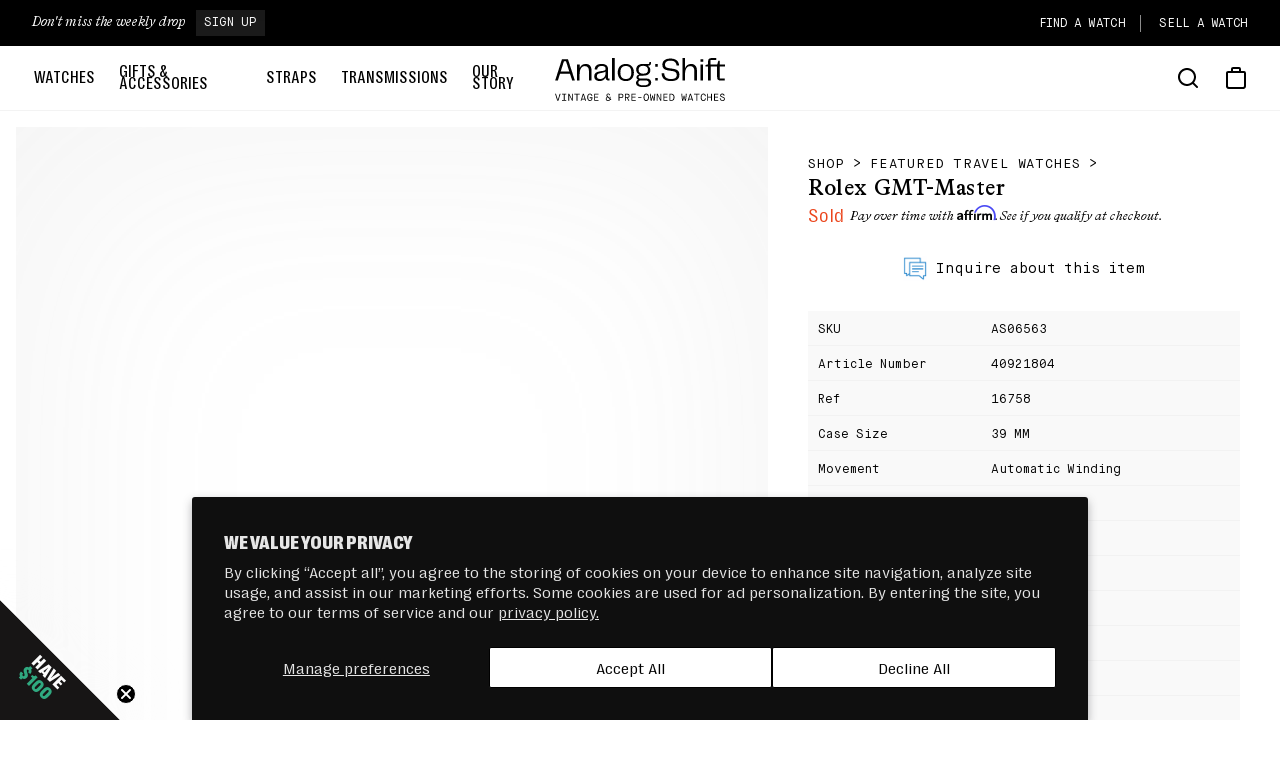

--- FILE ---
content_type: text/html; charset=utf-8
request_url: https://www.analogshift.com/collections/featured-travel-watches/products/rolex-gmt-master-9
body_size: 51214
content:
<!doctype html>
<html class="no-js" lang="en">
  <head>
    <meta charset="utf-8">
    <meta http-equiv="X-UA-Compatible" content="IE=edge">
    <meta name="viewport" content="width=device-width,initial-scale=1">
    <meta name="theme-color" content="">
    <meta name="facebook-domain-verification" content="lijmi904yaiaf130pzmd1p5k7ketzo" />
    <link rel="canonical" href="https://www.analogshift.com/products/rolex-gmt-master-9">
    <link rel="preconnect" href="https://connect.facebook.net" crossorigin>
    <link rel="dns-prefetch" href="https://connect.facebook.net" crossorigin>
    <link rel="preconnect" href="https://cdn.shopify.com" crossorigin>
    <link rel="dns-prefetch" href="https://cdn.shopify.com" crossorigin>
    <link rel="preconnect" href="https://static.klaviyo.com" crossorigin>
    <link rel="dns-prefetch" href="https://static.klaviyo.com" crossorigin>
    <link rel="preconnect" href="https://www.google-analytics.com" crossorigin>
    <link rel="dns-prefetch" href="https://www.google-analytics.com" crossorigin>
    <link rel="preconnect" href="https://www.googletagmanager.com" crossorigin>
    <link rel="dns-prefetch" href="https://www.googletagmanager.com" crossorigin>
    <link rel="preload" href="//www.analogshift.com/cdn/shop/t/16/assets/Bradford-Medium.woff2?v=39523898822632190491732751421" as="font" type="font/woff2" crossorigin>
    <link rel="preload" href="//www.analogshift.com/cdn/shop/t/16/assets/Bradford-Italic.woff2?v=3770424574716156441732751421" as="font" type="font/woff2" crossorigin>
    <link rel="preload" href="//www.analogshift.com/cdn/shop/t/16/assets/MaisonNeue-Mono.woff2?v=112804604423470918651732751423" as="font" type="font/woff2" crossorigin>
    <link rel="preload" href="//www.analogshift.com/cdn/shop/t/16/assets/RightGroteskText-Regular.woff2?v=128069697160142461161732751425" as="font" type="font/woff2" crossorigin>
    <link rel="preload" href="//www.analogshift.com/cdn/shop/t/16/assets/RightGrotesk-CompactMedium.woff2?v=141031376983400703011732751425" as="font" type="font/woff2" crossorigin>
    <link rel="preload" href="//www.analogshift.com/cdn/shop/t/16/assets/RightGrotesk-CompactBlack.woff2?v=20209186234886510811732751423" as="font" type="font/woff2" crossorigin>
    <link rel="preload" as="script" href="//www.analogshift.com/cdn/shop/t/16/assets/global.js?v=17544144847731081941732751399">
    <link rel="preload" as="script" href="//www.analogshift.com/cdn/shop/t/16/assets/swiper-bundle.min.js?v=95791502846318708281732751409">

    <link rel="apple-touch-icon" sizes="180x180" href="//www.analogshift.com/cdn/shop/t/16/assets/a-s-icon_180x180.png?v=26392">
<link rel="icon" type="image/png" sizes="32x32" href="//www.analogshift.com/cdn/shop/t/16/assets/a-s-logo-icon_32x32.png?v=119973596560338110971732751426">
<link rel="icon" type="image/png" sizes="16x16" href="//www.analogshift.com/cdn/shop/t/16/assets/a-s-logo-icon_16x16.png?v=119973596560338110971732751426">
<link rel="shortcut icon" href="//www.analogshift.com/cdn/shop/t/16/assets/favicon.ico?v=174364252274579854261732751430">
<meta name="msapplication-TileColor" content="#000000">
<meta name="msapplication-TileImage" content="//www.analogshift.com/cdn/shop/t/16/assets/a-s-icon_144x144.png?v=26392">
<meta name="theme-color" content="#000000">

    <title>
      Rolex GMT-Master
 &ndash; Analog:Shift</title>

    
      <meta name="description" content="Rolex GMT-Master for sale via Analog:Shift, New York City-based purveyor of fine vintage and superlative contemporary watches in Manhattan and online at analogshift.com.">
    

    

<meta property="og:site_name" content="Analog:Shift">
<meta property="og:url" content="https://www.analogshift.com/products/rolex-gmt-master-9">
<meta property="og:title" content="Rolex GMT-Master">
<meta property="og:type" content="product">
<meta property="og:description" content="Rolex GMT-Master for sale via Analog:Shift, New York City-based purveyor of fine vintage and superlative contemporary watches in Manhattan and online at analogshift.com."><meta property="og:image" content="http://www.analogshift.com/cdn/shop/products/AS06563_40921804_ROLEX_GMT-MASTER18KYG_16758-6.jpg?v=1661461596&width=500">
  <meta property="og:image:secure_url" content="https://www.analogshift.com/cdn/shop/products/AS06563_40921804_ROLEX_GMT-MASTER18KYG_16758-6.jpg?v=1661461596&width=500">
  <meta property="og:image:width" content="2500">
  <meta property="og:image:height" content="1667"><meta name="twitter:site" content="@analogshift"><meta name="twitter:card" content="summary_large_image">
<meta name="twitter:title" content="Rolex GMT-Master">
<meta name="twitter:description" content="Rolex GMT-Master for sale via Analog:Shift, New York City-based purveyor of fine vintage and superlative contemporary watches in Manhattan and online at analogshift.com.">


    <script src="//www.analogshift.com/cdn/shop/t/16/assets/global.js?v=17544144847731081941732751399" defer="defer"></script>
    <script>window.performance && window.performance.mark && window.performance.mark('shopify.content_for_header.start');</script><meta name="facebook-domain-verification" content="qvxleflp4c6eegh6v7ifc8b1xhcc9i">
<meta name="google-site-verification" content="XqTmKEtkgtLyPQNgnyktWtLifL9XbUuNU_VWPKImxzk">
<meta id="shopify-digital-wallet" name="shopify-digital-wallet" content="/8091255/digital_wallets/dialog">
<meta name="shopify-checkout-api-token" content="9ecc74767476cefb61f62fce9a3d65c7">
<link rel="alternate" type="application/json+oembed" href="https://www.analogshift.com/products/rolex-gmt-master-9.oembed">
<script async="async" src="/checkouts/internal/preloads.js?locale=en-US"></script>
<link rel="preconnect" href="https://shop.app" crossorigin="anonymous">
<script async="async" src="https://shop.app/checkouts/internal/preloads.js?locale=en-US&shop_id=8091255" crossorigin="anonymous"></script>
<script id="apple-pay-shop-capabilities" type="application/json">{"shopId":8091255,"countryCode":"US","currencyCode":"USD","merchantCapabilities":["supports3DS"],"merchantId":"gid:\/\/shopify\/Shop\/8091255","merchantName":"Analog:Shift","requiredBillingContactFields":["postalAddress","email","phone"],"requiredShippingContactFields":["postalAddress","email","phone"],"shippingType":"shipping","supportedNetworks":["visa","masterCard","amex","discover","elo","jcb"],"total":{"type":"pending","label":"Analog:Shift","amount":"1.00"},"shopifyPaymentsEnabled":true,"supportsSubscriptions":true}</script>
<script id="shopify-features" type="application/json">{"accessToken":"9ecc74767476cefb61f62fce9a3d65c7","betas":["rich-media-storefront-analytics"],"domain":"www.analogshift.com","predictiveSearch":true,"shopId":8091255,"locale":"en"}</script>
<script>var Shopify = Shopify || {};
Shopify.shop = "analog-shift.myshopify.com";
Shopify.locale = "en";
Shopify.currency = {"active":"USD","rate":"1.0"};
Shopify.country = "US";
Shopify.theme = {"name":"[Prod-a11y\/visual] 11.27.2024","id":130922119255,"schema_name":null,"schema_version":null,"theme_store_id":null,"role":"main"};
Shopify.theme.handle = "null";
Shopify.theme.style = {"id":null,"handle":null};
Shopify.cdnHost = "www.analogshift.com/cdn";
Shopify.routes = Shopify.routes || {};
Shopify.routes.root = "/";</script>
<script type="module">!function(o){(o.Shopify=o.Shopify||{}).modules=!0}(window);</script>
<script>!function(o){function n(){var o=[];function n(){o.push(Array.prototype.slice.apply(arguments))}return n.q=o,n}var t=o.Shopify=o.Shopify||{};t.loadFeatures=n(),t.autoloadFeatures=n()}(window);</script>
<script>
  window.ShopifyPay = window.ShopifyPay || {};
  window.ShopifyPay.apiHost = "shop.app\/pay";
  window.ShopifyPay.redirectState = null;
</script>
<script id="shop-js-analytics" type="application/json">{"pageType":"product"}</script>
<script defer="defer" async type="module" src="//www.analogshift.com/cdn/shopifycloud/shop-js/modules/v2/client.init-shop-cart-sync_C5BV16lS.en.esm.js"></script>
<script defer="defer" async type="module" src="//www.analogshift.com/cdn/shopifycloud/shop-js/modules/v2/chunk.common_CygWptCX.esm.js"></script>
<script type="module">
  await import("//www.analogshift.com/cdn/shopifycloud/shop-js/modules/v2/client.init-shop-cart-sync_C5BV16lS.en.esm.js");
await import("//www.analogshift.com/cdn/shopifycloud/shop-js/modules/v2/chunk.common_CygWptCX.esm.js");

  window.Shopify.SignInWithShop?.initShopCartSync?.({"fedCMEnabled":true,"windoidEnabled":true});

</script>
<script>
  window.Shopify = window.Shopify || {};
  if (!window.Shopify.featureAssets) window.Shopify.featureAssets = {};
  window.Shopify.featureAssets['shop-js'] = {"shop-cart-sync":["modules/v2/client.shop-cart-sync_ZFArdW7E.en.esm.js","modules/v2/chunk.common_CygWptCX.esm.js"],"init-fed-cm":["modules/v2/client.init-fed-cm_CmiC4vf6.en.esm.js","modules/v2/chunk.common_CygWptCX.esm.js"],"shop-button":["modules/v2/client.shop-button_tlx5R9nI.en.esm.js","modules/v2/chunk.common_CygWptCX.esm.js"],"shop-cash-offers":["modules/v2/client.shop-cash-offers_DOA2yAJr.en.esm.js","modules/v2/chunk.common_CygWptCX.esm.js","modules/v2/chunk.modal_D71HUcav.esm.js"],"init-windoid":["modules/v2/client.init-windoid_sURxWdc1.en.esm.js","modules/v2/chunk.common_CygWptCX.esm.js"],"shop-toast-manager":["modules/v2/client.shop-toast-manager_ClPi3nE9.en.esm.js","modules/v2/chunk.common_CygWptCX.esm.js"],"init-shop-email-lookup-coordinator":["modules/v2/client.init-shop-email-lookup-coordinator_B8hsDcYM.en.esm.js","modules/v2/chunk.common_CygWptCX.esm.js"],"init-shop-cart-sync":["modules/v2/client.init-shop-cart-sync_C5BV16lS.en.esm.js","modules/v2/chunk.common_CygWptCX.esm.js"],"avatar":["modules/v2/client.avatar_BTnouDA3.en.esm.js"],"pay-button":["modules/v2/client.pay-button_FdsNuTd3.en.esm.js","modules/v2/chunk.common_CygWptCX.esm.js"],"init-customer-accounts":["modules/v2/client.init-customer-accounts_DxDtT_ad.en.esm.js","modules/v2/client.shop-login-button_C5VAVYt1.en.esm.js","modules/v2/chunk.common_CygWptCX.esm.js","modules/v2/chunk.modal_D71HUcav.esm.js"],"init-shop-for-new-customer-accounts":["modules/v2/client.init-shop-for-new-customer-accounts_ChsxoAhi.en.esm.js","modules/v2/client.shop-login-button_C5VAVYt1.en.esm.js","modules/v2/chunk.common_CygWptCX.esm.js","modules/v2/chunk.modal_D71HUcav.esm.js"],"shop-login-button":["modules/v2/client.shop-login-button_C5VAVYt1.en.esm.js","modules/v2/chunk.common_CygWptCX.esm.js","modules/v2/chunk.modal_D71HUcav.esm.js"],"init-customer-accounts-sign-up":["modules/v2/client.init-customer-accounts-sign-up_CPSyQ0Tj.en.esm.js","modules/v2/client.shop-login-button_C5VAVYt1.en.esm.js","modules/v2/chunk.common_CygWptCX.esm.js","modules/v2/chunk.modal_D71HUcav.esm.js"],"shop-follow-button":["modules/v2/client.shop-follow-button_Cva4Ekp9.en.esm.js","modules/v2/chunk.common_CygWptCX.esm.js","modules/v2/chunk.modal_D71HUcav.esm.js"],"checkout-modal":["modules/v2/client.checkout-modal_BPM8l0SH.en.esm.js","modules/v2/chunk.common_CygWptCX.esm.js","modules/v2/chunk.modal_D71HUcav.esm.js"],"lead-capture":["modules/v2/client.lead-capture_Bi8yE_yS.en.esm.js","modules/v2/chunk.common_CygWptCX.esm.js","modules/v2/chunk.modal_D71HUcav.esm.js"],"shop-login":["modules/v2/client.shop-login_D6lNrXab.en.esm.js","modules/v2/chunk.common_CygWptCX.esm.js","modules/v2/chunk.modal_D71HUcav.esm.js"],"payment-terms":["modules/v2/client.payment-terms_CZxnsJam.en.esm.js","modules/v2/chunk.common_CygWptCX.esm.js","modules/v2/chunk.modal_D71HUcav.esm.js"]};
</script>
<script>(function() {
  var isLoaded = false;
  function asyncLoad() {
    if (isLoaded) return;
    isLoaded = true;
    var urls = ["https:\/\/cdn.shopify.com\/s\/files\/1\/0809\/1255\/t\/9\/assets\/globo.formbuilder.init.js?v=1645554895\u0026shop=analog-shift.myshopify.com","\/\/cdn.shopify.com\/proxy\/37b858a4beeeb99d732514684b79c2579e0391d78fc154c21f662056f292783a\/cdn-scripts.signifyd.com\/shopify\/script-tag.js?shop=analog-shift.myshopify.com\u0026sp-cache-control=cHVibGljLCBtYXgtYWdlPTkwMA"];
    for (var i = 0; i < urls.length; i++) {
      var s = document.createElement('script');
      s.type = 'text/javascript';
      s.async = true;
      s.src = urls[i];
      var x = document.getElementsByTagName('script')[0];
      x.parentNode.insertBefore(s, x);
    }
  };
  if(window.attachEvent) {
    window.attachEvent('onload', asyncLoad);
  } else {
    window.addEventListener('load', asyncLoad, false);
  }
})();</script>
<script id="__st">var __st={"a":8091255,"offset":-18000,"reqid":"38a958d2-b666-452f-9703-76e79a0ad5d4-1768775237","pageurl":"www.analogshift.com\/collections\/featured-travel-watches\/products\/rolex-gmt-master-9","u":"44074ce4785f","p":"product","rtyp":"product","rid":6799891202135};</script>
<script>window.ShopifyPaypalV4VisibilityTracking = true;</script>
<script id="captcha-bootstrap">!function(){'use strict';const t='contact',e='account',n='new_comment',o=[[t,t],['blogs',n],['comments',n],[t,'customer']],c=[[e,'customer_login'],[e,'guest_login'],[e,'recover_customer_password'],[e,'create_customer']],r=t=>t.map((([t,e])=>`form[action*='/${t}']:not([data-nocaptcha='true']) input[name='form_type'][value='${e}']`)).join(','),a=t=>()=>t?[...document.querySelectorAll(t)].map((t=>t.form)):[];function s(){const t=[...o],e=r(t);return a(e)}const i='password',u='form_key',d=['recaptcha-v3-token','g-recaptcha-response','h-captcha-response',i],f=()=>{try{return window.sessionStorage}catch{return}},m='__shopify_v',_=t=>t.elements[u];function p(t,e,n=!1){try{const o=window.sessionStorage,c=JSON.parse(o.getItem(e)),{data:r}=function(t){const{data:e,action:n}=t;return t[m]||n?{data:e,action:n}:{data:t,action:n}}(c);for(const[e,n]of Object.entries(r))t.elements[e]&&(t.elements[e].value=n);n&&o.removeItem(e)}catch(o){console.error('form repopulation failed',{error:o})}}const l='form_type',E='cptcha';function T(t){t.dataset[E]=!0}const w=window,h=w.document,L='Shopify',v='ce_forms',y='captcha';let A=!1;((t,e)=>{const n=(g='f06e6c50-85a8-45c8-87d0-21a2b65856fe',I='https://cdn.shopify.com/shopifycloud/storefront-forms-hcaptcha/ce_storefront_forms_captcha_hcaptcha.v1.5.2.iife.js',D={infoText:'Protected by hCaptcha',privacyText:'Privacy',termsText:'Terms'},(t,e,n)=>{const o=w[L][v],c=o.bindForm;if(c)return c(t,g,e,D).then(n);var r;o.q.push([[t,g,e,D],n]),r=I,A||(h.body.append(Object.assign(h.createElement('script'),{id:'captcha-provider',async:!0,src:r})),A=!0)});var g,I,D;w[L]=w[L]||{},w[L][v]=w[L][v]||{},w[L][v].q=[],w[L][y]=w[L][y]||{},w[L][y].protect=function(t,e){n(t,void 0,e),T(t)},Object.freeze(w[L][y]),function(t,e,n,w,h,L){const[v,y,A,g]=function(t,e,n){const i=e?o:[],u=t?c:[],d=[...i,...u],f=r(d),m=r(i),_=r(d.filter((([t,e])=>n.includes(e))));return[a(f),a(m),a(_),s()]}(w,h,L),I=t=>{const e=t.target;return e instanceof HTMLFormElement?e:e&&e.form},D=t=>v().includes(t);t.addEventListener('submit',(t=>{const e=I(t);if(!e)return;const n=D(e)&&!e.dataset.hcaptchaBound&&!e.dataset.recaptchaBound,o=_(e),c=g().includes(e)&&(!o||!o.value);(n||c)&&t.preventDefault(),c&&!n&&(function(t){try{if(!f())return;!function(t){const e=f();if(!e)return;const n=_(t);if(!n)return;const o=n.value;o&&e.removeItem(o)}(t);const e=Array.from(Array(32),(()=>Math.random().toString(36)[2])).join('');!function(t,e){_(t)||t.append(Object.assign(document.createElement('input'),{type:'hidden',name:u})),t.elements[u].value=e}(t,e),function(t,e){const n=f();if(!n)return;const o=[...t.querySelectorAll(`input[type='${i}']`)].map((({name:t})=>t)),c=[...d,...o],r={};for(const[a,s]of new FormData(t).entries())c.includes(a)||(r[a]=s);n.setItem(e,JSON.stringify({[m]:1,action:t.action,data:r}))}(t,e)}catch(e){console.error('failed to persist form',e)}}(e),e.submit())}));const S=(t,e)=>{t&&!t.dataset[E]&&(n(t,e.some((e=>e===t))),T(t))};for(const o of['focusin','change'])t.addEventListener(o,(t=>{const e=I(t);D(e)&&S(e,y())}));const B=e.get('form_key'),M=e.get(l),P=B&&M;t.addEventListener('DOMContentLoaded',(()=>{const t=y();if(P)for(const e of t)e.elements[l].value===M&&p(e,B);[...new Set([...A(),...v().filter((t=>'true'===t.dataset.shopifyCaptcha))])].forEach((e=>S(e,t)))}))}(h,new URLSearchParams(w.location.search),n,t,e,['guest_login'])})(!0,!0)}();</script>
<script integrity="sha256-4kQ18oKyAcykRKYeNunJcIwy7WH5gtpwJnB7kiuLZ1E=" data-source-attribution="shopify.loadfeatures" defer="defer" src="//www.analogshift.com/cdn/shopifycloud/storefront/assets/storefront/load_feature-a0a9edcb.js" crossorigin="anonymous"></script>
<script crossorigin="anonymous" defer="defer" src="//www.analogshift.com/cdn/shopifycloud/storefront/assets/shopify_pay/storefront-65b4c6d7.js?v=20250812"></script>
<script data-source-attribution="shopify.dynamic_checkout.dynamic.init">var Shopify=Shopify||{};Shopify.PaymentButton=Shopify.PaymentButton||{isStorefrontPortableWallets:!0,init:function(){window.Shopify.PaymentButton.init=function(){};var t=document.createElement("script");t.src="https://www.analogshift.com/cdn/shopifycloud/portable-wallets/latest/portable-wallets.en.js",t.type="module",document.head.appendChild(t)}};
</script>
<script data-source-attribution="shopify.dynamic_checkout.buyer_consent">
  function portableWalletsHideBuyerConsent(e){var t=document.getElementById("shopify-buyer-consent"),n=document.getElementById("shopify-subscription-policy-button");t&&n&&(t.classList.add("hidden"),t.setAttribute("aria-hidden","true"),n.removeEventListener("click",e))}function portableWalletsShowBuyerConsent(e){var t=document.getElementById("shopify-buyer-consent"),n=document.getElementById("shopify-subscription-policy-button");t&&n&&(t.classList.remove("hidden"),t.removeAttribute("aria-hidden"),n.addEventListener("click",e))}window.Shopify?.PaymentButton&&(window.Shopify.PaymentButton.hideBuyerConsent=portableWalletsHideBuyerConsent,window.Shopify.PaymentButton.showBuyerConsent=portableWalletsShowBuyerConsent);
</script>
<script data-source-attribution="shopify.dynamic_checkout.cart.bootstrap">document.addEventListener("DOMContentLoaded",(function(){function t(){return document.querySelector("shopify-accelerated-checkout-cart, shopify-accelerated-checkout")}if(t())Shopify.PaymentButton.init();else{new MutationObserver((function(e,n){t()&&(Shopify.PaymentButton.init(),n.disconnect())})).observe(document.body,{childList:!0,subtree:!0})}}));
</script>
<script id='scb4127' type='text/javascript' async='' src='https://www.analogshift.com/cdn/shopifycloud/privacy-banner/storefront-banner.js'></script><link id="shopify-accelerated-checkout-styles" rel="stylesheet" media="screen" href="https://www.analogshift.com/cdn/shopifycloud/portable-wallets/latest/accelerated-checkout-backwards-compat.css" crossorigin="anonymous">
<style id="shopify-accelerated-checkout-cart">
        #shopify-buyer-consent {
  margin-top: 1em;
  display: inline-block;
  width: 100%;
}

#shopify-buyer-consent.hidden {
  display: none;
}

#shopify-subscription-policy-button {
  background: none;
  border: none;
  padding: 0;
  text-decoration: underline;
  font-size: inherit;
  cursor: pointer;
}

#shopify-subscription-policy-button::before {
  box-shadow: none;
}

      </style>
<script id="sections-script" data-sections="main-product,header" defer="defer" src="//www.analogshift.com/cdn/shop/t/16/compiled_assets/scripts.js?v=26392"></script>
<script>window.performance && window.performance.mark && window.performance.mark('shopify.content_for_header.end');</script>

    <style data-shopify>
      @font-face {
        font-family: 'Bradford';
        font-display: swap;
        src:
          url("//www.analogshift.com/cdn/shop/t/16/assets/Bradford-Medium.woff2?v=39523898822632190491732751421") format('woff2'),
          url("//www.analogshift.com/cdn/shop/t/16/assets/Bradford-Medium.woff?v=123867661452797548071732751421") format('woff');
        font-weight: 400;
        font-style: normal;
      }

      @font-face {
        font-family: 'Bradford';
        font-display: swap;
        src:
          url("//www.analogshift.com/cdn/shop/t/16/assets/Bradford-Italic.woff2?v=3770424574716156441732751421") format('woff2'),
          url("//www.analogshift.com/cdn/shop/t/16/assets/Bradford-Italic.woff?v=135612774538223450201732751422") format('woff');
        font-weight: 400;
        font-style: italic;
      }

      @font-face {
        font-family: 'Maison';
        font-display: swap;
        src:
          url("//www.analogshift.com/cdn/shop/t/16/assets/MaisonNeue-Mono.woff2?v=112804604423470918651732751423") format('woff2'),
          url("//www.analogshift.com/cdn/shop/t/16/assets/MaisonNeue-Mono.woff?v=122213536556998807711732751421") format('woff');
        font-weight: 400;
        font-style: regular;
      }

      @font-face {
        font-family: 'RightGrotesk';
        font-display: swap;
        src:
          url("//www.analogshift.com/cdn/shop/t/16/assets/RightGroteskText-Regular.woff2?v=128069697160142461161732751425") format('woff2'),
          url("//www.analogshift.com/cdn/shop/t/16/assets/RightGroteskText-Regular.woff?v=55024224739814556631732751426") format('woff');
        font-weight: 400;
        font-style: regular;
      }

      @font-face {
        font-family: 'RightGrotesk';
        font-display: swap;
        src:
          url("//www.analogshift.com/cdn/shop/t/16/assets/RightGrotesk-CompactMedium.woff2?v=141031376983400703011732751425") format('woff2'),
          url("//www.analogshift.com/cdn/shop/t/16/assets/RightGrotesk-CompactMedium.woff?v=181596923863921859751732751423") format('woff');
        font-weight: 600;
        font-style: regular;
      }

      @font-face {
        font-family: 'RightGrotesk';
        font-display: swap;
        src:
          url("//www.analogshift.com/cdn/shop/t/16/assets/RightGrotesk-CompactBlack.woff2?v=20209186234886510811732751423") format('woff2'),
          url("//www.analogshift.com/cdn/shop/t/16/assets/RightGrotesk-CompactBlack.woff?v=32796377983440586981732751423") format('woff');
        font-weight: 800;
        font-style: regular;
      }

      :root {
        --color-white: #ffffff;
        --color-white-rgb: 255, 255, 255;

        --color-black: #000000;
        --color-black-rgb: 0, 0, 0;

        --color-blue: #2EA077;
        --color-blue-rgb: 46, 160, 119;

        --color-blue-darker: #268260;
        --color-blue-darker-rgb: 38, 130, 96;

        --color-slate: #2D3C51;
        --color-slate-rgb: 45, 60, 81;

        --color-mauve: #5D4E75;
        --color-mauve-rgb: 93, 78, 117;

        --color-red: #eb451c;
        --color-red-rgb: 235, 69, 28;

        --color-green: #223F24;
        --color-green-rgb: 34, 63, 36;

        --color-gray: #8c8c8c;
        --color-gray-rgb: 140, 140, 140;

        --color-gray-dark: #595959;
        --color-gray-dark-rgb: 89, 89, 89;

        --color-gray-light: #fcfcfc;
        --color-gray-light-rgb: 252, 252, 252;

        --color-gray-lighter: #eeeeea;
        --color-gray-lighter-rgb: 238, 238, 238;

        --color-tan: #f7f7f4;
        --color-tan-rgb: 247, 247, 244;

        --font-family-bradford: "Bradford", "Helvetica Neue", Helvetica, Arial, sans-serif;
        --font-family-maison: "Maison", "Helvetica Neue", Helvetica, Arial, sans-serif;
        --font-family-rightGrotesk: "RightGrotesk", "Helvetica Neue", Helvetica, Arial, sans-serif;
        --font-family-mono: ui-monospace, Menlo, Monaco, "Courier New", monospace;

        --swiper-theme-color: #000;
        --swiper-pagination-color: #000;
      }
      /*! normalize.css v8.0.1 | MIT License | github.com/necolas/normalize.css */button,hr,input{overflow:visible}progress,sub,sup{vertical-align:baseline}[type=checkbox],[type=radio],legend{box-sizing:border-box;padding:0}html{line-height:1.15;-webkit-text-size-adjust:100%}body{margin:0}details,main{display:block}h1{font-size:2em;margin:.67em 0}hr{box-sizing:content-box;height:0}code,kbd,pre,samp{font-family:monospace,monospace;font-size:1em}a{background-color:transparent}abbr[title]{border-bottom:none;text-decoration:underline;text-decoration:underline dotted}b,strong{font-weight:bolder}small{font-size:80%}sub,sup{font-size:75%;line-height:0;position:relative}sub{bottom:-.25em}sup{top:-.5em}img{border-style:none}button,input,optgroup,select,textarea{font-family:inherit;font-size:100%;line-height:1.15;margin:0}button,select{text-transform:none}[type=button],[type=reset],[type=submit],button{-webkit-appearance:button}[type=button]::-moz-focus-inner,[type=reset]::-moz-focus-inner,[type=submit]::-moz-focus-inner,button::-moz-focus-inner{border-style:none;padding:0}[type=button]:-moz-focusring,[type=reset]:-moz-focusring,[type=submit]:-moz-focusring,button:-moz-focusring{outline:ButtonText dotted 1px}fieldset{padding:.35em .75em .625em}legend{color:inherit;display:table;max-width:100%;white-space:normal}textarea{overflow:auto}[type=number]::-webkit-inner-spin-button,[type=number]::-webkit-outer-spin-button{height:auto}[type=search]{-webkit-appearance:textfield;outline-offset:-2px}[type=search]::-webkit-search-decoration{-webkit-appearance:none}::-webkit-file-upload-button{-webkit-appearance:button;font:inherit}summary{display:list-item}[hidden],template{display:none}.h1,.uppercase,h1{text-transform:uppercase}p{line-height:1.5;margin-top:0;margin-bottom:2rem}p.lead-style{font-size:1.8rem;line-height:1.6;margin-top:0;margin-bottom:3.6rem!important}.h0,.h1,.h2,.h3,.h4,.h5,.h6,h1,h2,h3,h4,h5,h6{font-weight:700;letter-spacing:.06rem;color:var(--color-black);line-height:1.3;margin-top:0;margin-bottom:.8em;text-transform:uppercase}.h4,.h5,.h6,h4,h5,h6{margin-bottom:.4em}.h0{font-size:3.4rem}.h1,h1{font-size:4.8rem}.h2,h2{font-size:3.8rem}.h3,h3{font-size:3.2rem}@media only screen and (min-width:990px){p.lead-style{font-size:2rem;line-height:1.8;margin-top:0;margin-bottom:5rem!important}.h0{font-size:3.6rem;letter-spacing:0}.h1,h1{font-size:4.8rem;letter-spacing:0}.h2,h2{font-size:3.8rem;letter-spacing:0}.h3,h3{font-size:3.2rem}}.h4,h4{font-size:2.4rem}.h5,h5{font-size:2rem}.h6,h6{font-size:1.8rem}.small{font-size:1.4rem}.large{font-size:2rem}.caption{font-size:1rem;letter-spacing:.07rem;line-height:1.7}@media screen and (min-width:990px){.caption{font-size:1.2rem}}.font-bradford{font-family:var(--font-family-bradford);font-weight:400}.font-maison{font-family:var(--font-family-maison);font-weight:400}.italic{font-style:italic}.uppercase{letter-spacing:.05em}.white{color:var(--color-white)}
    </style>

    <link href="//www.analogshift.com/cdn/shop/t/16/assets/base.css?v=46279212373860278751762883265" rel="stylesheet" type="text/css" media="all" />

    <link rel="preload" href="//www.analogshift.com/cdn/shop/t/16/assets/component-card.css?v=21768408599202500021732751428" as="style" onload="this.onload=null;this.rel='stylesheet'">
    <link rel="preload" href="//www.analogshift.com/cdn/shop/t/16/assets/component-badge.css?v=30083144156278824561732751399" as="style" onload="this.onload=null;this.rel='stylesheet'">
    <link rel="preload" href="//www.analogshift.com/cdn/shop/t/16/assets/component-price.css?v=102121728432689017881732751429" as="style" onload="this.onload=null;this.rel='stylesheet'">
    <link rel="preload" href="//www.analogshift.com/cdn/shop/t/16/assets/component-promotion.css?v=30504822646590532281732751429" as="style" onload="this.onload=null;this.rel='stylesheet'">
    <link rel="preload" href="//www.analogshift.com/cdn/shop/t/16/assets/component-article-card.css?v=150904212039828373071732751399" as="style" onload="this.onload=null;this.rel='stylesheet'">
    <noscript><link href="//www.analogshift.com/cdn/shop/t/16/assets/component-badge.css?v=30083144156278824561732751399" rel="stylesheet" type="text/css" media="all" /></noscript>
    <noscript><link href="//www.analogshift.com/cdn/shop/t/16/assets/component-card.css?v=21768408599202500021732751428" rel="stylesheet" type="text/css" media="all" /></noscript>
    <noscript><link href="//www.analogshift.com/cdn/shop/t/16/assets/component-price.css?v=102121728432689017881732751429" rel="stylesheet" type="text/css" media="all" /></noscript>
    <noscript><link href="//www.analogshift.com/cdn/shop/t/16/assets/component-promotion.css?v=30504822646590532281732751429" rel="stylesheet" type="text/css" media="all" /></noscript>
    <noscript><link href="//www.analogshift.com/cdn/shop/t/16/assets/component-article-card.css?v=150904212039828373071732751399" rel="stylesheet" type="text/css" media="all" /></noscript>
    
    <script>document.documentElement.className = document.documentElement.className.replace('no-js', 'js');</script>

    
    <script>
	var Globo = Globo || {};
    var globoFormbuilderRecaptchaInit = function(){};
    Globo.FormBuilder = Globo.FormBuilder || {};
    Globo.FormBuilder.url = "https://form.globosoftware.net";
    Globo.FormBuilder.shop = {
        settings : {
            reCaptcha : {
                siteKey : '',
                recaptchaType : 'v2',
                languageCode : 'en'
            },
            hideWaterMark : true,
            encryptionFormId : true,
            copyright: `Powered by G: <a href="https://apps.shopify.com/form-builder-contact-form" target="_blank">Form Builder</a>`,
            scrollTop: true,
            additionalColumns: []        },
        pricing:{
            features:{
                fileUpload : 100,
                removeCopyright : true,
                bulkOrderForm: true,
                cartForm: true,
            }
        },
        configuration: {
            money_format:  "${{amount}}"
        },
        encryption_form_id : true
    };
    Globo.FormBuilder.forms = [];

    
    Globo.FormBuilder.page = {
        title : document.title.replaceAll('"', "'"),
        href : window.location.href,
        type: "product"
    };
    
    Globo.FormBuilder.product= {
        title : `Rolex GMT-Master`,
        type : `Watch`,
        vendor : `Rolex`
    }
    
    Globo.FormBuilder.assetFormUrls = [];
            Globo.FormBuilder.assetFormUrls[72694] = "//www.analogshift.com/cdn/shop/t/16/assets/globo.formbuilder.data.72694.js?v=124986709482471828911732751406";
                    Globo.FormBuilder.assetFormUrls[72696] = "//www.analogshift.com/cdn/shop/t/16/assets/globo.formbuilder.data.72696.js?v=87241738957988087311732751405";
                    Globo.FormBuilder.assetFormUrls[102746] = "//www.analogshift.com/cdn/shop/t/16/assets/globo.formbuilder.data.102746.js?v=79824677339631785111732751405";
            
    
    window.Globo.FormBuilder.forms = [];
        
        
        
        window.Globo.FormBuilder.forms[72694] = {"72694":{"elements":[{"id":"group-1","type":"group","label":"Page 1","description":"","elements":[{"id":"heading","type":"heading","heading":"Personal Information","caption":"","columnWidth":100},{"id":"name","type":"name","label":"Your Name","placeholder":"Your Name","description":"","limitCharacters":false,"characters":100,"hideLabel":false,"keepPositionLabel":false,"required":true,"ifHideLabel":false,"inputIcon":"","columnWidth":50},{"id":"email","type":"email","label":"Email","placeholder":"Email","description":"","limitCharacters":false,"characters":100,"hideLabel":false,"keepPositionLabel":false,"required":true,"ifHideLabel":false,"inputIcon":"","columnWidth":50,"conditionalField":false},{"id":"phone","type":"phone","label":"Phone","placeholder":"Phone","description":"","validatePhone":false,"onlyShowFlag":false,"defaultCountryCode":"us","limitCharacters":false,"characters":100,"hideLabel":false,"keepPositionLabel":false,"required":false,"ifHideLabel":false,"inputIcon":"","columnWidth":50,"conditionalField":false},{"id":"text","type":"text","label":"Location","placeholder":"Location","description":"","limitCharacters":false,"characters":100,"hideLabel":false,"keepPositionLabel":false,"required":false,"ifHideLabel":false,"inputIcon":"","columnWidth":50,"conditionalField":false},{"id":"devider","type":"devider","hideDevider":false,"conditionalField":false},{"id":"heading-2","type":"heading","heading":"Watch Information","caption":"","columnWidth":100,"conditionalField":false},{"id":"text-2","type":"text","label":{"en":"Watch Brand"},"placeholder":{"en":"Watch Brand"},"description":"","limitCharacters":false,"characters":100,"hideLabel":false,"keepPositionLabel":false,"required":true,"ifHideLabel":false,"inputIcon":"","columnWidth":50,"conditionalField":false,"displayType":"show","displayRules":[{"field":"","relation":"equal","condition":""}]},{"id":"text-3","type":"text","label":{"en":"Model Name"},"placeholder":{"en":"Model Name"},"description":"","limitCharacters":false,"characters":100,"hideLabel":false,"keepPositionLabel":false,"required":true,"ifHideLabel":false,"inputIcon":"","columnWidth":50,"conditionalField":false},{"id":"text-1","type":"text","label":{"en":"Reference Number"},"placeholder":{"en":"Reference No"},"description":"","limitCharacters":false,"characters":100,"hideLabel":false,"keepPositionLabel":false,"columnWidth":33.33,"displayType":"show","displayDisjunctive":false,"conditionalField":false,"required":false,"displayRules":[{"field":"","relation":"equal","condition":""}]},{"id":"text-4","type":"text","label":{"en":"Serial Number"},"placeholder":{"en":"Serial No"},"description":{"en":"Serial Number Required for Rolex Submissions"},"limitCharacters":false,"characters":100,"hideLabel":false,"keepPositionLabel":false,"required":false,"ifHideLabel":false,"inputIcon":"","columnWidth":33.33,"conditionalField":false},{"id":"text-5","type":"text","label":"Approximate Age","placeholder":{"en":"Approximate age"},"description":"","limitCharacters":false,"characters":100,"hideLabel":false,"keepPositionLabel":false,"required":false,"ifHideLabel":false,"inputIcon":"","columnWidth":33.33,"conditionalField":false},{"id":"radio","type":"radio","label":"DOES THE WATCH CURRENTLY WORK?","options":"Yes\nNo","defaultOption":"","description":"","hideLabel":false,"keepPositionLabel":false,"required":true,"ifHideLabel":false,"inlineOption":100,"columnWidth":100,"conditionalField":false},{"id":"radio-2","type":"radio","label":"DOES IT HAVE ITS ORIGINAL BOX?","options":"Yes\nNo","defaultOption":"","description":"","hideLabel":false,"keepPositionLabel":false,"required":true,"ifHideLabel":false,"inlineOption":100,"columnWidth":100,"conditionalField":false,"onlyShowIf":false,"radio":false},{"id":"radio-3","type":"radio","label":"DOES IT HAVE THE ORIGINAL PAPERS\/DOCUMENTATION?","options":"Yes\nNo","defaultOption":"","description":"","hideLabel":false,"keepPositionLabel":false,"required":true,"ifHideLabel":false,"inlineOption":100,"columnWidth":100,"conditionalField":false,"onlyShowIf":false,"radio":false,"radio-2":false},{"id":"textarea","type":"textarea","label":"Additional Information","placeholder":"Additional Information","description":"","limitCharacters":false,"characters":100,"hideLabel":false,"keepPositionLabel":false,"required":false,"ifHideLabel":false,"columnWidth":100,"conditionalField":false,"onlyShowIf":false,"radio":false,"radio-2":false,"radio-3":false},{"id":"file","type":"file","label":"Image Upload","button-text":"Choose file","placeholder":"","allowed-multiple":true,"allowed-extensions":["jpg","jpeg","png","heif","heic"],"description":"","uploadPending":"File is uploading. Please wait a second...","uploadSuccess":"File uploaded successfully","hideLabel":false,"keepPositionLabel":false,"required":false,"ifHideLabel":false,"inputIcon":"","columnWidth":100,"conditionalField":false,"onlyShowIf":false,"radio":false,"radio-2":false,"radio-3":false}]}],"errorMessage":{"required":"Required","invalid":"Invalid","invalidName":"Invalid name","invalidEmail":"Invalid email","invalidURL":"Invalid url","invalidPhone":"Invalid phone","invalidNumber":"Invalid number","invalidPassword":"Invalid password","confirmPasswordNotMatch":"Confirmed password doesn't match","customerAlreadyExists":"Customer already exists","fileSizeLimit":"File size limit","fileNotAllowed":"File not allowed","requiredCaptcha":"Required captcha","requiredProducts":"Please select product","limitQuantity":"The number of products left in stock has been exceeded","shopifyInvalidPhone":"phone - Enter a valid phone number to use this delivery method","shopifyPhoneHasAlready":"phone - Phone has already been taken","shopifyInvalidProvice":"addresses.province - is not valid","otherError":"Something went wrong, please try again"},"appearance":{"layout":"default","width":600,"style":"flat","mainColor":"rgba(0,0,0,1)","headingColor":"#000","labelColor":"#000","descriptionColor":"rgba(0,0,0,1)","optionColor":"#000","paragraphColor":"#000","paragraphBackground":"#fff","background":"none","backgroundColor":"#FFF","backgroundImage":"","backgroundImageAlignment":"middle","floatingIcon":"","floatingText":"","displayOnAllPage":false,"position":"bottom right","formType":"normalForm","newTemplate":false,"colorScheme":{"solidButton":{"red":0,"green":0,"blue":0,"alpha":1},"solidButtonLabel":{"red":255,"green":255,"blue":255},"text":{"red":0,"green":0,"blue":0},"outlineButton":{"red":0,"green":0,"blue":0,"alpha":1},"background":null}},"afterSubmit":{"action":"hideForm","message":{"en":"\u003ch4\u003eWe appreciate you contacting us. One of our colleagues will get in touch with you soon.\u003c\/h4\u003e"},"redirectUrl":"","enableGa":false,"gaEventCategory":"Form Builder by Globo","gaEventAction":"Submit","gaEventLabel":"Contact us form","enableFpx":false,"fpxTrackerName":""},"accountPage":{"showAccountDetail":false,"registrationPage":false,"editAccountPage":false,"header":"Header","active":false,"title":"Account details","headerDescription":"Fill out the form to change account information","afterUpdate":"Message after update","message":"\u003ch5\u003eAccount edited successfully!\u003c\/h5\u003e","footer":"Footer","updateText":"Update","footerDescription":""},"footer":{"description":"","previousText":"Previous","nextText":"Next","submitText":"Submit","resetButton":false,"resetButtonText":"Reset","submitFullWidth":false,"submitAlignment":"left"},"header":{"active":false,"title":"","description":"\u003cp\u003e\u003cbr\u003e\u003c\/p\u003e"},"isStepByStepForm":true,"publish":{"requiredLogin":false,"requiredLoginMessage":"Please \u003ca href='\/account\/login' title='login'\u003elogin\u003c\/a\u003e to continue","publishType":"embedCode","embedCode":"\u003cdiv class=\"globo-formbuilder\" data-id=\"NzI2OTQ=\"\u003e\u003c\/div\u003e","shortCode":"{formbuilder:NzI2OTQ=}","popup":"\u003cbutton class=\"globo-formbuilder-open\" data-id=\"ZmFsc2U=\"\u003eOpen form\u003c\/button\u003e","lightbox":"\u003cdiv class=\"globo-form-publish-modal lightbox hidden\" data-id=\"72694\"\u003e\u003cdiv class=\"globo-form-modal-content\"\u003e\u003cdiv class=\"globo-formbuilder\" data-id=\"NzI2OTQ=\"\u003e\u003c\/div\u003e\u003c\/div\u003e\u003c\/div\u003e","enableAddShortCode":false,"selectPage":"81821859927","selectPositionOnPage":"top","selectTime":"forever","setCookie":"1","setCookieHours":"1","setCookieWeeks":"1"},"reCaptcha":{"enable":false},"html":"\n\u003cdiv class=\"globo-form default-form globo-form-id-72694 \" data-locale=\"en\" \u003e\n\n\u003cstyle\u003e\n\n\n    :root .globo-form-app[data-id=\"72694\"]{\n        \n        --gfb-color-solidButton: 0,0,0;\n        --gfb-color-solidButtonColor: rgb(var(--gfb-color-solidButton));\n        --gfb-color-solidButtonLabel: 255,255,255;\n        --gfb-color-solidButtonLabelColor: rgb(var(--gfb-color-solidButtonLabel));\n        --gfb-color-text: 0,0,0;\n        --gfb-color-textColor: rgb(var(--gfb-color-text));\n        --gfb-color-outlineButton: 0,0,0;\n        --gfb-color-outlineButtonColor: rgb(var(--gfb-color-outlineButton));\n        --gfb-color-background: ,,;\n        --gfb-color-backgroundColor: rgb(var(--gfb-color-background));\n        \n        --gfb-main-color: rgba(0,0,0,1);\n        --gfb-primary-color: var(--gfb-color-solidButtonColor, var(--gfb-main-color));\n        --gfb-primary-text-color: var(--gfb-color-solidButtonLabelColor, #FFF);\n        --gfb-form-width: 600px;\n        --gfb-font-family: inherit;\n        --gfb-font-style: inherit;\n        --gfb--image: 40%;\n        --gfb-image-ratio-draft: var(--gfb--image);\n        --gfb-image-ratio: var(--gfb-image-ratio-draft);\n        \n        --gfb-bg-temp-color: #FFF;\n        --gfb-bg-position: middle;\n        \n        --gfb-bg-color: var(--gfb-color-backgroundColor, var(--gfb-bg-temp-color));\n        \n    }\n    \n.globo-form-id-72694 .globo-form-app{\n    max-width: 600px;\n    width: -webkit-fill-available;\n    \n    background-color: unset;\n    \n    \n}\n\n.globo-form-id-72694 .globo-form-app .globo-heading{\n    color: var(--gfb-color-textColor, #000)\n}\n\n\n\n.globo-form-id-72694 .globo-form-app .globo-description,\n.globo-form-id-72694 .globo-form-app .header .globo-description{\n    --gfb-color-description: rgba(var(--gfb-color-text), 0.8);\n    color: var(--gfb-color-description, rgba(0,0,0,1));\n}\n.globo-form-id-72694 .globo-form-app .globo-label,\n.globo-form-id-72694 .globo-form-app .globo-form-control label.globo-label,\n.globo-form-id-72694 .globo-form-app .globo-form-control label.globo-label span.label-content{\n    color: var(--gfb-color-textColor, #000);\n    text-align: left;\n}\n.globo-form-id-72694 .globo-form-app .globo-label.globo-position-label{\n    height: 20px !important;\n}\n.globo-form-id-72694 .globo-form-app .globo-form-control .help-text.globo-description,\n.globo-form-id-72694 .globo-form-app .globo-form-control span.globo-description{\n    --gfb-color-description: rgba(var(--gfb-color-text), 0.8);\n    color: var(--gfb-color-description, rgba(0,0,0,1));\n}\n.globo-form-id-72694 .globo-form-app .globo-form-control .checkbox-wrapper .globo-option,\n.globo-form-id-72694 .globo-form-app .globo-form-control .radio-wrapper .globo-option\n{\n    color: var(--gfb-color-textColor, #000);\n}\n.globo-form-id-72694 .globo-form-app .footer,\n.globo-form-id-72694 .globo-form-app .gfb__footer{\n    text-align:left;\n}\n.globo-form-id-72694 .globo-form-app .footer button,\n.globo-form-id-72694 .globo-form-app .gfb__footer button{\n    border:1px solid var(--gfb-primary-color);\n    \n}\n.globo-form-id-72694 .globo-form-app .footer button.submit,\n.globo-form-id-72694 .globo-form-app .gfb__footer button.submit\n.globo-form-id-72694 .globo-form-app .footer button.checkout,\n.globo-form-id-72694 .globo-form-app .gfb__footer button.checkout,\n.globo-form-id-72694 .globo-form-app .footer button.action.loading .spinner,\n.globo-form-id-72694 .globo-form-app .gfb__footer button.action.loading .spinner{\n    background-color: var(--gfb-primary-color);\n    color : #ffffff;\n}\n.globo-form-id-72694 .globo-form-app .globo-form-control .star-rating\u003efieldset:not(:checked)\u003elabel:before {\n    content: url('data:image\/svg+xml; utf8, \u003csvg aria-hidden=\"true\" focusable=\"false\" data-prefix=\"far\" data-icon=\"star\" class=\"svg-inline--fa fa-star fa-w-18\" role=\"img\" xmlns=\"http:\/\/www.w3.org\/2000\/svg\" viewBox=\"0 0 576 512\"\u003e\u003cpath fill=\"rgba(0,0,0,1)\" d=\"M528.1 171.5L382 150.2 316.7 17.8c-11.7-23.6-45.6-23.9-57.4 0L194 150.2 47.9 171.5c-26.2 3.8-36.7 36.1-17.7 54.6l105.7 103-25 145.5c-4.5 26.3 23.2 46 46.4 33.7L288 439.6l130.7 68.7c23.2 12.2 50.9-7.4 46.4-33.7l-25-145.5 105.7-103c19-18.5 8.5-50.8-17.7-54.6zM388.6 312.3l23.7 138.4L288 385.4l-124.3 65.3 23.7-138.4-100.6-98 139-20.2 62.2-126 62.2 126 139 20.2-100.6 98z\"\u003e\u003c\/path\u003e\u003c\/svg\u003e');\n}\n.globo-form-id-72694 .globo-form-app .globo-form-control .star-rating\u003efieldset\u003einput:checked ~ label:before {\n    content: url('data:image\/svg+xml; utf8, \u003csvg aria-hidden=\"true\" focusable=\"false\" data-prefix=\"fas\" data-icon=\"star\" class=\"svg-inline--fa fa-star fa-w-18\" role=\"img\" xmlns=\"http:\/\/www.w3.org\/2000\/svg\" viewBox=\"0 0 576 512\"\u003e\u003cpath fill=\"rgba(0,0,0,1)\" d=\"M259.3 17.8L194 150.2 47.9 171.5c-26.2 3.8-36.7 36.1-17.7 54.6l105.7 103-25 145.5c-4.5 26.3 23.2 46 46.4 33.7L288 439.6l130.7 68.7c23.2 12.2 50.9-7.4 46.4-33.7l-25-145.5 105.7-103c19-18.5 8.5-50.8-17.7-54.6L382 150.2 316.7 17.8c-11.7-23.6-45.6-23.9-57.4 0z\"\u003e\u003c\/path\u003e\u003c\/svg\u003e');\n}\n.globo-form-id-72694 .globo-form-app .globo-form-control .star-rating\u003efieldset:not(:checked)\u003elabel:hover:before,\n.globo-form-id-72694 .globo-form-app .globo-form-control .star-rating\u003efieldset:not(:checked)\u003elabel:hover ~ label:before{\n    content : url('data:image\/svg+xml; utf8, \u003csvg aria-hidden=\"true\" focusable=\"false\" data-prefix=\"fas\" data-icon=\"star\" class=\"svg-inline--fa fa-star fa-w-18\" role=\"img\" xmlns=\"http:\/\/www.w3.org\/2000\/svg\" viewBox=\"0 0 576 512\"\u003e\u003cpath fill=\"rgba(0,0,0,1)\" d=\"M259.3 17.8L194 150.2 47.9 171.5c-26.2 3.8-36.7 36.1-17.7 54.6l105.7 103-25 145.5c-4.5 26.3 23.2 46 46.4 33.7L288 439.6l130.7 68.7c23.2 12.2 50.9-7.4 46.4-33.7l-25-145.5 105.7-103c19-18.5 8.5-50.8-17.7-54.6L382 150.2 316.7 17.8c-11.7-23.6-45.6-23.9-57.4 0z\"\u003e\u003c\/path\u003e\u003c\/svg\u003e')\n}\n.globo-form-id-72694 .globo-form-app .globo-form-control .checkbox-wrapper .checkbox-input:checked ~ .checkbox-label:before {\n    border-color: var(--gfb-primary-color);\n    box-shadow: 0 4px 6px rgba(50,50,93,0.11), 0 1px 3px rgba(0,0,0,0.08);\n    background-color: var(--gfb-primary-color);\n}\n.globo-form-id-72694 .globo-form-app .step.-completed .step__number,\n.globo-form-id-72694 .globo-form-app .line.-progress,\n.globo-form-id-72694 .globo-form-app .line.-start{\n    background-color: var(--gfb-primary-color);\n}\n.globo-form-id-72694 .globo-form-app .checkmark__check,\n.globo-form-id-72694 .globo-form-app .checkmark__circle{\n    stroke: var(--gfb-primary-color);\n}\n.globo-form-id-72694 .floating-button{\n    background-color: var(--gfb-primary-color);\n}\n.globo-form-id-72694 .globo-form-app .globo-form-control .checkbox-wrapper .checkbox-input ~ .checkbox-label:before,\n.globo-form-app .globo-form-control .radio-wrapper .radio-input ~ .radio-label:after{\n    border-color : var(--gfb-primary-color);\n}\n.globo-form-id-72694 .flatpickr-day.selected, \n.globo-form-id-72694 .flatpickr-day.startRange, \n.globo-form-id-72694 .flatpickr-day.endRange, \n.globo-form-id-72694 .flatpickr-day.selected.inRange, \n.globo-form-id-72694 .flatpickr-day.startRange.inRange, \n.globo-form-id-72694 .flatpickr-day.endRange.inRange, \n.globo-form-id-72694 .flatpickr-day.selected:focus, \n.globo-form-id-72694 .flatpickr-day.startRange:focus, \n.globo-form-id-72694 .flatpickr-day.endRange:focus, \n.globo-form-id-72694 .flatpickr-day.selected:hover, \n.globo-form-id-72694 .flatpickr-day.startRange:hover, \n.globo-form-id-72694 .flatpickr-day.endRange:hover, \n.globo-form-id-72694 .flatpickr-day.selected.prevMonthDay, \n.globo-form-id-72694 .flatpickr-day.startRange.prevMonthDay, \n.globo-form-id-72694 .flatpickr-day.endRange.prevMonthDay, \n.globo-form-id-72694 .flatpickr-day.selected.nextMonthDay, \n.globo-form-id-72694 .flatpickr-day.startRange.nextMonthDay, \n.globo-form-id-72694 .flatpickr-day.endRange.nextMonthDay {\n    background: var(--gfb-primary-color);\n    border-color: var(--gfb-primary-color);\n}\n.globo-form-id-72694 .globo-paragraph {\n    background: #fff;\n    color: var(--gfb-color-textColor, #000);\n    width: 100%!important;\n}\n\n[dir=\"rtl\"] .globo-form-app .header .title,\n[dir=\"rtl\"] .globo-form-app .header .description,\n[dir=\"rtl\"] .globo-form-id-72694 .globo-form-app .globo-heading,\n[dir=\"rtl\"] .globo-form-id-72694 .globo-form-app .globo-label,\n[dir=\"rtl\"] .globo-form-id-72694 .globo-form-app .globo-form-control label.globo-label,\n[dir=\"rtl\"] .globo-form-id-72694 .globo-form-app .globo-form-control label.globo-label span.label-content{\n    text-align: right;\n}\n\n[dir=\"rtl\"] .globo-form-app .line {\n    left: unset;\n    right: 50%;\n}\n\n[dir=\"rtl\"] .globo-form-id-72694 .globo-form-app .line.-start {\n    left: unset;    \n    right: 0%;\n}\n\n\u003c\/style\u003e\n\n\n\n\n\u003cdiv class=\"globo-form-app default-layout gfb-style-flat  gfb-font-size-medium\" data-id=72694\u003e\n    \n    \u003cdiv class=\"header dismiss hidden\" onclick=\"Globo.FormBuilder.closeModalForm(this)\"\u003e\n        \u003csvg width=20 height=20 viewBox=\"0 0 20 20\" class=\"\" focusable=\"false\" aria-hidden=\"true\"\u003e\u003cpath d=\"M11.414 10l4.293-4.293a.999.999 0 1 0-1.414-1.414L10 8.586 5.707 4.293a.999.999 0 1 0-1.414 1.414L8.586 10l-4.293 4.293a.999.999 0 1 0 1.414 1.414L10 11.414l4.293 4.293a.997.997 0 0 0 1.414 0 .999.999 0 0 0 0-1.414L11.414 10z\" fill-rule=\"evenodd\"\u003e\u003c\/path\u003e\u003c\/svg\u003e\n    \u003c\/div\u003e\n    \u003cform class=\"g-container\" novalidate action=\"https:\/\/form.globo.io\/api\/front\/form\/72694\/send\" method=\"POST\" enctype=\"multipart\/form-data\" data-id=72694\u003e\n        \n            \n        \n        \n            \u003cdiv class=\"globo-formbuilder-wizard\" data-id=72694\u003e\n                \u003cdiv class=\"wizard__content\"\u003e\n                    \u003cheader class=\"wizard__header\"\u003e\n                        \u003cdiv class=\"wizard__steps\"\u003e\n                        \u003cnav class=\"steps hidden\"\u003e\n                            \n                            \n                                \n                            \n                            \n                                \n                                    \n                                    \n                                    \n                                    \n                                    \u003cdiv class=\"step last \" data-element-id=\"group-1\"  data-step=\"0\" \u003e\n                                        \u003cdiv class=\"step__content\"\u003e\n                                            \u003cp class=\"step__number\"\u003e\u003c\/p\u003e\n                                            \u003csvg class=\"checkmark\" xmlns=\"http:\/\/www.w3.org\/2000\/svg\" width=52 height=52 viewBox=\"0 0 52 52\"\u003e\n                                                \u003ccircle class=\"checkmark__circle\" cx=\"26\" cy=\"26\" r=\"25\" fill=\"none\"\/\u003e\n                                                \u003cpath class=\"checkmark__check\" fill=\"none\" d=\"M14.1 27.2l7.1 7.2 16.7-16.8\"\/\u003e\n                                            \u003c\/svg\u003e\n                                            \u003cdiv class=\"lines\"\u003e\n                                                \n                                                    \u003cdiv class=\"line -start\"\u003e\u003c\/div\u003e\n                                                \n                                                \u003cdiv class=\"line -background\"\u003e\n                                                \u003c\/div\u003e\n                                                \u003cdiv class=\"line -progress\"\u003e\n                                                \u003c\/div\u003e\n                                            \u003c\/div\u003e  \n                                        \u003c\/div\u003e\n                                    \u003c\/div\u003e\n                                \n                            \n                        \u003c\/nav\u003e\n                        \u003c\/div\u003e\n                    \u003c\/header\u003e\n                    \u003cdiv class=\"panels\"\u003e\n                        \n                            \n                            \n                            \n                            \n                                \u003cdiv class=\"panel \" data-element-id=\"group-1\" data-id=72694  data-step=\"0\" style=\"padding-top:0\"\u003e\n                                    \n                                            \n                                                \n                                                    \n\n\n\n\n\n\n\n\n\n\n\n\n\n\n\n\n    \n\n\n\n\n\n\n\n\n\n\n\u003cdiv class=\"globo-form-control layout-1-column \"  data-type='heading' data-element-id='heading'\u003e\n    \n\n\n    \u003ch3 tabindex=\"0\" class=\"heading-title globo-heading\" id=\"heading\" \u003ePersonal Information\u003c\/h3\u003e\n    \u003cp tabindex=\"0\" class=\"heading-caption\"\u003e\u003c\/p\u003e\n\u003c\/div\u003e\n\n\n\n                                                \n                                            \n                                                \n                                                    \n\n\n\n\n\n\n\n\n\n\n\n\n\n\n\n\n    \n\n\n\n\n\n\n\n\n\n\n\u003cdiv class=\"globo-form-control layout-2-column \"  data-type='name' data-element-id='name'\u003e\n\n    \n\n\n    \n        \n\u003clabel for=\"72694-name\" class=\"flat-label globo-label gfb__label-v2 \" data-label=\"Your Name\"\u003e\n    \u003cspan class=\"label-content\" data-label=\"Your Name\"\u003eYour Name\u003c\/span\u003e\n    \n        \u003cspan class=\"text-danger text-smaller\"\u003e *\u003c\/span\u003e\n    \n\u003c\/label\u003e\n\n    \n\n    \u003cdiv class=\"globo-form-input\"\u003e\n        \n        \n        \u003cinput type=\"text\"  data-type=\"name\" class=\"flat-input\" id=\"72694-name\" name=\"name\" placeholder=\"Your Name\" presence  \u003e\n    \u003c\/div\u003e\n    \n    \u003csmall class=\"messages\" id=\"72694-name-error\"\u003e\u003c\/small\u003e\n\u003c\/div\u003e\n\n\n\n                                                \n                                            \n                                                \n                                                    \n\n\n\n\n\n\n\n\n\n\n\n\n\n\n\n\n    \n\n\n\n\n\n\n\n\n\n\n\u003cdiv class=\"globo-form-control layout-2-column \"  data-type='email' data-element-id='email'\u003e\n    \n    \n\n\n    \n        \n\u003clabel for=\"72694-email\" class=\"flat-label globo-label gfb__label-v2 \" data-label=\"Email\"\u003e\n    \u003cspan class=\"label-content\" data-label=\"Email\"\u003eEmail\u003c\/span\u003e\n    \n        \u003cspan class=\"text-danger text-smaller\"\u003e *\u003c\/span\u003e\n    \n\u003c\/label\u003e\n\n    \n\n    \u003cdiv class=\"globo-form-input\"\u003e\n        \n        \n        \u003cinput type=\"text\"  data-type=\"email\" class=\"flat-input\" id=\"72694-email\" name=\"email\" placeholder=\"Email\" presence  \u003e\n    \u003c\/div\u003e\n    \n    \u003csmall class=\"messages\" id=\"72694-email-error\"\u003e\u003c\/small\u003e\n\u003c\/div\u003e\n\n\n\n                                                \n                                            \n                                                \n                                                    \n\n\n\n\n\n\n\n\n\n\n\n\n\n\n\n\n    \n\n\n\n\n\n\n\n\n\n\n\u003cdiv class=\"globo-form-control layout-2-column \"  data-type='phone' data-element-id='phone' \u003e\n    \n    \n\n\n    \n        \n\u003clabel for=\"72694-phone\" class=\"flat-label globo-label gfb__label-v2 \" data-label=\"Phone\"\u003e\n    \u003cspan class=\"label-content\" data-label=\"Phone\"\u003ePhone\u003c\/span\u003e\n    \n        \u003cspan\u003e\u003c\/span\u003e\n    \n\u003c\/label\u003e\n\n    \n\n    \u003cdiv class=\"globo-form-input gfb__phone-placeholder\" input-placeholder=\"Phone\"\u003e\n        \n        \n        \n        \n        \u003cinput type=\"text\"  data-type=\"phone\" class=\"flat-input\" id=\"72694-phone\" name=\"phone\" placeholder=\"Phone\"     default-country-code=\"us\"\u003e\n    \u003c\/div\u003e\n    \n    \u003csmall class=\"messages\" id=\"72694-phone-error\"\u003e\u003c\/small\u003e\n\u003c\/div\u003e\n\n\n\n                                                \n                                            \n                                                \n                                                    \n\n\n\n\n\n\n\n\n\n\n\n\n\n\n\n\n    \n\n\n\n\n\n\n\n\n\n\n\u003cdiv class=\"globo-form-control layout-2-column \"  data-type='text' data-element-id='text'\u003e\n    \n    \n\n\n    \n        \n\u003clabel for=\"72694-text\" class=\"flat-label globo-label gfb__label-v2 \" data-label=\"Location\"\u003e\n    \u003cspan class=\"label-content\" data-label=\"Location\"\u003eLocation\u003c\/span\u003e\n    \n        \u003cspan\u003e\u003c\/span\u003e\n    \n\u003c\/label\u003e\n\n    \n\n    \u003cdiv class=\"globo-form-input\"\u003e\n        \n        \n        \u003cinput type=\"text\"  data-type=\"text\" class=\"flat-input\" id=\"72694-text\" name=\"text\" placeholder=\"Location\"   \u003e\n    \u003c\/div\u003e\n    \n    \u003csmall class=\"messages\" id=\"72694-text-error\"\u003e\u003c\/small\u003e\n\u003c\/div\u003e\n\n\n\n\n                                                \n                                            \n                                                \n                                                    \n\n\n\n\n\n\n\n\n\n\n\n\n\n\n\n\n    \n\n\n\n\n\n\n\n\n\n\n\u003cdiv class=\"globo-form-control layout-1-column  \"  data-type='devider' data-element-id='devider' \u003e\n    \n\n\n    \u003chr\u003e\n\u003c\/div\u003e\n\n\n\n                                                \n                                            \n                                                \n                                                    \n\n\n\n\n\n\n\n\n\n\n\n\n\n\n\n\n    \n\n\n\n\n\n\n\n\n\n\n\u003cdiv class=\"globo-form-control layout-1-column \"  data-type='heading' data-element-id='heading-2'\u003e\n    \n\n\n    \u003ch3 tabindex=\"0\" class=\"heading-title globo-heading\" id=\"heading-2\" \u003eWatch Information\u003c\/h3\u003e\n    \u003cp tabindex=\"0\" class=\"heading-caption\"\u003e\u003c\/p\u003e\n\u003c\/div\u003e\n\n\n\n                                                \n                                            \n                                                \n                                                    \n\n\n\n\n\n\n\n\n\n\n\n\n\n\n\n\n    \n\n\n\n\n\n\n\n\n\n\n\u003cdiv class=\"globo-form-control layout-2-column \"  data-type='text' data-element-id='text-2'\u003e\n    \n    \n\n\n    \n        \n\u003clabel for=\"72694-text-2\" class=\"flat-label globo-label gfb__label-v2 \" data-label=\"Watch Brand\"\u003e\n    \u003cspan class=\"label-content\" data-label=\"Watch Brand\"\u003eWatch Brand\u003c\/span\u003e\n    \n        \u003cspan class=\"text-danger text-smaller\"\u003e *\u003c\/span\u003e\n    \n\u003c\/label\u003e\n\n    \n\n    \u003cdiv class=\"globo-form-input\"\u003e\n        \n        \n        \u003cinput type=\"text\"  data-type=\"text\" class=\"flat-input\" id=\"72694-text-2\" name=\"text-2\" placeholder=\"Watch Brand\" presence  \u003e\n    \u003c\/div\u003e\n    \n    \u003csmall class=\"messages\" id=\"72694-text-2-error\"\u003e\u003c\/small\u003e\n\u003c\/div\u003e\n\n\n\n\n                                                \n                                            \n                                                \n                                                    \n\n\n\n\n\n\n\n\n\n\n\n\n\n\n\n\n    \n\n\n\n\n\n\n\n\n\n\n\u003cdiv class=\"globo-form-control layout-2-column \"  data-type='text' data-element-id='text-3'\u003e\n    \n    \n\n\n    \n        \n\u003clabel for=\"72694-text-3\" class=\"flat-label globo-label gfb__label-v2 \" data-label=\"Model Name\"\u003e\n    \u003cspan class=\"label-content\" data-label=\"Model Name\"\u003eModel Name\u003c\/span\u003e\n    \n        \u003cspan class=\"text-danger text-smaller\"\u003e *\u003c\/span\u003e\n    \n\u003c\/label\u003e\n\n    \n\n    \u003cdiv class=\"globo-form-input\"\u003e\n        \n        \n        \u003cinput type=\"text\"  data-type=\"text\" class=\"flat-input\" id=\"72694-text-3\" name=\"text-3\" placeholder=\"Model Name\" presence  \u003e\n    \u003c\/div\u003e\n    \n    \u003csmall class=\"messages\" id=\"72694-text-3-error\"\u003e\u003c\/small\u003e\n\u003c\/div\u003e\n\n\n\n\n                                                \n                                            \n                                                \n                                                    \n\n\n\n\n\n\n\n\n\n\n\n\n\n\n\n\n    \n\n\n\n\n\n\n\n\n\n\n\u003cdiv class=\"globo-form-control layout-3-column \"  data-type='text' data-element-id='text-1'\u003e\n    \n    \n\n\n    \n        \n\u003clabel for=\"72694-text-1\" class=\"flat-label globo-label gfb__label-v2 \" data-label=\"Reference Number\"\u003e\n    \u003cspan class=\"label-content\" data-label=\"Reference Number\"\u003eReference Number\u003c\/span\u003e\n    \n        \u003cspan\u003e\u003c\/span\u003e\n    \n\u003c\/label\u003e\n\n    \n\n    \u003cdiv class=\"globo-form-input\"\u003e\n        \n        \n        \u003cinput type=\"text\"  data-type=\"text\" class=\"flat-input\" id=\"72694-text-1\" name=\"text-1\" placeholder=\"Reference No\"   \u003e\n    \u003c\/div\u003e\n    \n    \u003csmall class=\"messages\" id=\"72694-text-1-error\"\u003e\u003c\/small\u003e\n\u003c\/div\u003e\n\n\n\n\n                                                \n                                            \n                                                \n                                                    \n\n\n\n\n\n\n\n\n\n\n\n\n\n\n\n\n    \n\n\n\n\n\n\n\n\n\n\n\u003cdiv class=\"globo-form-control layout-3-column \"  data-type='text' data-element-id='text-4'\u003e\n    \n    \n\n\n    \n        \n\u003clabel for=\"72694-text-4\" class=\"flat-label globo-label gfb__label-v2 \" data-label=\"Serial Number\"\u003e\n    \u003cspan class=\"label-content\" data-label=\"Serial Number\"\u003eSerial Number\u003c\/span\u003e\n    \n        \u003cspan\u003e\u003c\/span\u003e\n    \n\u003c\/label\u003e\n\n    \n\n    \u003cdiv class=\"globo-form-input\"\u003e\n        \n        \n        \u003cinput type=\"text\"  data-type=\"text\" class=\"flat-input\" id=\"72694-text-4\" name=\"text-4\" placeholder=\"Serial No\"   \u003e\n    \u003c\/div\u003e\n    \n        \u003csmall class=\"help-text globo-description\"\u003eSerial Number Required for Rolex Submissions\u003c\/small\u003e\n    \n    \u003csmall class=\"messages\" id=\"72694-text-4-error\"\u003e\u003c\/small\u003e\n\u003c\/div\u003e\n\n\n\n\n                                                \n                                            \n                                                \n                                                    \n\n\n\n\n\n\n\n\n\n\n\n\n\n\n\n\n    \n\n\n\n\n\n\n\n\n\n\n\u003cdiv class=\"globo-form-control layout-3-column \"  data-type='text' data-element-id='text-5'\u003e\n    \n    \n\n\n    \n        \n\u003clabel for=\"72694-text-5\" class=\"flat-label globo-label gfb__label-v2 \" data-label=\"Approximate Age\"\u003e\n    \u003cspan class=\"label-content\" data-label=\"Approximate Age\"\u003eApproximate Age\u003c\/span\u003e\n    \n        \u003cspan\u003e\u003c\/span\u003e\n    \n\u003c\/label\u003e\n\n    \n\n    \u003cdiv class=\"globo-form-input\"\u003e\n        \n        \n        \u003cinput type=\"text\"  data-type=\"text\" class=\"flat-input\" id=\"72694-text-5\" name=\"text-5\" placeholder=\"Approximate age\"   \u003e\n    \u003c\/div\u003e\n    \n    \u003csmall class=\"messages\" id=\"72694-text-5-error\"\u003e\u003c\/small\u003e\n\u003c\/div\u003e\n\n\n\n\n                                                \n                                            \n                                                \n                                                    \n\n\n\n\n\n\n\n\n\n\n\n\n\n\n\n\n    \n\n\n\n\n\n\n\n\n\n\n\u003cdiv class=\"globo-form-control layout-1-column \"  data-type='radio' data-element-id='radio' data-default-value=\"\" data-type=\"radio\"\u003e\n    \n\n\n    \u003clabel tabindex=\"0\" class=\"flat-label globo-label \" data-label=\"DOES THE WATCH CURRENTLY WORK?\"\u003e\u003cspan class=\"label-content\" data-label=\"DOES THE WATCH CURRENTLY WORK?\"\u003eDOES THE WATCH CURRENTLY WORK?\u003c\/span\u003e\u003cspan class=\"text-danger text-smaller\"\u003e *\u003c\/span\u003e\u003c\/label\u003e\n    \n    \n    \u003cdiv class=\"globo-form-input\"\u003e\n        \u003cul class=\"flex-wrap\"\u003e\n            \n            \u003cli class=\"globo-list-control option-1-column\"\u003e\n                \u003cdiv class=\"radio-wrapper\"\u003e\n                    \u003cinput class=\"radio-input\"  id=\"72694-radio-Yes-\" type=\"radio\"   data-type=\"radio\" name=\"radio\" presence value=\"Yes\"\u003e\n                    \u003clabel tabindex=\"0\" aria-label=\"Yes\" class=\"radio-label globo-option\" for=\"72694-radio-Yes-\"\u003eYes\u003c\/label\u003e\n                \u003c\/div\u003e\n            \u003c\/li\u003e\n            \n            \u003cli class=\"globo-list-control option-1-column\"\u003e\n                \u003cdiv class=\"radio-wrapper\"\u003e\n                    \u003cinput class=\"radio-input\"  id=\"72694-radio-No-\" type=\"radio\"   data-type=\"radio\" name=\"radio\" presence value=\"No\"\u003e\n                    \u003clabel tabindex=\"0\" aria-label=\"No\" class=\"radio-label globo-option\" for=\"72694-radio-No-\"\u003eNo\u003c\/label\u003e\n                \u003c\/div\u003e\n            \u003c\/li\u003e\n            \n            \n        \u003c\/ul\u003e\n    \u003c\/div\u003e\n    \u003csmall class=\"help-text globo-description\"\u003e\u003c\/small\u003e\n    \u003csmall class=\"messages\" id=\"72694-radio-error\"\u003e\u003c\/small\u003e\n\u003c\/div\u003e\n\n\n\n                                                \n                                            \n                                                \n                                                    \n\n\n\n\n\n\n\n\n\n\n\n\n\n\n\n\n    \n\n\n\n\n\n\n\n\n\n\n\u003cdiv class=\"globo-form-control layout-1-column \"  data-type='radio' data-element-id='radio-2' data-default-value=\"\" data-type=\"radio\"\u003e\n    \n\n\n    \u003clabel tabindex=\"0\" class=\"flat-label globo-label \" data-label=\"DOES IT HAVE ITS ORIGINAL BOX?\"\u003e\u003cspan class=\"label-content\" data-label=\"DOES IT HAVE ITS ORIGINAL BOX?\"\u003eDOES IT HAVE ITS ORIGINAL BOX?\u003c\/span\u003e\u003cspan class=\"text-danger text-smaller\"\u003e *\u003c\/span\u003e\u003c\/label\u003e\n    \n    \n    \u003cdiv class=\"globo-form-input\"\u003e\n        \u003cul class=\"flex-wrap\"\u003e\n            \n            \u003cli class=\"globo-list-control option-1-column\"\u003e\n                \u003cdiv class=\"radio-wrapper\"\u003e\n                    \u003cinput class=\"radio-input\"  id=\"72694-radio-2-Yes-\" type=\"radio\"   data-type=\"radio\" name=\"radio-2\" presence value=\"Yes\"\u003e\n                    \u003clabel tabindex=\"0\" aria-label=\"Yes\" class=\"radio-label globo-option\" for=\"72694-radio-2-Yes-\"\u003eYes\u003c\/label\u003e\n                \u003c\/div\u003e\n            \u003c\/li\u003e\n            \n            \u003cli class=\"globo-list-control option-1-column\"\u003e\n                \u003cdiv class=\"radio-wrapper\"\u003e\n                    \u003cinput class=\"radio-input\"  id=\"72694-radio-2-No-\" type=\"radio\"   data-type=\"radio\" name=\"radio-2\" presence value=\"No\"\u003e\n                    \u003clabel tabindex=\"0\" aria-label=\"No\" class=\"radio-label globo-option\" for=\"72694-radio-2-No-\"\u003eNo\u003c\/label\u003e\n                \u003c\/div\u003e\n            \u003c\/li\u003e\n            \n            \n        \u003c\/ul\u003e\n    \u003c\/div\u003e\n    \u003csmall class=\"help-text globo-description\"\u003e\u003c\/small\u003e\n    \u003csmall class=\"messages\" id=\"72694-radio-2-error\"\u003e\u003c\/small\u003e\n\u003c\/div\u003e\n\n\n\n                                                \n                                            \n                                                \n                                                    \n\n\n\n\n\n\n\n\n\n\n\n\n\n\n\n\n    \n\n\n\n\n\n\n\n\n\n\n\u003cdiv class=\"globo-form-control layout-1-column \"  data-type='radio' data-element-id='radio-3' data-default-value=\"\" data-type=\"radio\"\u003e\n    \n\n\n    \u003clabel tabindex=\"0\" class=\"flat-label globo-label \" data-label=\"DOES IT HAVE THE ORIGINAL PAPERS\/DOCUMENTATION?\"\u003e\u003cspan class=\"label-content\" data-label=\"DOES IT HAVE THE ORIGINAL PAPERS\/DOCUMENTATION?\"\u003eDOES IT HAVE THE ORIGINAL PAPERS\/DOCUMENTATION?\u003c\/span\u003e\u003cspan class=\"text-danger text-smaller\"\u003e *\u003c\/span\u003e\u003c\/label\u003e\n    \n    \n    \u003cdiv class=\"globo-form-input\"\u003e\n        \u003cul class=\"flex-wrap\"\u003e\n            \n            \u003cli class=\"globo-list-control option-1-column\"\u003e\n                \u003cdiv class=\"radio-wrapper\"\u003e\n                    \u003cinput class=\"radio-input\"  id=\"72694-radio-3-Yes-\" type=\"radio\"   data-type=\"radio\" name=\"radio-3\" presence value=\"Yes\"\u003e\n                    \u003clabel tabindex=\"0\" aria-label=\"Yes\" class=\"radio-label globo-option\" for=\"72694-radio-3-Yes-\"\u003eYes\u003c\/label\u003e\n                \u003c\/div\u003e\n            \u003c\/li\u003e\n            \n            \u003cli class=\"globo-list-control option-1-column\"\u003e\n                \u003cdiv class=\"radio-wrapper\"\u003e\n                    \u003cinput class=\"radio-input\"  id=\"72694-radio-3-No-\" type=\"radio\"   data-type=\"radio\" name=\"radio-3\" presence value=\"No\"\u003e\n                    \u003clabel tabindex=\"0\" aria-label=\"No\" class=\"radio-label globo-option\" for=\"72694-radio-3-No-\"\u003eNo\u003c\/label\u003e\n                \u003c\/div\u003e\n            \u003c\/li\u003e\n            \n            \n        \u003c\/ul\u003e\n    \u003c\/div\u003e\n    \u003csmall class=\"help-text globo-description\"\u003e\u003c\/small\u003e\n    \u003csmall class=\"messages\" id=\"72694-radio-3-error\"\u003e\u003c\/small\u003e\n\u003c\/div\u003e\n\n\n\n                                                \n                                            \n                                                \n                                                    \n\n\n\n\n\n\n\n\n\n\n\n\n\n\n\n\n    \n\n\n\n\n\n\n\n\n\n\n\u003cdiv class=\"globo-form-control layout-1-column \"  data-type='textarea' data-element-id='textarea'\u003e\n    \n    \n\n\n    \n        \n\u003clabel for=\"72694-textarea\" class=\"flat-label globo-label gfb__label-v2 \" data-label=\"Additional Information\"\u003e\n    \u003cspan class=\"label-content\" data-label=\"Additional Information\"\u003eAdditional Information\u003c\/span\u003e\n    \n        \u003cspan\u003e\u003c\/span\u003e\n    \n\u003c\/label\u003e\n\n    \n\n    \u003cdiv class=\"globo-form-input\"\u003e\n        \n        \u003ctextarea id=\"72694-textarea\"  data-type=\"textarea\" class=\"flat-input\" rows=\"3\" name=\"textarea\" placeholder=\"Additional Information\"   \u003e\u003c\/textarea\u003e\n    \u003c\/div\u003e\n    \n    \u003csmall class=\"messages\" id=\"72694-textarea-error\"\u003e\u003c\/small\u003e\n\u003c\/div\u003e\n\n\n\n                                                \n                                            \n                                                \n                                                    \n\n\n\n\n\n\n\n\n\n\n\n\n\n\n\n\n    \n\n\n\n\n\n\n\n\n\n\n\u003cdiv class=\"globo-form-control layout-1-column \"  data-type='file' data-element-id='file'\u003e\n    \n    \n\n\n    \n        \n\u003clabel for=\"72694-file\" class=\"flat-label globo-label gfb__label-v2 \" data-label=\"Image Upload\"\u003e\n    \u003cspan class=\"label-content\" data-label=\"Image Upload\"\u003eImage Upload\u003c\/span\u003e\n    \n        \u003cspan\u003e\u003c\/span\u003e\n    \n\u003c\/label\u003e\n\n    \n\n    \u003cdiv class=\"globo-form-input\"\u003e\n        \n        \u003cinput type=\"file\"  data-type=\"file\" class=\"flat-input\" id=\"72694-file\"  multiple name=\"file[]\" \n            placeholder=\"\"  data-allowed-extensions=\"jpg,jpeg,png,heif,heic\" data-file-size-limit=\"\" \u003e\n    \u003c\/div\u003e\n    \n    \u003csmall class=\"messages\" id=\"72694-file-error\"\u003e\u003c\/small\u003e\n\u003c\/div\u003e\n\n\n\n                                                \n                                            \n                                        \n                                    \n                                    \n                                        \n                                        \n                                    \n                                \u003c\/div\u003e\n                            \n                        \n                    \u003c\/div\u003e\n                    \u003cdiv class=\"message error\" data-other-error=\"Something went wrong, please try again\"\u003e\n                        \u003cdiv class=\"content\"\u003e\u003c\/div\u003e\n                        \u003cdiv class=\"dismiss\" onclick=\"Globo.FormBuilder.dismiss(this)\"\u003e\n                            \u003csvg width=20 height=20 viewBox=\"0 0 20 20\" class=\"\" focusable=\"false\" aria-hidden=\"true\"\u003e\u003cpath d=\"M11.414 10l4.293-4.293a.999.999 0 1 0-1.414-1.414L10 8.586 5.707 4.293a.999.999 0 1 0-1.414 1.414L8.586 10l-4.293 4.293a.999.999 0 1 0 1.414 1.414L10 11.414l4.293 4.293a.997.997 0 0 0 1.414 0 .999.999 0 0 0 0-1.414L11.414 10z\" fill-rule=\"evenodd\"\u003e\u003c\/path\u003e\u003c\/svg\u003e\n                        \u003c\/div\u003e\n                    \u003c\/div\u003e\n                    \n                        \n                        \n                        \u003cdiv class=\"message success\"\u003e\n                            \n                            \u003cdiv class=\"gfb__discount-wrapper\" onclick=\"Globo.FormBuilder.handleCopyDiscountCode(this)\"\u003e\n                                \u003cdiv class=\"gfb__content-discount\"\u003e\n                                    \u003cspan class=\"gfb__discount-code\"\u003e\u003c\/span\u003e\n                                    \u003cdiv class=\"gfb__copy\"\u003e\n                                        \u003csvg xmlns=\"http:\/\/www.w3.org\/2000\/svg\" viewBox=\"0 0 448 512\"\u003e\u003cpath d=\"M384 336H192c-8.8 0-16-7.2-16-16V64c0-8.8 7.2-16 16-16l140.1 0L400 115.9V320c0 8.8-7.2 16-16 16zM192 384H384c35.3 0 64-28.7 64-64V115.9c0-12.7-5.1-24.9-14.1-33.9L366.1 14.1c-9-9-21.2-14.1-33.9-14.1H192c-35.3 0-64 28.7-64 64V320c0 35.3 28.7 64 64 64zM64 128c-35.3 0-64 28.7-64 64V448c0 35.3 28.7 64 64 64H256c35.3 0 64-28.7 64-64V416H272v32c0 8.8-7.2 16-16 16H64c-8.8 0-16-7.2-16-16V192c0-8.8 7.2-16 16-16H96V128H64z\"\/\u003e\u003c\/svg\u003e\n                                    \u003c\/div\u003e\n                                    \u003cdiv class=\"gfb__copied\"\u003e\n                                        \u003csvg xmlns=\"http:\/\/www.w3.org\/2000\/svg\" viewBox=\"0 0 448 512\"\u003e\u003cpath d=\"M438.6 105.4c12.5 12.5 12.5 32.8 0 45.3l-256 256c-12.5 12.5-32.8 12.5-45.3 0l-128-128c-12.5-12.5-12.5-32.8 0-45.3s32.8-12.5 45.3 0L160 338.7 393.4 105.4c12.5-12.5 32.8-12.5 45.3 0z\"\/\u003e\u003c\/svg\u003e\n                                    \u003c\/div\u003e        \n                                \u003c\/div\u003e\n                            \u003c\/div\u003e\n                            \u003cdiv class=\"content\"\u003e\u003ch4\u003eWe appreciate you contacting us. One of our colleagues will get in touch with you soon.\u003c\/h4\u003e\u003c\/div\u003e\n                            \u003cdiv class=\"dismiss\" onclick=\"Globo.FormBuilder.dismiss(this)\"\u003e\n                                \u003csvg width=20 height=20 width=20 height=20 viewBox=\"0 0 20 20\" class=\"\" focusable=\"false\" aria-hidden=\"true\"\u003e\u003cpath d=\"M11.414 10l4.293-4.293a.999.999 0 1 0-1.414-1.414L10 8.586 5.707 4.293a.999.999 0 1 0-1.414 1.414L8.586 10l-4.293 4.293a.999.999 0 1 0 1.414 1.414L10 11.414l4.293 4.293a.997.997 0 0 0 1.414 0 .999.999 0 0 0 0-1.414L11.414 10z\" fill-rule=\"evenodd\"\u003e\u003c\/path\u003e\u003c\/svg\u003e\n                            \u003c\/div\u003e\n                        \u003c\/div\u003e\n                        \n                        \n                    \n                    \u003cdiv class=\"gfb__footer wizard__footer\" data-path=\"footer\" \u003e\n                        \n                            \n                        \n                        \u003cbutton type=\"button\" class=\"action previous hidden flat-button\"\u003ePrevious\u003c\/button\u003e\n                        \u003cbutton type=\"button\" class=\"action next submit flat-button\" data-submitting-text=\"\" data-submit-text='\u003cspan class=\"spinner\"\u003e\u003c\/span\u003eSubmit' data-next-text=\"Next\" \u003e\u003cspan class=\"spinner\"\u003e\u003c\/span\u003eNext\u003c\/button\u003e\n                        \n                        \u003cp class=\"wizard__congrats-message\"\u003e\u003c\/p\u003e\n                    \u003c\/div\u003e\n                \u003c\/div\u003e\n            \u003c\/div\u003e\n        \n        \u003cinput type=\"hidden\" value=\"\" name=\"customer[id]\"\u003e\n        \u003cinput type=\"hidden\" value=\"\" name=\"customer[email]\"\u003e\n        \u003cinput type=\"hidden\" value=\"\" name=\"customer[name]\"\u003e\n        \u003cinput type=\"hidden\" value=\"\" name=\"page[title]\"\u003e\n        \u003cinput type=\"hidden\" value=\"\" name=\"page[href]\"\u003e\n        \u003cinput type=\"hidden\" value=\"\" name=\"_keyLabel\"\u003e\n    \u003c\/form\u003e\n    \n    \n    \u003cdiv class=\"message success\"\u003e\n        \n        \u003cdiv class=\"gfb__discount-wrapper\" onclick=\"Globo.FormBuilder.handleCopyDiscountCode(this)\"\u003e\n            \u003cdiv class=\"gfb__content-discount\"\u003e\n                \u003cspan class=\"gfb__discount-code\"\u003e\u003c\/span\u003e\n                \u003cdiv class=\"gfb__copy\"\u003e\n                    \u003csvg xmlns=\"http:\/\/www.w3.org\/2000\/svg\" viewBox=\"0 0 448 512\"\u003e\u003cpath d=\"M384 336H192c-8.8 0-16-7.2-16-16V64c0-8.8 7.2-16 16-16l140.1 0L400 115.9V320c0 8.8-7.2 16-16 16zM192 384H384c35.3 0 64-28.7 64-64V115.9c0-12.7-5.1-24.9-14.1-33.9L366.1 14.1c-9-9-21.2-14.1-33.9-14.1H192c-35.3 0-64 28.7-64 64V320c0 35.3 28.7 64 64 64zM64 128c-35.3 0-64 28.7-64 64V448c0 35.3 28.7 64 64 64H256c35.3 0 64-28.7 64-64V416H272v32c0 8.8-7.2 16-16 16H64c-8.8 0-16-7.2-16-16V192c0-8.8 7.2-16 16-16H96V128H64z\"\/\u003e\u003c\/svg\u003e\n                \u003c\/div\u003e\n                \u003cdiv class=\"gfb__copied\"\u003e\n                    \u003csvg xmlns=\"http:\/\/www.w3.org\/2000\/svg\" viewBox=\"0 0 448 512\"\u003e\u003cpath d=\"M438.6 105.4c12.5 12.5 12.5 32.8 0 45.3l-256 256c-12.5 12.5-32.8 12.5-45.3 0l-128-128c-12.5-12.5-12.5-32.8 0-45.3s32.8-12.5 45.3 0L160 338.7 393.4 105.4c12.5-12.5 32.8-12.5 45.3 0z\"\/\u003e\u003c\/svg\u003e\n                \u003c\/div\u003e        \n            \u003c\/div\u003e\n        \u003c\/div\u003e\n        \u003cdiv class=\"content\"\u003e\u003ch4\u003eWe appreciate you contacting us. One of our colleagues will get in touch with you soon.\u003c\/h4\u003e\u003c\/div\u003e\n        \u003cdiv class=\"dismiss\" onclick=\"Globo.FormBuilder.dismiss(this)\"\u003e\n            \u003csvg width=20 height=20 viewBox=\"0 0 20 20\" class=\"\" focusable=\"false\" aria-hidden=\"true\"\u003e\u003cpath d=\"M11.414 10l4.293-4.293a.999.999 0 1 0-1.414-1.414L10 8.586 5.707 4.293a.999.999 0 1 0-1.414 1.414L8.586 10l-4.293 4.293a.999.999 0 1 0 1.414 1.414L10 11.414l4.293 4.293a.997.997 0 0 0 1.414 0 .999.999 0 0 0 0-1.414L11.414 10z\" fill-rule=\"evenodd\"\u003e\u003c\/path\u003e\u003c\/svg\u003e\n        \u003c\/div\u003e\n    \u003c\/div\u003e\n    \n    \n\u003c\/div\u003e\n\n\u003c\/div\u003e\n"}}[72694];
        
        
        
        window.Globo.FormBuilder.forms[72696] = {"72696":{"elements":[{"id":"group-1","type":"group","label":"Page 1","description":"","elements":[{"id":"heading","type":"heading","heading":"Personal Information","caption":"","columnWidth":100},{"id":"text","type":"text","label":"Your Name","placeholder":"Your Name","description":"","limitCharacters":false,"characters":100,"hideLabel":false,"keepPositionLabel":false,"required":true,"ifHideLabel":false,"inputIcon":"","columnWidth":50},{"id":"email","type":"email","label":"Email","placeholder":"Email","description":"","limitCharacters":false,"characters":100,"hideLabel":false,"keepPositionLabel":false,"required":true,"ifHideLabel":false,"inputIcon":"","columnWidth":50},{"id":"phone","type":"phone","label":"Phone","placeholder":"Phone","description":"","validatePhone":false,"onlyShowFlag":false,"defaultCountryCode":"us","limitCharacters":false,"characters":100,"hideLabel":false,"keepPositionLabel":false,"required":false,"ifHideLabel":false,"inputIcon":"","columnWidth":50},{"id":"text-4","type":"text","label":"Location","placeholder":"Location","description":"","limitCharacters":false,"characters":100,"hideLabel":false,"keepPositionLabel":false,"required":false,"ifHideLabel":false,"inputIcon":"","columnWidth":50},{"id":"devider","type":"devider","hideDevider":false},{"id":"heading-2","type":"heading","heading":"Watch Information","caption":"","columnWidth":100},{"id":"text-2","type":"text","label":"Brand","placeholder":"Brand","description":"","limitCharacters":false,"characters":100,"hideLabel":false,"keepPositionLabel":false,"required":true,"ifHideLabel":false,"inputIcon":"","columnWidth":50},{"id":"text-3","type":"text","label":"Model","placeholder":"Model","description":"","limitCharacters":false,"characters":100,"hideLabel":false,"keepPositionLabel":false,"required":true,"ifHideLabel":false,"inputIcon":"","columnWidth":50},{"id":"textarea","type":"textarea","label":"Additional Information","placeholder":"Additional Information","description":"","limitCharacters":true,"characters":"500","hideLabel":false,"keepPositionLabel":false,"required":true,"ifHideLabel":false,"columnWidth":100}]}],"errorMessage":{"required":"Please fill in field","invalid":"Invalid","invalidName":"Invalid name","invalidEmail":"Invalid email","invalidURL":"Invalid URL","invalidPhone":"Invalid phone","invalidNumber":"Invalid number","invalidPassword":"Invalid password","confirmPasswordNotMatch":"Confirmed password doesn't match","customerAlreadyExists":"Customer already exists","fileSizeLimit":"File size limit exceeded","fileNotAllowed":"File extension not allowed","requiredCaptcha":"Please, enter the captcha","requiredProducts":"Please select product","limitQuantity":"The number of products left in stock has been exceeded","shopifyInvalidPhone":"phone - Enter a valid phone number to use this delivery method","shopifyPhoneHasAlready":"phone - Phone has already been taken","shopifyInvalidProvice":"addresses.province - is not valid","otherError":"Something went wrong, please try again"},"appearance":{"layout":"default","width":"812","style":"flat","mainColor":"rgba(0,0,0,1)","headingColor":"#000","labelColor":"#000","descriptionColor":"rgba(0,0,0,1)","optionColor":"#000","paragraphColor":"#000","paragraphBackground":"#fff","background":"none","backgroundColor":"#FFF","backgroundImage":"","backgroundImageAlignment":"middle","floatingIcon":"\u003csvg aria-hidden=\"true\" focusable=\"false\" data-prefix=\"far\" data-icon=\"envelope\" class=\"svg-inline--fa fa-envelope fa-w-16\" role=\"img\" xmlns=\"http:\/\/www.w3.org\/2000\/svg\" viewBox=\"0 0 512 512\"\u003e\u003cpath fill=\"currentColor\" d=\"M464 64H48C21.49 64 0 85.49 0 112v288c0 26.51 21.49 48 48 48h416c26.51 0 48-21.49 48-48V112c0-26.51-21.49-48-48-48zm0 48v40.805c-22.422 18.259-58.168 46.651-134.587 106.49-16.841 13.247-50.201 45.072-73.413 44.701-23.208.375-56.579-31.459-73.413-44.701C106.18 199.465 70.425 171.067 48 152.805V112h416zM48 400V214.398c22.914 18.251 55.409 43.862 104.938 82.646 21.857 17.205 60.134 55.186 103.062 54.955 42.717.231 80.509-37.199 103.053-54.947 49.528-38.783 82.032-64.401 104.947-82.653V400H48z\"\u003e\u003c\/path\u003e\u003c\/svg\u003e","floatingText":"","displayOnAllPage":false,"position":"bottom right","formType":"normalForm","newTemplate":false,"colorScheme":{"solidButton":{"red":0,"green":0,"blue":0,"alpha":1},"solidButtonLabel":{"red":255,"green":255,"blue":255},"text":{"red":0,"green":0,"blue":0},"outlineButton":{"red":0,"green":0,"blue":0,"alpha":1},"background":null}},"afterSubmit":{"action":"clearForm","message":"\u003ch4\u003eWe appreciate you contacting us. One of our colleagues will get back in touch with you soon.\u003c\/h4\u003e","redirectUrl":"","enableGa":false,"gaEventCategory":"Form Builder by Globo","gaEventAction":"Submit","gaEventLabel":"Contact us form","enableFpx":false,"fpxTrackerName":""},"accountPage":{"showAccountDetail":false,"registrationPage":false,"editAccountPage":false,"header":"Header","active":false,"title":"Account details","headerDescription":"Fill out the form to change account information","afterUpdate":"Message after update","message":"\u003ch5\u003eAccount edited successfully!\u003c\/h5\u003e","footer":"Footer","updateText":"Update","footerDescription":""},"footer":{"description":"","previousText":"Previous","nextText":"Next","submitText":"Send","resetButton":false,"resetButtonText":"Reset","submitFullWidth":false,"submitAlignment":"left"},"header":{"active":false,"title":"","description":"\u003cp\u003e\u003cbr\u003e\u003c\/p\u003e"},"isStepByStepForm":true,"publish":{"requiredLogin":false,"requiredLoginMessage":"Please \u003ca href='\/account\/login' title='login'\u003elogin\u003c\/a\u003e to continue","publishType":"embedCode","embedCode":"\u003cdiv class=\"globo-formbuilder\" data-id=\"\"\u003e\u003c\/div\u003e","shortCode":"\u003cdiv class=\"globo-formbuilder\" data-id=\"\"\u003e\u003c\/div\u003e","popup":"\u003cbutton class=\"globo-formbuilder-open\" data-id=\"ZmFsc2U=\"\u003eOpen form\u003c\/button\u003e","lightbox":"\u003cdiv class=\"globo-formbuilder\" data-id=\"\"\u003e\u003c\/div\u003e","enableAddShortCode":false,"selectPage":"index","selectPositionOnPage":"top","selectTime":"forever","setCookie":"1","setCookieHours":"1","setCookieWeeks":"1"},"reCaptcha":{"enable":false,"note":"Please make sure that you have set Google reCaptcha v2 Site key and Secret key in \u003ca href=\"\/admin\/settings\"\u003eSettings\u003c\/a\u003e"},"html":"\n\u003cdiv class=\"globo-form default-form globo-form-id-72696 \" data-locale=\"en\" \u003e\n\n\u003cstyle\u003e\n\n\n    :root .globo-form-app[data-id=\"72696\"]{\n        \n        --gfb-color-solidButton: 0,0,0;\n        --gfb-color-solidButtonColor: rgb(var(--gfb-color-solidButton));\n        --gfb-color-solidButtonLabel: 255,255,255;\n        --gfb-color-solidButtonLabelColor: rgb(var(--gfb-color-solidButtonLabel));\n        --gfb-color-text: 0,0,0;\n        --gfb-color-textColor: rgb(var(--gfb-color-text));\n        --gfb-color-outlineButton: 0,0,0;\n        --gfb-color-outlineButtonColor: rgb(var(--gfb-color-outlineButton));\n        --gfb-color-background: ,,;\n        --gfb-color-backgroundColor: rgb(var(--gfb-color-background));\n        \n        --gfb-main-color: rgba(0,0,0,1);\n        --gfb-primary-color: var(--gfb-color-solidButtonColor, var(--gfb-main-color));\n        --gfb-primary-text-color: var(--gfb-color-solidButtonLabelColor, #FFF);\n        --gfb-form-width: 812px;\n        --gfb-font-family: inherit;\n        --gfb-font-style: inherit;\n        --gfb--image: 40%;\n        --gfb-image-ratio-draft: var(--gfb--image);\n        --gfb-image-ratio: var(--gfb-image-ratio-draft);\n        \n        --gfb-bg-temp-color: #FFF;\n        --gfb-bg-position: middle;\n        \n        --gfb-bg-color: var(--gfb-color-backgroundColor, var(--gfb-bg-temp-color));\n        \n    }\n    \n.globo-form-id-72696 .globo-form-app{\n    max-width: 812px;\n    width: -webkit-fill-available;\n    \n    background-color: unset;\n    \n    \n}\n\n.globo-form-id-72696 .globo-form-app .globo-heading{\n    color: var(--gfb-color-textColor, #000)\n}\n\n\n\n.globo-form-id-72696 .globo-form-app .globo-description,\n.globo-form-id-72696 .globo-form-app .header .globo-description{\n    --gfb-color-description: rgba(var(--gfb-color-text), 0.8);\n    color: var(--gfb-color-description, rgba(0,0,0,1));\n}\n.globo-form-id-72696 .globo-form-app .globo-label,\n.globo-form-id-72696 .globo-form-app .globo-form-control label.globo-label,\n.globo-form-id-72696 .globo-form-app .globo-form-control label.globo-label span.label-content{\n    color: var(--gfb-color-textColor, #000);\n    text-align: left;\n}\n.globo-form-id-72696 .globo-form-app .globo-label.globo-position-label{\n    height: 20px !important;\n}\n.globo-form-id-72696 .globo-form-app .globo-form-control .help-text.globo-description,\n.globo-form-id-72696 .globo-form-app .globo-form-control span.globo-description{\n    --gfb-color-description: rgba(var(--gfb-color-text), 0.8);\n    color: var(--gfb-color-description, rgba(0,0,0,1));\n}\n.globo-form-id-72696 .globo-form-app .globo-form-control .checkbox-wrapper .globo-option,\n.globo-form-id-72696 .globo-form-app .globo-form-control .radio-wrapper .globo-option\n{\n    color: var(--gfb-color-textColor, #000);\n}\n.globo-form-id-72696 .globo-form-app .footer,\n.globo-form-id-72696 .globo-form-app .gfb__footer{\n    text-align:left;\n}\n.globo-form-id-72696 .globo-form-app .footer button,\n.globo-form-id-72696 .globo-form-app .gfb__footer button{\n    border:1px solid var(--gfb-primary-color);\n    \n}\n.globo-form-id-72696 .globo-form-app .footer button.submit,\n.globo-form-id-72696 .globo-form-app .gfb__footer button.submit\n.globo-form-id-72696 .globo-form-app .footer button.checkout,\n.globo-form-id-72696 .globo-form-app .gfb__footer button.checkout,\n.globo-form-id-72696 .globo-form-app .footer button.action.loading .spinner,\n.globo-form-id-72696 .globo-form-app .gfb__footer button.action.loading .spinner{\n    background-color: var(--gfb-primary-color);\n    color : #ffffff;\n}\n.globo-form-id-72696 .globo-form-app .globo-form-control .star-rating\u003efieldset:not(:checked)\u003elabel:before {\n    content: url('data:image\/svg+xml; utf8, \u003csvg aria-hidden=\"true\" focusable=\"false\" data-prefix=\"far\" data-icon=\"star\" class=\"svg-inline--fa fa-star fa-w-18\" role=\"img\" xmlns=\"http:\/\/www.w3.org\/2000\/svg\" viewBox=\"0 0 576 512\"\u003e\u003cpath fill=\"rgba(0,0,0,1)\" d=\"M528.1 171.5L382 150.2 316.7 17.8c-11.7-23.6-45.6-23.9-57.4 0L194 150.2 47.9 171.5c-26.2 3.8-36.7 36.1-17.7 54.6l105.7 103-25 145.5c-4.5 26.3 23.2 46 46.4 33.7L288 439.6l130.7 68.7c23.2 12.2 50.9-7.4 46.4-33.7l-25-145.5 105.7-103c19-18.5 8.5-50.8-17.7-54.6zM388.6 312.3l23.7 138.4L288 385.4l-124.3 65.3 23.7-138.4-100.6-98 139-20.2 62.2-126 62.2 126 139 20.2-100.6 98z\"\u003e\u003c\/path\u003e\u003c\/svg\u003e');\n}\n.globo-form-id-72696 .globo-form-app .globo-form-control .star-rating\u003efieldset\u003einput:checked ~ label:before {\n    content: url('data:image\/svg+xml; utf8, \u003csvg aria-hidden=\"true\" focusable=\"false\" data-prefix=\"fas\" data-icon=\"star\" class=\"svg-inline--fa fa-star fa-w-18\" role=\"img\" xmlns=\"http:\/\/www.w3.org\/2000\/svg\" viewBox=\"0 0 576 512\"\u003e\u003cpath fill=\"rgba(0,0,0,1)\" d=\"M259.3 17.8L194 150.2 47.9 171.5c-26.2 3.8-36.7 36.1-17.7 54.6l105.7 103-25 145.5c-4.5 26.3 23.2 46 46.4 33.7L288 439.6l130.7 68.7c23.2 12.2 50.9-7.4 46.4-33.7l-25-145.5 105.7-103c19-18.5 8.5-50.8-17.7-54.6L382 150.2 316.7 17.8c-11.7-23.6-45.6-23.9-57.4 0z\"\u003e\u003c\/path\u003e\u003c\/svg\u003e');\n}\n.globo-form-id-72696 .globo-form-app .globo-form-control .star-rating\u003efieldset:not(:checked)\u003elabel:hover:before,\n.globo-form-id-72696 .globo-form-app .globo-form-control .star-rating\u003efieldset:not(:checked)\u003elabel:hover ~ label:before{\n    content : url('data:image\/svg+xml; utf8, \u003csvg aria-hidden=\"true\" focusable=\"false\" data-prefix=\"fas\" data-icon=\"star\" class=\"svg-inline--fa fa-star fa-w-18\" role=\"img\" xmlns=\"http:\/\/www.w3.org\/2000\/svg\" viewBox=\"0 0 576 512\"\u003e\u003cpath fill=\"rgba(0,0,0,1)\" d=\"M259.3 17.8L194 150.2 47.9 171.5c-26.2 3.8-36.7 36.1-17.7 54.6l105.7 103-25 145.5c-4.5 26.3 23.2 46 46.4 33.7L288 439.6l130.7 68.7c23.2 12.2 50.9-7.4 46.4-33.7l-25-145.5 105.7-103c19-18.5 8.5-50.8-17.7-54.6L382 150.2 316.7 17.8c-11.7-23.6-45.6-23.9-57.4 0z\"\u003e\u003c\/path\u003e\u003c\/svg\u003e')\n}\n.globo-form-id-72696 .globo-form-app .globo-form-control .checkbox-wrapper .checkbox-input:checked ~ .checkbox-label:before {\n    border-color: var(--gfb-primary-color);\n    box-shadow: 0 4px 6px rgba(50,50,93,0.11), 0 1px 3px rgba(0,0,0,0.08);\n    background-color: var(--gfb-primary-color);\n}\n.globo-form-id-72696 .globo-form-app .step.-completed .step__number,\n.globo-form-id-72696 .globo-form-app .line.-progress,\n.globo-form-id-72696 .globo-form-app .line.-start{\n    background-color: var(--gfb-primary-color);\n}\n.globo-form-id-72696 .globo-form-app .checkmark__check,\n.globo-form-id-72696 .globo-form-app .checkmark__circle{\n    stroke: var(--gfb-primary-color);\n}\n.globo-form-id-72696 .floating-button{\n    background-color: var(--gfb-primary-color);\n}\n.globo-form-id-72696 .globo-form-app .globo-form-control .checkbox-wrapper .checkbox-input ~ .checkbox-label:before,\n.globo-form-app .globo-form-control .radio-wrapper .radio-input ~ .radio-label:after{\n    border-color : var(--gfb-primary-color);\n}\n.globo-form-id-72696 .flatpickr-day.selected, \n.globo-form-id-72696 .flatpickr-day.startRange, \n.globo-form-id-72696 .flatpickr-day.endRange, \n.globo-form-id-72696 .flatpickr-day.selected.inRange, \n.globo-form-id-72696 .flatpickr-day.startRange.inRange, \n.globo-form-id-72696 .flatpickr-day.endRange.inRange, \n.globo-form-id-72696 .flatpickr-day.selected:focus, \n.globo-form-id-72696 .flatpickr-day.startRange:focus, \n.globo-form-id-72696 .flatpickr-day.endRange:focus, \n.globo-form-id-72696 .flatpickr-day.selected:hover, \n.globo-form-id-72696 .flatpickr-day.startRange:hover, \n.globo-form-id-72696 .flatpickr-day.endRange:hover, \n.globo-form-id-72696 .flatpickr-day.selected.prevMonthDay, \n.globo-form-id-72696 .flatpickr-day.startRange.prevMonthDay, \n.globo-form-id-72696 .flatpickr-day.endRange.prevMonthDay, \n.globo-form-id-72696 .flatpickr-day.selected.nextMonthDay, \n.globo-form-id-72696 .flatpickr-day.startRange.nextMonthDay, \n.globo-form-id-72696 .flatpickr-day.endRange.nextMonthDay {\n    background: var(--gfb-primary-color);\n    border-color: var(--gfb-primary-color);\n}\n.globo-form-id-72696 .globo-paragraph {\n    background: #fff;\n    color: var(--gfb-color-textColor, #000);\n    width: 100%!important;\n}\n\n[dir=\"rtl\"] .globo-form-app .header .title,\n[dir=\"rtl\"] .globo-form-app .header .description,\n[dir=\"rtl\"] .globo-form-id-72696 .globo-form-app .globo-heading,\n[dir=\"rtl\"] .globo-form-id-72696 .globo-form-app .globo-label,\n[dir=\"rtl\"] .globo-form-id-72696 .globo-form-app .globo-form-control label.globo-label,\n[dir=\"rtl\"] .globo-form-id-72696 .globo-form-app .globo-form-control label.globo-label span.label-content{\n    text-align: right;\n}\n\n[dir=\"rtl\"] .globo-form-app .line {\n    left: unset;\n    right: 50%;\n}\n\n[dir=\"rtl\"] .globo-form-id-72696 .globo-form-app .line.-start {\n    left: unset;    \n    right: 0%;\n}\n\n\u003c\/style\u003e\n\n\n\n\n\u003cdiv class=\"globo-form-app default-layout gfb-style-flat  gfb-font-size-medium\" data-id=72696\u003e\n    \n    \u003cdiv class=\"header dismiss hidden\" onclick=\"Globo.FormBuilder.closeModalForm(this)\"\u003e\n        \u003csvg width=20 height=20 viewBox=\"0 0 20 20\" class=\"\" focusable=\"false\" aria-hidden=\"true\"\u003e\u003cpath d=\"M11.414 10l4.293-4.293a.999.999 0 1 0-1.414-1.414L10 8.586 5.707 4.293a.999.999 0 1 0-1.414 1.414L8.586 10l-4.293 4.293a.999.999 0 1 0 1.414 1.414L10 11.414l4.293 4.293a.997.997 0 0 0 1.414 0 .999.999 0 0 0 0-1.414L11.414 10z\" fill-rule=\"evenodd\"\u003e\u003c\/path\u003e\u003c\/svg\u003e\n    \u003c\/div\u003e\n    \u003cform class=\"g-container\" novalidate action=\"https:\/\/form.globo.io\/api\/front\/form\/72696\/send\" method=\"POST\" enctype=\"multipart\/form-data\" data-id=72696\u003e\n        \n            \n        \n        \n            \u003cdiv class=\"globo-formbuilder-wizard\" data-id=72696\u003e\n                \u003cdiv class=\"wizard__content\"\u003e\n                    \u003cheader class=\"wizard__header\"\u003e\n                        \u003cdiv class=\"wizard__steps\"\u003e\n                        \u003cnav class=\"steps hidden\"\u003e\n                            \n                            \n                                \n                            \n                            \n                                \n                                \n                                \n                                \n                                \u003cdiv class=\"step last \" data-element-id=\"group-1\"  data-step=\"0\" \u003e\n                                    \u003cdiv class=\"step__content\"\u003e\n                                        \u003cp class=\"step__number\"\u003e\u003c\/p\u003e\n                                        \u003csvg class=\"checkmark\" xmlns=\"http:\/\/www.w3.org\/2000\/svg\" width=52 height=52 viewBox=\"0 0 52 52\"\u003e\n                                            \u003ccircle class=\"checkmark__circle\" cx=\"26\" cy=\"26\" r=\"25\" fill=\"none\"\/\u003e\n                                            \u003cpath class=\"checkmark__check\" fill=\"none\" d=\"M14.1 27.2l7.1 7.2 16.7-16.8\"\/\u003e\n                                        \u003c\/svg\u003e\n                                        \u003cdiv class=\"lines\"\u003e\n                                            \n                                                \u003cdiv class=\"line -start\"\u003e\u003c\/div\u003e\n                                            \n                                            \u003cdiv class=\"line -background\"\u003e\n                                            \u003c\/div\u003e\n                                            \u003cdiv class=\"line -progress\"\u003e\n                                            \u003c\/div\u003e\n                                        \u003c\/div\u003e  \n                                    \u003c\/div\u003e\n                                \u003c\/div\u003e\n                            \n                        \u003c\/nav\u003e\n                        \u003c\/div\u003e\n                    \u003c\/header\u003e\n                    \u003cdiv class=\"panels\"\u003e\n                        \n                        \n                        \n                        \n                        \u003cdiv class=\"panel \" data-element-id=\"group-1\" data-id=72696  data-step=\"0\" style=\"padding-top:0\"\u003e\n                            \n                                \n                                    \n\n\n\n\n\n\n\n\n\n\n\n\n\n\n\n    \n\n\n\n\n\n\n\n\n\n\u003cdiv class=\"globo-form-control layout-1-column \"  data-type='heading'\u003e\n    \u003ch3 tabindex=\"0\" class=\"heading-title globo-heading\" id=\"heading\" \u003ePersonal Information\u003c\/h3\u003e\n    \u003cp tabindex=\"0\" class=\"heading-caption\"\u003e\u003c\/p\u003e\n\u003c\/div\u003e\n\n\n                                \n                                    \n\n\n\n\n\n\n\n\n\n\n\n\n\n\n\n    \n\n\n\n\n\n\n\n\n\n\u003cdiv class=\"globo-form-control layout-2-column \"  data-type='text'\u003e\n    \n    \n        \n\u003clabel tabindex=\"0\" for=\"72696-text\" class=\"flat-label globo-label gfb__label-v2 \" data-label=\"Your Name\"\u003e\n    \u003cspan class=\"label-content\" data-label=\"Your Name\"\u003eYour Name\u003c\/span\u003e\n    \n        \u003cspan class=\"text-danger text-smaller\"\u003e *\u003c\/span\u003e\n    \n\u003c\/label\u003e\n\n    \n\n    \u003cdiv class=\"globo-form-input\"\u003e\n        \n        \n        \u003cinput type=\"text\"  data-type=\"text\" class=\"flat-input\" id=\"72696-text\" name=\"text\" placeholder=\"Your Name\" presence  \u003e\n    \u003c\/div\u003e\n    \n    \u003csmall class=\"messages\"\u003e\u003c\/small\u003e\n\u003c\/div\u003e\n\n\n\n                                \n                                    \n\n\n\n\n\n\n\n\n\n\n\n\n\n\n\n    \n\n\n\n\n\n\n\n\n\n\u003cdiv class=\"globo-form-control layout-2-column \"  data-type='email'\u003e\n    \n    \n        \n\u003clabel tabindex=\"0\" for=\"72696-email\" class=\"flat-label globo-label gfb__label-v2 \" data-label=\"Email\"\u003e\n    \u003cspan class=\"label-content\" data-label=\"Email\"\u003eEmail\u003c\/span\u003e\n    \n        \u003cspan class=\"text-danger text-smaller\"\u003e *\u003c\/span\u003e\n    \n\u003c\/label\u003e\n\n    \n\n    \u003cdiv class=\"globo-form-input\"\u003e\n        \n        \n        \u003cinput type=\"text\"  data-type=\"email\" class=\"flat-input\" id=\"72696-email\" name=\"email\" placeholder=\"Email\" presence  \u003e\n    \u003c\/div\u003e\n    \n    \u003csmall class=\"messages\"\u003e\u003c\/small\u003e\n\u003c\/div\u003e\n\n\n                                \n                                    \n\n\n\n\n\n\n\n\n\n\n\n\n\n\n\n    \n\n\n\n\n\n\n\n\n\n\u003cdiv class=\"globo-form-control layout-2-column \"  data-type='phone' \u003e\n    \n    \n        \n\u003clabel tabindex=\"0\" for=\"72696-phone\" class=\"flat-label globo-label gfb__label-v2 \" data-label=\"Phone\"\u003e\n    \u003cspan class=\"label-content\" data-label=\"Phone\"\u003ePhone\u003c\/span\u003e\n    \n        \u003cspan\u003e\u003c\/span\u003e\n    \n\u003c\/label\u003e\n\n    \n\n    \u003cdiv class=\"globo-form-input gfb__phone-placeholder\" input-placeholder=\"Phone\"\u003e\n        \n        \n        \n        \n        \u003cinput type=\"text\"  data-type=\"phone\" class=\"flat-input\" id=\"72696-phone\" name=\"phone\" placeholder=\"Phone\"     default-country-code=\"us\"\u003e\n    \u003c\/div\u003e\n    \n    \u003csmall class=\"messages\"\u003e\u003c\/small\u003e\n\u003c\/div\u003e\n\n\n                                \n                                    \n\n\n\n\n\n\n\n\n\n\n\n\n\n\n\n    \n\n\n\n\n\n\n\n\n\n\u003cdiv class=\"globo-form-control layout-2-column \"  data-type='text'\u003e\n    \n    \n        \n\u003clabel tabindex=\"0\" for=\"72696-text-4\" class=\"flat-label globo-label gfb__label-v2 \" data-label=\"Location\"\u003e\n    \u003cspan class=\"label-content\" data-label=\"Location\"\u003eLocation\u003c\/span\u003e\n    \n        \u003cspan\u003e\u003c\/span\u003e\n    \n\u003c\/label\u003e\n\n    \n\n    \u003cdiv class=\"globo-form-input\"\u003e\n        \n        \n        \u003cinput type=\"text\"  data-type=\"text\" class=\"flat-input\" id=\"72696-text-4\" name=\"text-4\" placeholder=\"Location\"   \u003e\n    \u003c\/div\u003e\n    \n    \u003csmall class=\"messages\"\u003e\u003c\/small\u003e\n\u003c\/div\u003e\n\n\n\n                                \n                                    \n\n\n\n\n\n\n\n\n\n\n\n\n\n\n\n    \n\n\n\n\n\n\n\n\n\n\u003cdiv class=\"globo-form-control layout-1-column  \"  data-type='devider' \u003e\n    \u003chr\u003e\n\u003c\/div\u003e\n\n\n                                \n                                    \n\n\n\n\n\n\n\n\n\n\n\n\n\n\n\n    \n\n\n\n\n\n\n\n\n\n\u003cdiv class=\"globo-form-control layout-1-column \"  data-type='heading'\u003e\n    \u003ch3 tabindex=\"0\" class=\"heading-title globo-heading\" id=\"heading-2\" \u003eWatch Information\u003c\/h3\u003e\n    \u003cp tabindex=\"0\" class=\"heading-caption\"\u003e\u003c\/p\u003e\n\u003c\/div\u003e\n\n\n                                \n                                    \n\n\n\n\n\n\n\n\n\n\n\n\n\n\n\n    \n\n\n\n\n\n\n\n\n\n\u003cdiv class=\"globo-form-control layout-2-column \"  data-type='text'\u003e\n    \n    \n        \n\u003clabel tabindex=\"0\" for=\"72696-text-2\" class=\"flat-label globo-label gfb__label-v2 \" data-label=\"Brand\"\u003e\n    \u003cspan class=\"label-content\" data-label=\"Brand\"\u003eBrand\u003c\/span\u003e\n    \n        \u003cspan class=\"text-danger text-smaller\"\u003e *\u003c\/span\u003e\n    \n\u003c\/label\u003e\n\n    \n\n    \u003cdiv class=\"globo-form-input\"\u003e\n        \n        \n        \u003cinput type=\"text\"  data-type=\"text\" class=\"flat-input\" id=\"72696-text-2\" name=\"text-2\" placeholder=\"Brand\" presence  \u003e\n    \u003c\/div\u003e\n    \n    \u003csmall class=\"messages\"\u003e\u003c\/small\u003e\n\u003c\/div\u003e\n\n\n\n                                \n                                    \n\n\n\n\n\n\n\n\n\n\n\n\n\n\n\n    \n\n\n\n\n\n\n\n\n\n\u003cdiv class=\"globo-form-control layout-2-column \"  data-type='text'\u003e\n    \n    \n        \n\u003clabel tabindex=\"0\" for=\"72696-text-3\" class=\"flat-label globo-label gfb__label-v2 \" data-label=\"Model\"\u003e\n    \u003cspan class=\"label-content\" data-label=\"Model\"\u003eModel\u003c\/span\u003e\n    \n        \u003cspan class=\"text-danger text-smaller\"\u003e *\u003c\/span\u003e\n    \n\u003c\/label\u003e\n\n    \n\n    \u003cdiv class=\"globo-form-input\"\u003e\n        \n        \n        \u003cinput type=\"text\"  data-type=\"text\" class=\"flat-input\" id=\"72696-text-3\" name=\"text-3\" placeholder=\"Model\" presence  \u003e\n    \u003c\/div\u003e\n    \n    \u003csmall class=\"messages\"\u003e\u003c\/small\u003e\n\u003c\/div\u003e\n\n\n\n                                \n                                    \n\n\n\n\n\n\n\n\n\n\n\n\n\n\n\n    \n\n\n\n\n\n\n\n\n\n\u003cdiv class=\"globo-form-control layout-1-column \"  data-type='textarea'\u003e\n    \n    \n        \n\u003clabel tabindex=\"0\" for=\"72696-textarea\" class=\"flat-label globo-label gfb__label-v2 \" data-label=\"Additional Information\"\u003e\n    \u003cspan class=\"label-content\" data-label=\"Additional Information\"\u003eAdditional Information\u003c\/span\u003e\n    \n        \u003cspan class=\"text-danger text-smaller\"\u003e *\u003c\/span\u003e\n    \n\u003c\/label\u003e\n\n    \n\n    \u003cdiv class=\"globo-form-input\"\u003e\n        \n        \u003ctextarea id=\"72696-textarea\"  data-type=\"textarea\" class=\"flat-input\" rows=\"3\" name=\"textarea\" placeholder=\"Additional Information\" presence maxlength=\"500\" \u003e\u003c\/textarea\u003e\n    \u003c\/div\u003e\n    \n    \u003csmall class=\"messages\"\u003e\u003c\/small\u003e\n\u003c\/div\u003e\n\n\n                                \n                            \n                            \n                                \n                                \n                            \n                        \u003c\/div\u003e\n                        \n                    \u003c\/div\u003e\n                    \n                    \u003cdiv class=\"message error\" data-other-error=\"Something went wrong, please try again\"\u003e\n                        \u003cdiv class=\"content\"\u003e\u003c\/div\u003e\n                        \u003cdiv class=\"dismiss\" onclick=\"Globo.FormBuilder.dismiss(this)\"\u003e\n                            \u003csvg width=20 height=20 viewBox=\"0 0 20 20\" class=\"\" focusable=\"false\" aria-hidden=\"true\"\u003e\u003cpath d=\"M11.414 10l4.293-4.293a.999.999 0 1 0-1.414-1.414L10 8.586 5.707 4.293a.999.999 0 1 0-1.414 1.414L8.586 10l-4.293 4.293a.999.999 0 1 0 1.414 1.414L10 11.414l4.293 4.293a.997.997 0 0 0 1.414 0 .999.999 0 0 0 0-1.414L11.414 10z\" fill-rule=\"evenodd\"\u003e\u003c\/path\u003e\u003c\/svg\u003e\n                        \u003c\/div\u003e\n                    \u003c\/div\u003e\n                    \n                        \n                        \n                        \u003cdiv class=\"message success\"\u003e\n                            \n                            \u003cdiv class=\"gfb__discount-wrapper\" onclick=\"Globo.FormBuilder.handleCopyDiscountCode(this)\"\u003e\n                                \u003cdiv class=\"gfb__content-discount\"\u003e\n                                    \u003cspan class=\"gfb__discount-code\"\u003e\u003c\/span\u003e\n                                    \u003cdiv class=\"gfb__copy\"\u003e\n                                        \u003csvg xmlns=\"http:\/\/www.w3.org\/2000\/svg\" viewBox=\"0 0 448 512\"\u003e\u003cpath d=\"M384 336H192c-8.8 0-16-7.2-16-16V64c0-8.8 7.2-16 16-16l140.1 0L400 115.9V320c0 8.8-7.2 16-16 16zM192 384H384c35.3 0 64-28.7 64-64V115.9c0-12.7-5.1-24.9-14.1-33.9L366.1 14.1c-9-9-21.2-14.1-33.9-14.1H192c-35.3 0-64 28.7-64 64V320c0 35.3 28.7 64 64 64zM64 128c-35.3 0-64 28.7-64 64V448c0 35.3 28.7 64 64 64H256c35.3 0 64-28.7 64-64V416H272v32c0 8.8-7.2 16-16 16H64c-8.8 0-16-7.2-16-16V192c0-8.8 7.2-16 16-16H96V128H64z\"\/\u003e\u003c\/svg\u003e\n                                    \u003c\/div\u003e\n                                    \u003cdiv class=\"gfb__copied\"\u003e\n                                        \u003csvg xmlns=\"http:\/\/www.w3.org\/2000\/svg\" viewBox=\"0 0 448 512\"\u003e\u003cpath d=\"M438.6 105.4c12.5 12.5 12.5 32.8 0 45.3l-256 256c-12.5 12.5-32.8 12.5-45.3 0l-128-128c-12.5-12.5-12.5-32.8 0-45.3s32.8-12.5 45.3 0L160 338.7 393.4 105.4c12.5-12.5 32.8-12.5 45.3 0z\"\/\u003e\u003c\/svg\u003e\n                                    \u003c\/div\u003e        \n                                \u003c\/div\u003e\n                            \u003c\/div\u003e\n                            \u003cdiv class=\"content\"\u003e\u003ch4\u003eWe appreciate you contacting us. One of our colleagues will get back in touch with you soon.\u003c\/h4\u003e\u003c\/div\u003e\n                            \u003cdiv class=\"dismiss\" onclick=\"Globo.FormBuilder.dismiss(this)\"\u003e\n                                \u003csvg width=20 height=20 width=20 height=20 viewBox=\"0 0 20 20\" class=\"\" focusable=\"false\" aria-hidden=\"true\"\u003e\u003cpath d=\"M11.414 10l4.293-4.293a.999.999 0 1 0-1.414-1.414L10 8.586 5.707 4.293a.999.999 0 1 0-1.414 1.414L8.586 10l-4.293 4.293a.999.999 0 1 0 1.414 1.414L10 11.414l4.293 4.293a.997.997 0 0 0 1.414 0 .999.999 0 0 0 0-1.414L11.414 10z\" fill-rule=\"evenodd\"\u003e\u003c\/path\u003e\u003c\/svg\u003e\n                            \u003c\/div\u003e\n                        \u003c\/div\u003e\n                        \n                        \n                    \n                    \u003cdiv class=\"gfb__footer wizard__footer\"\u003e\n                        \n                            \n                        \n                        \u003cbutton type=\"button\" class=\"action previous hidden flat-button\"\u003ePrevious\u003c\/button\u003e\n                        \u003cbutton type=\"button\" class=\"action next submit flat-button\" data-submitting-text=\"\" data-submit-text='\u003cspan class=\"spinner\"\u003e\u003c\/span\u003eSend' data-next-text=\"Next\" \u003e\u003cspan class=\"spinner\"\u003e\u003c\/span\u003eNext\u003c\/button\u003e\n                        \n                        \u003cp class=\"wizard__congrats-message\"\u003e\u003c\/p\u003e\n                    \u003c\/div\u003e\n                \u003c\/div\u003e\n            \u003c\/div\u003e\n        \n        \u003cinput type=\"hidden\" value=\"\" name=\"customer[id]\"\u003e\n        \u003cinput type=\"hidden\" value=\"\" name=\"customer[email]\"\u003e\n        \u003cinput type=\"hidden\" value=\"\" name=\"customer[name]\"\u003e\n        \u003cinput type=\"hidden\" value=\"\" name=\"page[title]\"\u003e\n        \u003cinput type=\"hidden\" value=\"\" name=\"page[href]\"\u003e\n        \u003cinput type=\"hidden\" value=\"\" name=\"_keyLabel\"\u003e\n    \u003c\/form\u003e\n    \n    \n    \u003cdiv class=\"message success\"\u003e\n        \n        \u003cdiv class=\"gfb__discount-wrapper\" onclick=\"Globo.FormBuilder.handleCopyDiscountCode(this)\"\u003e\n            \u003cdiv class=\"gfb__content-discount\"\u003e\n                \u003cspan class=\"gfb__discount-code\"\u003e\u003c\/span\u003e\n                \u003cdiv class=\"gfb__copy\"\u003e\n                    \u003csvg xmlns=\"http:\/\/www.w3.org\/2000\/svg\" viewBox=\"0 0 448 512\"\u003e\u003cpath d=\"M384 336H192c-8.8 0-16-7.2-16-16V64c0-8.8 7.2-16 16-16l140.1 0L400 115.9V320c0 8.8-7.2 16-16 16zM192 384H384c35.3 0 64-28.7 64-64V115.9c0-12.7-5.1-24.9-14.1-33.9L366.1 14.1c-9-9-21.2-14.1-33.9-14.1H192c-35.3 0-64 28.7-64 64V320c0 35.3 28.7 64 64 64zM64 128c-35.3 0-64 28.7-64 64V448c0 35.3 28.7 64 64 64H256c35.3 0 64-28.7 64-64V416H272v32c0 8.8-7.2 16-16 16H64c-8.8 0-16-7.2-16-16V192c0-8.8 7.2-16 16-16H96V128H64z\"\/\u003e\u003c\/svg\u003e\n                \u003c\/div\u003e\n                \u003cdiv class=\"gfb__copied\"\u003e\n                    \u003csvg xmlns=\"http:\/\/www.w3.org\/2000\/svg\" viewBox=\"0 0 448 512\"\u003e\u003cpath d=\"M438.6 105.4c12.5 12.5 12.5 32.8 0 45.3l-256 256c-12.5 12.5-32.8 12.5-45.3 0l-128-128c-12.5-12.5-12.5-32.8 0-45.3s32.8-12.5 45.3 0L160 338.7 393.4 105.4c12.5-12.5 32.8-12.5 45.3 0z\"\/\u003e\u003c\/svg\u003e\n                \u003c\/div\u003e        \n            \u003c\/div\u003e\n        \u003c\/div\u003e\n        \u003cdiv class=\"content\"\u003e\u003ch4\u003eWe appreciate you contacting us. One of our colleagues will get back in touch with you soon.\u003c\/h4\u003e\u003c\/div\u003e\n        \u003cdiv class=\"dismiss\" onclick=\"Globo.FormBuilder.dismiss(this)\"\u003e\n            \u003csvg width=20 height=20 viewBox=\"0 0 20 20\" class=\"\" focusable=\"false\" aria-hidden=\"true\"\u003e\u003cpath d=\"M11.414 10l4.293-4.293a.999.999 0 1 0-1.414-1.414L10 8.586 5.707 4.293a.999.999 0 1 0-1.414 1.414L8.586 10l-4.293 4.293a.999.999 0 1 0 1.414 1.414L10 11.414l4.293 4.293a.997.997 0 0 0 1.414 0 .999.999 0 0 0 0-1.414L11.414 10z\" fill-rule=\"evenodd\"\u003e\u003c\/path\u003e\u003c\/svg\u003e\n        \u003c\/div\u003e\n    \u003c\/div\u003e\n    \n    \n\u003c\/div\u003e\n\n\u003c\/div\u003e\n"}}[72696];
        
        
        
        window.Globo.FormBuilder.forms[102746] = {"102746":{"elements":[{"id":"group-1","type":"group","label":"Page 1","description":"","elements":[{"id":"text","type":"text","label":"Your Name","placeholder":"Your Name","description":"","limitCharacters":false,"characters":100,"hideLabel":false,"keepPositionLabel":false,"required":true,"ifHideLabel":false,"inputIcon":"","columnWidth":100},{"id":"email","type":"email","label":"Email","placeholder":"Email","description":"","limitCharacters":false,"characters":100,"hideLabel":false,"keepPositionLabel":false,"required":true,"ifHideLabel":false,"inputIcon":"","columnWidth":100,"conditionalField":false},{"id":"phone","type":"phone","label":"Phone","placeholder":"Phone","description":"","validatePhone":false,"onlyShowFlag":false,"defaultCountryCode":"us","limitCharacters":false,"characters":100,"hideLabel":false,"keepPositionLabel":false,"required":false,"ifHideLabel":false,"inputIcon":"","columnWidth":100,"conditionalField":false},{"id":"textarea","type":"textarea","label":"Message","placeholder":"Message","description":"","limitCharacters":false,"characters":100,"hideLabel":false,"keepPositionLabel":false,"required":true,"ifHideLabel":false,"columnWidth":100,"conditionalField":false},{"id":"hidden-1","type":"hidden","label":{"en":"Product Url"},"dataType":"fixed","fixedValue":"{{-page.href-}}","defaultValue":"","dynamicValue":[{"when":"","is":"","value":"","target":""}],"conditionalField":false},{"id":"hidden-2","type":"hidden","label":{"en":"Product Title"},"dataType":"fixed","fixedValue":"{{-product.title-}}","defaultValue":"","dynamicValue":[{"when":"","is":"","value":"","target":""}],"conditionalField":false},{"id":"hidden-3","type":"hidden","label":{"en":"Page Title"},"dataType":"fixed","fixedValue":"{{-page.title-}}","defaultValue":"","dynamicValue":[{"when":"","is":"","value":"","target":""}],"conditionalField":false}]}],"errorMessage":{"required":"Please fill in field","invalid":"Invalid","invalidName":"Invalid name","invalidEmail":"Invalid email","invalidURL":"Invalid URL","invalidPhone":"Invalid phone","invalidNumber":"Invalid number","invalidPassword":"Invalid password","confirmPasswordNotMatch":"Confirmed password doesn't match","customerAlreadyExists":"Customer already exists","fileSizeLimit":"File size limit exceeded","fileNotAllowed":"File extension not allowed","requiredCaptcha":"Please, enter the captcha","requiredProducts":"Please select product","limitQuantity":"The number of products left in stock has been exceeded","shopifyInvalidPhone":"phone - Enter a valid phone number to use this delivery method","shopifyPhoneHasAlready":"phone - Phone has already been taken","shopifyInvalidProvice":"addresses.province - is not valid","otherError":"Something went wrong, please try again"},"appearance":{"layout":"default","width":"400","style":"flat","mainColor":"rgba(0,0,0,1)","headingColor":"#000","labelColor":"#000","descriptionColor":"#6c757d","optionColor":"#000","paragraphColor":"#000","paragraphBackground":"#fff","background":"none","backgroundColor":"#FFF","backgroundImage":"","backgroundImageAlignment":"middle","floatingIcon":"\u003csvg aria-hidden=\"true\" focusable=\"false\" data-prefix=\"far\" data-icon=\"envelope\" class=\"svg-inline--fa fa-envelope fa-w-16\" role=\"img\" xmlns=\"http:\/\/www.w3.org\/2000\/svg\" viewBox=\"0 0 512 512\"\u003e\u003cpath fill=\"currentColor\" d=\"M464 64H48C21.49 64 0 85.49 0 112v288c0 26.51 21.49 48 48 48h416c26.51 0 48-21.49 48-48V112c0-26.51-21.49-48-48-48zm0 48v40.805c-22.422 18.259-58.168 46.651-134.587 106.49-16.841 13.247-50.201 45.072-73.413 44.701-23.208.375-56.579-31.459-73.413-44.701C106.18 199.465 70.425 171.067 48 152.805V112h416zM48 400V214.398c22.914 18.251 55.409 43.862 104.938 82.646 21.857 17.205 60.134 55.186 103.062 54.955 42.717.231 80.509-37.199 103.053-54.947 49.528-38.783 82.032-64.401 104.947-82.653V400H48z\"\u003e\u003c\/path\u003e\u003c\/svg\u003e","floatingText":"","displayOnAllPage":false,"position":"bottom right","formType":"normalForm","newTemplate":true,"colorScheme":{"solidButton":{"red":0,"green":0,"blue":0,"alpha":1},"solidButtonLabel":{"red":255,"green":255,"blue":255},"text":{"red":0,"green":0,"blue":0},"outlineButton":{"red":0,"green":0,"blue":0,"alpha":1},"background":null}},"afterSubmit":{"action":"clearForm","message":"\u003ch4\u003eThanks for getting in touch!\u0026nbsp;\u003c\/h4\u003e\u003cp\u003e\u003cbr\u003e\u003c\/p\u003e\u003cp\u003eWe appreciate you contacting us. One of our colleagues will get back in touch with you soon!\u003c\/p\u003e\u003cp\u003e\u003cbr\u003e\u003c\/p\u003e\u003cp\u003eHave a great day!\u003c\/p\u003e","redirectUrl":"","enableGa":false,"gaEventCategory":"Form Builder by Globo","gaEventAction":"Submit","gaEventLabel":"Contact us form","enableFpx":false,"fpxTrackerName":""},"accountPage":{"showAccountDetail":false,"registrationPage":false,"editAccountPage":false,"header":"Header","active":false,"title":"Account details","headerDescription":"Fill out the form to change account information","afterUpdate":"Message after update","message":"\u003ch5\u003eAccount edited successfully!\u003c\/h5\u003e","footer":"Footer","updateText":"Update","footerDescription":""},"footer":{"description":"","previousText":"Previous","nextText":"Next","submitText":"Submit","resetButton":false,"resetButtonText":"Reset","submitFullWidth":false,"submitAlignment":"left"},"header":{"active":false,"title":"Contact us","description":"\u003cp\u003eLeave your message and we'll get back to you shortly.\u003c\/p\u003e"},"isStepByStepForm":true,"publish":{"requiredLogin":false,"requiredLoginMessage":"Please \u003ca href='\/account\/login' title='login'\u003elogin\u003c\/a\u003e to continue","publishType":"embedCode","embedCode":"\u003cdiv class=\"globo-formbuilder\" data-id=\"MTAyNzQ2\"\u003e\u003c\/div\u003e","shortCode":"{formbuilder:MTAyNzQ2}","popup":"\u003cbutton class=\"globo-formbuilder-open\" data-id=\"MTAyNzQ2\"\u003eOpen form\u003c\/button\u003e","lightbox":"\u003cdiv class=\"globo-form-publish-modal lightbox hidden\" data-id=\"MTAyNzQ2\"\u003e\u003cdiv class=\"globo-form-modal-content\"\u003e\u003cdiv class=\"globo-formbuilder\" data-id=\"MTAyNzQ2\"\u003e\u003c\/div\u003e\u003c\/div\u003e\u003c\/div\u003e","enableAddShortCode":false,"selectPage":"index","selectPositionOnPage":"top","selectTime":"forever","setCookie":"1","setCookieHours":"1","setCookieWeeks":"1"},"reCaptcha":{"enable":false,"note":"Please make sure that you have set Google reCaptcha v2 Site key and Secret key in \u003ca href=\"\/admin\/settings\"\u003eSettings\u003c\/a\u003e"},"html":"\n\u003cdiv class=\"globo-form default-form globo-form-id-102746 \" data-locale=\"en\" \u003e\n\n\u003cstyle\u003e\n\n\n    :root .globo-form-app[data-id=\"102746\"]{\n        \n        --gfb-color-solidButton: 0,0,0;\n        --gfb-color-solidButtonColor: rgb(var(--gfb-color-solidButton));\n        --gfb-color-solidButtonLabel: 255,255,255;\n        --gfb-color-solidButtonLabelColor: rgb(var(--gfb-color-solidButtonLabel));\n        --gfb-color-text: 0,0,0;\n        --gfb-color-textColor: rgb(var(--gfb-color-text));\n        --gfb-color-outlineButton: 0,0,0;\n        --gfb-color-outlineButtonColor: rgb(var(--gfb-color-outlineButton));\n        --gfb-color-background: ,,;\n        --gfb-color-backgroundColor: rgb(var(--gfb-color-background));\n        \n        --gfb-main-color: rgba(0,0,0,1);\n        --gfb-primary-color: var(--gfb-color-solidButtonColor, var(--gfb-main-color));\n        --gfb-primary-text-color: var(--gfb-color-solidButtonLabelColor, #FFF);\n        --gfb-form-width: 400px;\n        --gfb-font-family: inherit;\n        --gfb-font-style: inherit;\n        --gfb--image: 40%;\n        --gfb-image-ratio-draft: var(--gfb--image);\n        --gfb-image-ratio: var(--gfb-image-ratio-draft);\n        \n        --gfb-bg-temp-color: #FFF;\n        --gfb-bg-position: middle;\n        \n        --gfb-bg-color: var(--gfb-color-backgroundColor, var(--gfb-bg-temp-color));\n        \n    }\n    \n.globo-form-id-102746 .globo-form-app{\n    max-width: 400px;\n    width: -webkit-fill-available;\n    \n    background-color: unset;\n    \n    \n}\n\n.globo-form-id-102746 .globo-form-app .globo-heading{\n    color: var(--gfb-color-textColor, #000)\n}\n\n\n\n.globo-form-id-102746 .globo-form-app .globo-description,\n.globo-form-id-102746 .globo-form-app .header .globo-description{\n    --gfb-color-description: rgba(var(--gfb-color-text), 0.8);\n    color: var(--gfb-color-description, #6c757d);\n}\n.globo-form-id-102746 .globo-form-app .globo-label,\n.globo-form-id-102746 .globo-form-app .globo-form-control label.globo-label,\n.globo-form-id-102746 .globo-form-app .globo-form-control label.globo-label span.label-content{\n    color: var(--gfb-color-textColor, #000);\n    text-align: left;\n}\n.globo-form-id-102746 .globo-form-app .globo-label.globo-position-label{\n    height: 20px !important;\n}\n.globo-form-id-102746 .globo-form-app .globo-form-control .help-text.globo-description,\n.globo-form-id-102746 .globo-form-app .globo-form-control span.globo-description{\n    --gfb-color-description: rgba(var(--gfb-color-text), 0.8);\n    color: var(--gfb-color-description, #6c757d);\n}\n.globo-form-id-102746 .globo-form-app .globo-form-control .checkbox-wrapper .globo-option,\n.globo-form-id-102746 .globo-form-app .globo-form-control .radio-wrapper .globo-option\n{\n    color: var(--gfb-color-textColor, #000);\n}\n.globo-form-id-102746 .globo-form-app .footer,\n.globo-form-id-102746 .globo-form-app .gfb__footer{\n    text-align:left;\n}\n.globo-form-id-102746 .globo-form-app .footer button,\n.globo-form-id-102746 .globo-form-app .gfb__footer button{\n    border:1px solid var(--gfb-primary-color);\n    \n}\n.globo-form-id-102746 .globo-form-app .footer button.submit,\n.globo-form-id-102746 .globo-form-app .gfb__footer button.submit\n.globo-form-id-102746 .globo-form-app .footer button.checkout,\n.globo-form-id-102746 .globo-form-app .gfb__footer button.checkout,\n.globo-form-id-102746 .globo-form-app .footer button.action.loading .spinner,\n.globo-form-id-102746 .globo-form-app .gfb__footer button.action.loading .spinner{\n    background-color: var(--gfb-primary-color);\n    color : #ffffff;\n}\n.globo-form-id-102746 .globo-form-app .globo-form-control .star-rating\u003efieldset:not(:checked)\u003elabel:before {\n    content: url('data:image\/svg+xml; utf8, \u003csvg aria-hidden=\"true\" focusable=\"false\" data-prefix=\"far\" data-icon=\"star\" class=\"svg-inline--fa fa-star fa-w-18\" role=\"img\" xmlns=\"http:\/\/www.w3.org\/2000\/svg\" viewBox=\"0 0 576 512\"\u003e\u003cpath fill=\"rgba(0,0,0,1)\" d=\"M528.1 171.5L382 150.2 316.7 17.8c-11.7-23.6-45.6-23.9-57.4 0L194 150.2 47.9 171.5c-26.2 3.8-36.7 36.1-17.7 54.6l105.7 103-25 145.5c-4.5 26.3 23.2 46 46.4 33.7L288 439.6l130.7 68.7c23.2 12.2 50.9-7.4 46.4-33.7l-25-145.5 105.7-103c19-18.5 8.5-50.8-17.7-54.6zM388.6 312.3l23.7 138.4L288 385.4l-124.3 65.3 23.7-138.4-100.6-98 139-20.2 62.2-126 62.2 126 139 20.2-100.6 98z\"\u003e\u003c\/path\u003e\u003c\/svg\u003e');\n}\n.globo-form-id-102746 .globo-form-app .globo-form-control .star-rating\u003efieldset\u003einput:checked ~ label:before {\n    content: url('data:image\/svg+xml; utf8, \u003csvg aria-hidden=\"true\" focusable=\"false\" data-prefix=\"fas\" data-icon=\"star\" class=\"svg-inline--fa fa-star fa-w-18\" role=\"img\" xmlns=\"http:\/\/www.w3.org\/2000\/svg\" viewBox=\"0 0 576 512\"\u003e\u003cpath fill=\"rgba(0,0,0,1)\" d=\"M259.3 17.8L194 150.2 47.9 171.5c-26.2 3.8-36.7 36.1-17.7 54.6l105.7 103-25 145.5c-4.5 26.3 23.2 46 46.4 33.7L288 439.6l130.7 68.7c23.2 12.2 50.9-7.4 46.4-33.7l-25-145.5 105.7-103c19-18.5 8.5-50.8-17.7-54.6L382 150.2 316.7 17.8c-11.7-23.6-45.6-23.9-57.4 0z\"\u003e\u003c\/path\u003e\u003c\/svg\u003e');\n}\n.globo-form-id-102746 .globo-form-app .globo-form-control .star-rating\u003efieldset:not(:checked)\u003elabel:hover:before,\n.globo-form-id-102746 .globo-form-app .globo-form-control .star-rating\u003efieldset:not(:checked)\u003elabel:hover ~ label:before{\n    content : url('data:image\/svg+xml; utf8, \u003csvg aria-hidden=\"true\" focusable=\"false\" data-prefix=\"fas\" data-icon=\"star\" class=\"svg-inline--fa fa-star fa-w-18\" role=\"img\" xmlns=\"http:\/\/www.w3.org\/2000\/svg\" viewBox=\"0 0 576 512\"\u003e\u003cpath fill=\"rgba(0,0,0,1)\" d=\"M259.3 17.8L194 150.2 47.9 171.5c-26.2 3.8-36.7 36.1-17.7 54.6l105.7 103-25 145.5c-4.5 26.3 23.2 46 46.4 33.7L288 439.6l130.7 68.7c23.2 12.2 50.9-7.4 46.4-33.7l-25-145.5 105.7-103c19-18.5 8.5-50.8-17.7-54.6L382 150.2 316.7 17.8c-11.7-23.6-45.6-23.9-57.4 0z\"\u003e\u003c\/path\u003e\u003c\/svg\u003e')\n}\n.globo-form-id-102746 .globo-form-app .globo-form-control .checkbox-wrapper .checkbox-input:checked ~ .checkbox-label:before {\n    border-color: var(--gfb-primary-color);\n    box-shadow: 0 4px 6px rgba(50,50,93,0.11), 0 1px 3px rgba(0,0,0,0.08);\n    background-color: var(--gfb-primary-color);\n}\n.globo-form-id-102746 .globo-form-app .step.-completed .step__number,\n.globo-form-id-102746 .globo-form-app .line.-progress,\n.globo-form-id-102746 .globo-form-app .line.-start{\n    background-color: var(--gfb-primary-color);\n}\n.globo-form-id-102746 .globo-form-app .checkmark__check,\n.globo-form-id-102746 .globo-form-app .checkmark__circle{\n    stroke: var(--gfb-primary-color);\n}\n.globo-form-id-102746 .floating-button{\n    background-color: var(--gfb-primary-color);\n}\n.globo-form-id-102746 .globo-form-app .globo-form-control .checkbox-wrapper .checkbox-input ~ .checkbox-label:before,\n.globo-form-app .globo-form-control .radio-wrapper .radio-input ~ .radio-label:after{\n    border-color : var(--gfb-primary-color);\n}\n.globo-form-id-102746 .flatpickr-day.selected, \n.globo-form-id-102746 .flatpickr-day.startRange, \n.globo-form-id-102746 .flatpickr-day.endRange, \n.globo-form-id-102746 .flatpickr-day.selected.inRange, \n.globo-form-id-102746 .flatpickr-day.startRange.inRange, \n.globo-form-id-102746 .flatpickr-day.endRange.inRange, \n.globo-form-id-102746 .flatpickr-day.selected:focus, \n.globo-form-id-102746 .flatpickr-day.startRange:focus, \n.globo-form-id-102746 .flatpickr-day.endRange:focus, \n.globo-form-id-102746 .flatpickr-day.selected:hover, \n.globo-form-id-102746 .flatpickr-day.startRange:hover, \n.globo-form-id-102746 .flatpickr-day.endRange:hover, \n.globo-form-id-102746 .flatpickr-day.selected.prevMonthDay, \n.globo-form-id-102746 .flatpickr-day.startRange.prevMonthDay, \n.globo-form-id-102746 .flatpickr-day.endRange.prevMonthDay, \n.globo-form-id-102746 .flatpickr-day.selected.nextMonthDay, \n.globo-form-id-102746 .flatpickr-day.startRange.nextMonthDay, \n.globo-form-id-102746 .flatpickr-day.endRange.nextMonthDay {\n    background: var(--gfb-primary-color);\n    border-color: var(--gfb-primary-color);\n}\n.globo-form-id-102746 .globo-paragraph {\n    background: #fff;\n    color: var(--gfb-color-textColor, #000);\n    width: 100%!important;\n}\n\n[dir=\"rtl\"] .globo-form-app .header .title,\n[dir=\"rtl\"] .globo-form-app .header .description,\n[dir=\"rtl\"] .globo-form-id-102746 .globo-form-app .globo-heading,\n[dir=\"rtl\"] .globo-form-id-102746 .globo-form-app .globo-label,\n[dir=\"rtl\"] .globo-form-id-102746 .globo-form-app .globo-form-control label.globo-label,\n[dir=\"rtl\"] .globo-form-id-102746 .globo-form-app .globo-form-control label.globo-label span.label-content{\n    text-align: right;\n}\n\n[dir=\"rtl\"] .globo-form-app .line {\n    left: unset;\n    right: 50%;\n}\n\n[dir=\"rtl\"] .globo-form-id-102746 .globo-form-app .line.-start {\n    left: unset;    \n    right: 0%;\n}\n\n\u003c\/style\u003e\n\n\n\n\n\u003cdiv class=\"globo-form-app default-layout gfb-style-flat  gfb-font-size-medium\" data-id=102746\u003e\n    \n    \u003cdiv class=\"header dismiss hidden\" onclick=\"Globo.FormBuilder.closeModalForm(this)\"\u003e\n        \u003csvg width=20 height=20 viewBox=\"0 0 20 20\" class=\"\" focusable=\"false\" aria-hidden=\"true\"\u003e\u003cpath d=\"M11.414 10l4.293-4.293a.999.999 0 1 0-1.414-1.414L10 8.586 5.707 4.293a.999.999 0 1 0-1.414 1.414L8.586 10l-4.293 4.293a.999.999 0 1 0 1.414 1.414L10 11.414l4.293 4.293a.997.997 0 0 0 1.414 0 .999.999 0 0 0 0-1.414L11.414 10z\" fill-rule=\"evenodd\"\u003e\u003c\/path\u003e\u003c\/svg\u003e\n    \u003c\/div\u003e\n    \u003cform class=\"g-container\" novalidate action=\"https:\/\/form.globo.io\/api\/front\/form\/102746\/send\" method=\"POST\" enctype=\"multipart\/form-data\" data-id=102746\u003e\n        \n            \n        \n        \n            \u003cdiv class=\"globo-formbuilder-wizard\" data-id=102746\u003e\n                \u003cdiv class=\"wizard__content\"\u003e\n                    \u003cheader class=\"wizard__header\"\u003e\n                        \u003cdiv class=\"wizard__steps\"\u003e\n                        \u003cnav class=\"steps hidden\"\u003e\n                            \n                            \n                                \n                            \n                            \n                                \n                                \n                                \n                                \n                                \u003cdiv class=\"step last \" data-element-id=\"group-1\"  data-step=\"0\" \u003e\n                                    \u003cdiv class=\"step__content\"\u003e\n                                        \u003cp class=\"step__number\"\u003e\u003c\/p\u003e\n                                        \u003csvg class=\"checkmark\" xmlns=\"http:\/\/www.w3.org\/2000\/svg\" width=52 height=52 viewBox=\"0 0 52 52\"\u003e\n                                            \u003ccircle class=\"checkmark__circle\" cx=\"26\" cy=\"26\" r=\"25\" fill=\"none\"\/\u003e\n                                            \u003cpath class=\"checkmark__check\" fill=\"none\" d=\"M14.1 27.2l7.1 7.2 16.7-16.8\"\/\u003e\n                                        \u003c\/svg\u003e\n                                        \u003cdiv class=\"lines\"\u003e\n                                            \n                                                \u003cdiv class=\"line -start\"\u003e\u003c\/div\u003e\n                                            \n                                            \u003cdiv class=\"line -background\"\u003e\n                                            \u003c\/div\u003e\n                                            \u003cdiv class=\"line -progress\"\u003e\n                                            \u003c\/div\u003e\n                                        \u003c\/div\u003e  \n                                    \u003c\/div\u003e\n                                \u003c\/div\u003e\n                            \n                        \u003c\/nav\u003e\n                        \u003c\/div\u003e\n                    \u003c\/header\u003e\n                    \u003cdiv class=\"panels\"\u003e\n                        \n                        \n                        \n                        \n                        \u003cdiv class=\"panel \" data-element-id=\"group-1\" data-id=102746  data-step=\"0\" style=\"padding-top:0\"\u003e\n                            \n                                \n                                    \n\n\n\n\n\n\n\n\n\n\n\n\n\n\n\n    \n\n\n\n\n\n\n\n\n\n\u003cdiv class=\"globo-form-control layout-1-column \"  data-type='text'\u003e\n    \n    \n        \n\u003clabel tabindex=\"0\" for=\"102746-text\" class=\"flat-label globo-label gfb__label-v2 \" data-label=\"Your Name\"\u003e\n    \u003cspan class=\"label-content\" data-label=\"Your Name\"\u003eYour Name\u003c\/span\u003e\n    \n        \u003cspan class=\"text-danger text-smaller\"\u003e *\u003c\/span\u003e\n    \n\u003c\/label\u003e\n\n    \n\n    \u003cdiv class=\"globo-form-input\"\u003e\n        \n        \n        \u003cinput type=\"text\"  data-type=\"text\" class=\"flat-input\" id=\"102746-text\" name=\"text\" placeholder=\"Your Name\" presence  \u003e\n    \u003c\/div\u003e\n    \n    \u003csmall class=\"messages\"\u003e\u003c\/small\u003e\n\u003c\/div\u003e\n\n\n\n                                \n                                    \n\n\n\n\n\n\n\n\n\n\n\n\n\n\n\n    \n\n\n\n\n\n\n\n\n\n\u003cdiv class=\"globo-form-control layout-1-column \"  data-type='email'\u003e\n    \n    \n        \n\u003clabel tabindex=\"0\" for=\"102746-email\" class=\"flat-label globo-label gfb__label-v2 \" data-label=\"Email\"\u003e\n    \u003cspan class=\"label-content\" data-label=\"Email\"\u003eEmail\u003c\/span\u003e\n    \n        \u003cspan class=\"text-danger text-smaller\"\u003e *\u003c\/span\u003e\n    \n\u003c\/label\u003e\n\n    \n\n    \u003cdiv class=\"globo-form-input\"\u003e\n        \n        \n        \u003cinput type=\"text\"  data-type=\"email\" class=\"flat-input\" id=\"102746-email\" name=\"email\" placeholder=\"Email\" presence  \u003e\n    \u003c\/div\u003e\n    \n    \u003csmall class=\"messages\"\u003e\u003c\/small\u003e\n\u003c\/div\u003e\n\n\n                                \n                                    \n\n\n\n\n\n\n\n\n\n\n\n\n\n\n\n    \n\n\n\n\n\n\n\n\n\n\u003cdiv class=\"globo-form-control layout-1-column \"  data-type='phone' \u003e\n    \n    \n        \n\u003clabel tabindex=\"0\" for=\"102746-phone\" class=\"flat-label globo-label gfb__label-v2 \" data-label=\"Phone\"\u003e\n    \u003cspan class=\"label-content\" data-label=\"Phone\"\u003ePhone\u003c\/span\u003e\n    \n        \u003cspan\u003e\u003c\/span\u003e\n    \n\u003c\/label\u003e\n\n    \n\n    \u003cdiv class=\"globo-form-input gfb__phone-placeholder\" input-placeholder=\"Phone\"\u003e\n        \n        \n        \n        \n        \u003cinput type=\"text\"  data-type=\"phone\" class=\"flat-input\" id=\"102746-phone\" name=\"phone\" placeholder=\"Phone\"     default-country-code=\"us\"\u003e\n    \u003c\/div\u003e\n    \n    \u003csmall class=\"messages\"\u003e\u003c\/small\u003e\n\u003c\/div\u003e\n\n\n                                \n                                    \n\n\n\n\n\n\n\n\n\n\n\n\n\n\n\n    \n\n\n\n\n\n\n\n\n\n\u003cdiv class=\"globo-form-control layout-1-column \"  data-type='textarea'\u003e\n    \n    \n        \n\u003clabel tabindex=\"0\" for=\"102746-textarea\" class=\"flat-label globo-label gfb__label-v2 \" data-label=\"Message\"\u003e\n    \u003cspan class=\"label-content\" data-label=\"Message\"\u003eMessage\u003c\/span\u003e\n    \n        \u003cspan class=\"text-danger text-smaller\"\u003e *\u003c\/span\u003e\n    \n\u003c\/label\u003e\n\n    \n\n    \u003cdiv class=\"globo-form-input\"\u003e\n        \n        \u003ctextarea id=\"102746-textarea\"  data-type=\"textarea\" class=\"flat-input\" rows=\"3\" name=\"textarea\" placeholder=\"Message\" presence  \u003e\u003c\/textarea\u003e\n    \u003c\/div\u003e\n    \n    \u003csmall class=\"messages\"\u003e\u003c\/small\u003e\n\u003c\/div\u003e\n\n\n                                \n                                    \n\n\n\n\n\n\n\n\n\n\n\n\n\n\n\n    \n\n\n\n\n\n\n\n\n\n\u003cdiv class=\"globo-form-control layout-1-column \"  data-type='hidden' style=\"display: none;visibility: hidden;\"\u003e\n    \u003clabel for=\"hidden-1\" class=\"flat-label globo-label\" data-label=\"Product Url\"\u003e\n        \u003cspan class=\"label-content\" data-label=\"Product Url\"\u003eProduct Url\u003c\/span\u003e\n        \u003cspan\u003e\u003c\/span\u003e\n    \u003c\/label\u003e\n    \n        \u003cinput type=\"hidden\" data-type=\"fixed\" id=\"hidden-1\" name=\"hidden-1\" value=\"{{-page.href-}}\"\u003e\n    \n\u003c\/div\u003e\n\n\n                                \n                                    \n\n\n\n\n\n\n\n\n\n\n\n\n\n\n\n    \n\n\n\n\n\n\n\n\n\n\u003cdiv class=\"globo-form-control layout-1-column \"  data-type='hidden' style=\"display: none;visibility: hidden;\"\u003e\n    \u003clabel for=\"hidden-2\" class=\"flat-label globo-label\" data-label=\"Product Title\"\u003e\n        \u003cspan class=\"label-content\" data-label=\"Product Title\"\u003eProduct Title\u003c\/span\u003e\n        \u003cspan\u003e\u003c\/span\u003e\n    \u003c\/label\u003e\n    \n        \u003cinput type=\"hidden\" data-type=\"fixed\" id=\"hidden-2\" name=\"hidden-2\" value=\"{{-product.title-}}\"\u003e\n    \n\u003c\/div\u003e\n\n\n                                \n                                    \n\n\n\n\n\n\n\n\n\n\n\n\n\n\n\n    \n\n\n\n\n\n\n\n\n\n\u003cdiv class=\"globo-form-control layout-1-column \"  data-type='hidden' style=\"display: none;visibility: hidden;\"\u003e\n    \u003clabel for=\"hidden-3\" class=\"flat-label globo-label\" data-label=\"Page Title\"\u003e\n        \u003cspan class=\"label-content\" data-label=\"Page Title\"\u003ePage Title\u003c\/span\u003e\n        \u003cspan\u003e\u003c\/span\u003e\n    \u003c\/label\u003e\n    \n        \u003cinput type=\"hidden\" data-type=\"fixed\" id=\"hidden-3\" name=\"hidden-3\" value=\"{{-page.title-}}\"\u003e\n    \n\u003c\/div\u003e\n\n\n                                \n                            \n                            \n                                \n                                \n                            \n                        \u003c\/div\u003e\n                        \n                    \u003c\/div\u003e\n                    \n                    \u003cdiv class=\"message error\" data-other-error=\"Something went wrong, please try again\"\u003e\n                        \u003cdiv class=\"content\"\u003e\u003c\/div\u003e\n                        \u003cdiv class=\"dismiss\" onclick=\"Globo.FormBuilder.dismiss(this)\"\u003e\n                            \u003csvg width=20 height=20 viewBox=\"0 0 20 20\" class=\"\" focusable=\"false\" aria-hidden=\"true\"\u003e\u003cpath d=\"M11.414 10l4.293-4.293a.999.999 0 1 0-1.414-1.414L10 8.586 5.707 4.293a.999.999 0 1 0-1.414 1.414L8.586 10l-4.293 4.293a.999.999 0 1 0 1.414 1.414L10 11.414l4.293 4.293a.997.997 0 0 0 1.414 0 .999.999 0 0 0 0-1.414L11.414 10z\" fill-rule=\"evenodd\"\u003e\u003c\/path\u003e\u003c\/svg\u003e\n                        \u003c\/div\u003e\n                    \u003c\/div\u003e\n                    \n                        \n                        \n                        \u003cdiv class=\"message success\"\u003e\n                            \n                            \u003cdiv class=\"gfb__discount-wrapper\" onclick=\"Globo.FormBuilder.handleCopyDiscountCode(this)\"\u003e\n                                \u003cdiv class=\"gfb__content-discount\"\u003e\n                                    \u003cspan class=\"gfb__discount-code\"\u003e\u003c\/span\u003e\n                                    \u003cdiv class=\"gfb__copy\"\u003e\n                                        \u003csvg xmlns=\"http:\/\/www.w3.org\/2000\/svg\" viewBox=\"0 0 448 512\"\u003e\u003cpath d=\"M384 336H192c-8.8 0-16-7.2-16-16V64c0-8.8 7.2-16 16-16l140.1 0L400 115.9V320c0 8.8-7.2 16-16 16zM192 384H384c35.3 0 64-28.7 64-64V115.9c0-12.7-5.1-24.9-14.1-33.9L366.1 14.1c-9-9-21.2-14.1-33.9-14.1H192c-35.3 0-64 28.7-64 64V320c0 35.3 28.7 64 64 64zM64 128c-35.3 0-64 28.7-64 64V448c0 35.3 28.7 64 64 64H256c35.3 0 64-28.7 64-64V416H272v32c0 8.8-7.2 16-16 16H64c-8.8 0-16-7.2-16-16V192c0-8.8 7.2-16 16-16H96V128H64z\"\/\u003e\u003c\/svg\u003e\n                                    \u003c\/div\u003e\n                                    \u003cdiv class=\"gfb__copied\"\u003e\n                                        \u003csvg xmlns=\"http:\/\/www.w3.org\/2000\/svg\" viewBox=\"0 0 448 512\"\u003e\u003cpath d=\"M438.6 105.4c12.5 12.5 12.5 32.8 0 45.3l-256 256c-12.5 12.5-32.8 12.5-45.3 0l-128-128c-12.5-12.5-12.5-32.8 0-45.3s32.8-12.5 45.3 0L160 338.7 393.4 105.4c12.5-12.5 32.8-12.5 45.3 0z\"\/\u003e\u003c\/svg\u003e\n                                    \u003c\/div\u003e        \n                                \u003c\/div\u003e\n                            \u003c\/div\u003e\n                            \u003cdiv class=\"content\"\u003e\u003ch4\u003eThanks for getting in touch!\u0026nbsp;\u003c\/h4\u003e\u003cp\u003e\u003cbr\u003e\u003c\/p\u003e\u003cp\u003eWe appreciate you contacting us. One of our colleagues will get back in touch with you soon!\u003c\/p\u003e\u003cp\u003e\u003cbr\u003e\u003c\/p\u003e\u003cp\u003eHave a great day!\u003c\/p\u003e\u003c\/div\u003e\n                            \u003cdiv class=\"dismiss\" onclick=\"Globo.FormBuilder.dismiss(this)\"\u003e\n                                \u003csvg width=20 height=20 width=20 height=20 viewBox=\"0 0 20 20\" class=\"\" focusable=\"false\" aria-hidden=\"true\"\u003e\u003cpath d=\"M11.414 10l4.293-4.293a.999.999 0 1 0-1.414-1.414L10 8.586 5.707 4.293a.999.999 0 1 0-1.414 1.414L8.586 10l-4.293 4.293a.999.999 0 1 0 1.414 1.414L10 11.414l4.293 4.293a.997.997 0 0 0 1.414 0 .999.999 0 0 0 0-1.414L11.414 10z\" fill-rule=\"evenodd\"\u003e\u003c\/path\u003e\u003c\/svg\u003e\n                            \u003c\/div\u003e\n                        \u003c\/div\u003e\n                        \n                        \n                    \n                    \u003cdiv class=\"gfb__footer wizard__footer\"\u003e\n                        \n                            \n                        \n                        \u003cbutton type=\"button\" class=\"action previous hidden flat-button\"\u003ePrevious\u003c\/button\u003e\n                        \u003cbutton type=\"button\" class=\"action next submit flat-button\" data-submitting-text=\"\" data-submit-text='\u003cspan class=\"spinner\"\u003e\u003c\/span\u003eSubmit' data-next-text=\"Next\" \u003e\u003cspan class=\"spinner\"\u003e\u003c\/span\u003eNext\u003c\/button\u003e\n                        \n                        \u003cp class=\"wizard__congrats-message\"\u003e\u003c\/p\u003e\n                    \u003c\/div\u003e\n                \u003c\/div\u003e\n            \u003c\/div\u003e\n        \n        \u003cinput type=\"hidden\" value=\"\" name=\"customer[id]\"\u003e\n        \u003cinput type=\"hidden\" value=\"\" name=\"customer[email]\"\u003e\n        \u003cinput type=\"hidden\" value=\"\" name=\"customer[name]\"\u003e\n        \u003cinput type=\"hidden\" value=\"\" name=\"page[title]\"\u003e\n        \u003cinput type=\"hidden\" value=\"\" name=\"page[href]\"\u003e\n        \u003cinput type=\"hidden\" value=\"\" name=\"_keyLabel\"\u003e\n    \u003c\/form\u003e\n    \n    \n    \u003cdiv class=\"message success\"\u003e\n        \n        \u003cdiv class=\"gfb__discount-wrapper\" onclick=\"Globo.FormBuilder.handleCopyDiscountCode(this)\"\u003e\n            \u003cdiv class=\"gfb__content-discount\"\u003e\n                \u003cspan class=\"gfb__discount-code\"\u003e\u003c\/span\u003e\n                \u003cdiv class=\"gfb__copy\"\u003e\n                    \u003csvg xmlns=\"http:\/\/www.w3.org\/2000\/svg\" viewBox=\"0 0 448 512\"\u003e\u003cpath d=\"M384 336H192c-8.8 0-16-7.2-16-16V64c0-8.8 7.2-16 16-16l140.1 0L400 115.9V320c0 8.8-7.2 16-16 16zM192 384H384c35.3 0 64-28.7 64-64V115.9c0-12.7-5.1-24.9-14.1-33.9L366.1 14.1c-9-9-21.2-14.1-33.9-14.1H192c-35.3 0-64 28.7-64 64V320c0 35.3 28.7 64 64 64zM64 128c-35.3 0-64 28.7-64 64V448c0 35.3 28.7 64 64 64H256c35.3 0 64-28.7 64-64V416H272v32c0 8.8-7.2 16-16 16H64c-8.8 0-16-7.2-16-16V192c0-8.8 7.2-16 16-16H96V128H64z\"\/\u003e\u003c\/svg\u003e\n                \u003c\/div\u003e\n                \u003cdiv class=\"gfb__copied\"\u003e\n                    \u003csvg xmlns=\"http:\/\/www.w3.org\/2000\/svg\" viewBox=\"0 0 448 512\"\u003e\u003cpath d=\"M438.6 105.4c12.5 12.5 12.5 32.8 0 45.3l-256 256c-12.5 12.5-32.8 12.5-45.3 0l-128-128c-12.5-12.5-12.5-32.8 0-45.3s32.8-12.5 45.3 0L160 338.7 393.4 105.4c12.5-12.5 32.8-12.5 45.3 0z\"\/\u003e\u003c\/svg\u003e\n                \u003c\/div\u003e        \n            \u003c\/div\u003e\n        \u003c\/div\u003e\n        \u003cdiv class=\"content\"\u003e\u003ch4\u003eThanks for getting in touch!\u0026nbsp;\u003c\/h4\u003e\u003cp\u003e\u003cbr\u003e\u003c\/p\u003e\u003cp\u003eWe appreciate you contacting us. One of our colleagues will get back in touch with you soon!\u003c\/p\u003e\u003cp\u003e\u003cbr\u003e\u003c\/p\u003e\u003cp\u003eHave a great day!\u003c\/p\u003e\u003c\/div\u003e\n        \u003cdiv class=\"dismiss\" onclick=\"Globo.FormBuilder.dismiss(this)\"\u003e\n            \u003csvg width=20 height=20 viewBox=\"0 0 20 20\" class=\"\" focusable=\"false\" aria-hidden=\"true\"\u003e\u003cpath d=\"M11.414 10l4.293-4.293a.999.999 0 1 0-1.414-1.414L10 8.586 5.707 4.293a.999.999 0 1 0-1.414 1.414L8.586 10l-4.293 4.293a.999.999 0 1 0 1.414 1.414L10 11.414l4.293 4.293a.997.997 0 0 0 1.414 0 .999.999 0 0 0 0-1.414L11.414 10z\" fill-rule=\"evenodd\"\u003e\u003c\/path\u003e\u003c\/svg\u003e\n        \u003c\/div\u003e\n    \u003c\/div\u003e\n    \n    \n\u003c\/div\u003e\n\n\u003c\/div\u003e\n"}}[102746];
        
        
        
        window.Globo.FormBuilder.forms[126989] = {"126989":{"elements":[{"id":"group-1","type":"group","label":{"en":"Client Info"},"description":"","elements":[{"id":"heading-2","type":"heading","heading":{"en":"CLIENT INFO"},"caption":"","columnWidth":100,"displayDisjunctive":false},{"id":"text-1","type":"text","label":{"en":"First Name","vi":"Your Name"},"placeholder":{"en":"First Name","vi":"Your Name"},"description":null,"hideLabel":false,"required":true,"columnWidth":50},{"id":"text","type":"text","label":{"en":"Last Name","vi":"Your Name"},"placeholder":{"en":"Last Name","vi":"Your Name"},"description":null,"hideLabel":false,"required":true,"columnWidth":50,"conditionalField":false},{"id":"email","type":"email","label":"Email","placeholder":"Email","description":null,"hideLabel":false,"required":true,"columnWidth":50,"conditionalField":false,"displayType":"show","displayRules":[{"field":"","relation":"equal","condition":""}]},{"id":"phone-1","type":"phone","label":{"en":"Phone","vi":"Phone"},"placeholder":"","description":"","validatePhone":false,"onlyShowFlag":false,"defaultCountryCode":"auto","limitCharacters":false,"characters":100,"hideLabel":false,"keepPositionLabel":false,"columnWidth":50,"displayType":"show","displayDisjunctive":false,"conditionalField":false,"required":true,"displayRules":[{"field":"","relation":"equal","condition":""}]},{"id":"textarea","type":"textarea","label":{"en":"How did you hear about us?"},"placeholder":{"en":""},"description":null,"hideLabel":false,"required":false,"columnWidth":100,"conditionalField":false},{"id":"textarea-1","type":"textarea","label":{"en":"Full Address"},"placeholder":"","description":{"en":"( Used to generate FedEx label)"},"limitCharacters":false,"characters":100,"hideLabel":false,"keepPositionLabel":false,"columnWidth":100,"displayType":"show","displayDisjunctive":false,"conditionalField":false,"displayRules":[{"field":"","relation":"equal","condition":""}],"required":true}]},{"id":"group-2","type":"group","label":{"en":"Watch Details"},"description":{"en":"Watch Details"},"elements":[{"id":"heading-3","type":"heading","heading":{"en":"WATCH DETAILS"},"caption":"","columnWidth":100,"displayType":"show","displayDisjunctive":false,"conditionalField":false},{"id":"text-3","type":"text","label":{"en":"Model Name"},"placeholder":"","description":"","limitCharacters":false,"characters":100,"hideLabel":false,"keepPositionLabel":false,"columnWidth":100,"displayType":"show","displayDisjunctive":false,"conditionalField":false,"required":true},{"id":"text-4","type":"text","label":{"en":"Reference Number"},"placeholder":"","description":"","limitCharacters":false,"characters":100,"hideLabel":false,"keepPositionLabel":false,"columnWidth":100,"displayType":"show","displayDisjunctive":false,"conditionalField":false,"required":true},{"id":"select-2","type":"select","label":{"en":"Movement Type"},"placeholder":"Please select","options":[{"label":{"en":"214"},"value":"214"},{"label":{"en":"218"},"value":"218"},{"label":{"en":"2181"},"value":"2181","description":"Option 3"},{"label":{"en":"2182"},"value":"2182","description":"Option 4"},{"label":{"en":"Not Sure"},"value":"Not Sure","description":"Option 5"}],"defaultOption":"","description":"","hideLabel":false,"keepPositionLabel":false,"columnWidth":50,"displayType":"show","displayDisjunctive":false,"conditionalField":false,"required":true},{"id":"select-1","type":"select","label":{"en":"Does The Watch Currently Run ?"},"placeholder":"Please select","options":[{"label":{"en":"Yes"},"value":"Yes","description":"Option 4"},{"label":{"en":"No"},"value":"No","description":"Option 5"}],"defaultOption":"","description":"","hideLabel":false,"keepPositionLabel":false,"columnWidth":50,"displayType":"show","displayDisjunctive":false,"conditionalField":false,"required":true},{"id":"text-5","type":"text","label":{"en":"Describe the issues or concerns you're experiencing."},"placeholder":"","description":"","limitCharacters":false,"characters":100,"hideLabel":false,"keepPositionLabel":false,"columnWidth":100,"displayType":"show","displayDisjunctive":false,"conditionalField":false,"required":true},{"id":"text-2","type":"text","label":{"en":"Anything else you'd like us to know?"},"placeholder":"","description":"","limitCharacters":false,"characters":100,"hideLabel":false,"keepPositionLabel":false,"columnWidth":100,"displayType":"show","displayDisjunctive":false,"conditionalField":false},{"id":"heading-1","type":"heading","heading":{"en":"Upload Photos"},"caption":"","columnWidth":100,"displayType":"show","displayDisjunctive":false,"conditionalField":false},{"id":"file2-3","type":"file2","label":{"en":"FRONT OF WATCH"},"button-text":"Browse file","placeholder":"Choose file or drag here","hint":"Supported format: JPG, JPEG, PNG, GIF, SVG.","allowed-multiple":false,"allowed-extensions":["jpg","jpeg","png","gif","svg"],"description":"","hideLabel":false,"keepPositionLabel":false,"columnWidth":33.33,"displayType":"show","displayDisjunctive":false,"conditionalField":false,"required":true,"sizeLimit":100},{"id":"file2-2","type":"file2","label":{"en":"CASEBACK"},"button-text":"Browse file","placeholder":"Choose file or drag here","hint":"Supported format: JPG, JPEG, PNG, GIF, SVG.","allowed-multiple":false,"allowed-extensions":["jpg","jpeg","png","gif","svg"],"description":"","hideLabel":false,"keepPositionLabel":false,"columnWidth":33.33,"displayType":"show","displayDisjunctive":false,"conditionalField":false,"required":true,"sizeLimit":100},{"id":"file2-1","type":"file2","label":{"en":"SERIAL NUMBER"},"button-text":"Browse file","placeholder":"Choose file or drag here","hint":"Supported format: JPG, JPEG, PNG, GIF, SVG.","allowed-multiple":false,"allowed-extensions":["jpg","jpeg","png","gif","svg"],"description":"","hideLabel":false,"keepPositionLabel":false,"columnWidth":33.33,"displayType":"show","displayDisjunctive":false,"conditionalField":false,"required":true,"sizeLimit":100},{"id":"html-1","type":"html","html":{"en":"\u003cdiv style=\"font-size: 14px; line-height: 1.6;\"\u003e\n\n  \u003ca href=\"https:\/\/www.analogshift.com\/pages\/accutron-authorized-tuning-fork-service-terms-conditions\" \n     target=\"_blank\" \n     style=\"color: #00B388; text-decoration: underline;\"\u003e\n    Accutron Authorized Tuning Fork Service Terms \u0026 Conditions\n  \u003c\/a\u003e, \n\u003c\/div\u003e"},"columnWidth":100,"displayType":"show","displayDisjunctive":false,"conditionalField":false},{"id":"checkbox-1","type":"checkbox","label":{"en":""},"options":[{"label":{"en":"By submitting your watch for service, you agree to the Accutron Authorized Tuning Fork Service Terms \u0026 Conditions , including the $165 evaluation fee if you decline the estimate."},"value":"By submitting your watch for service, you agree to the Accutron Authorized Tuning Fork Service Terms \u0026 Conditions , including the $165 evaluation fee if you decline the estimate."}],"defaultOptions":"","otherOptionLabel":"Other","otherOptionPlaceholder":"Enter other option","hideLabel":false,"keepPositionLabel":false,"inlineOption":100,"columnWidth":100,"displayType":"show","displayDisjunctive":false,"conditionalField":false,"displayRules":[{"field":"","relation":"equal","condition":""}]}],"displayType":"show","displayDisjunctive":false,"conditionalField":false,"displayRules":[{"field":"","relation":"equal","condition":""}]}],"errorMessage":{"required":"{{ label | capitalize }} is required","minSelections":"Please choose at least {{ min_selections }} options","maxSelections":"Please choose at maximum of {{ max_selections }} options","exactlySelections":"Please choose exactly {{ exact_selections }} options","minProductSelections":"Please choose at least {{ min_selections }} products","maxProductSelections":"Please choose a maximum of {{ max_selections }} products","minProductQuantities":"Please choose a quantity of at least {{ min_quantities }} products","maxProductQuantities":"Please choose a quantity of no more than {{ max_quantities }} products","minEachProductQuantities":"Choose quantity of product {{product_name}} of at least {{min_quantities}}","maxEachProductQuantities":"Choose quantity of product {{product_name}} of at most {{max_quantities}}","invalid":"Invalid","invalidName":"Invalid name","invalidEmail":"Email address is invalid","restrictedEmailDomain":"This email domain is restricted","invalidURL":"Invalid url","invalidPhone":"Invalid phone","invalidNumber":"Invalid number","invalidPassword":"Invalid password","confirmPasswordNotMatch":"Confirmed password doesn't match","customerAlreadyExists":"Customer already exists","keyAlreadyExists":"Data already exists","fileSizeLimit":"File size limit","fileNotAllowed":"File not allowed","requiredCaptcha":"Required captcha","requiredProducts":"Please select product","limitQuantity":"The number of products left in stock has been exceeded","shopifyInvalidPhone":"phone - Enter a valid phone number to use this delivery method","shopifyPhoneHasAlready":"phone - Phone has already been taken","shopifyInvalidProvice":"addresses.province - is not valid","otherError":"Something went wrong, please try again","limitNumberOfSubmissions":"Form submission limit reached"},"appearance":{"layout":"default","width":600,"style":"material_filled","mainColor":"rgba(46,78,73,1)","floatingIcon":"\u003csvg aria-hidden=\"true\" focusable=\"false\" data-prefix=\"far\" data-icon=\"envelope\" class=\"svg-inline--fa fa-envelope fa-w-16\" role=\"img\" xmlns=\"http:\/\/www.w3.org\/2000\/svg\" viewBox=\"0 0 512 512\"\u003e\u003cpath fill=\"currentColor\" d=\"M464 64H48C21.49 64 0 85.49 0 112v288c0 26.51 21.49 48 48 48h416c26.51 0 48-21.49 48-48V112c0-26.51-21.49-48-48-48zm0 48v40.805c-22.422 18.259-58.168 46.651-134.587 106.49-16.841 13.247-50.201 45.072-73.413 44.701-23.208.375-56.579-31.459-73.413-44.701C106.18 199.465 70.425 171.067 48 152.805V112h416zM48 400V214.398c22.914 18.251 55.409 43.862 104.938 82.646 21.857 17.205 60.134 55.186 103.062 54.955 42.717.231 80.509-37.199 103.053-54.947 49.528-38.783 82.032-64.401 104.947-82.653V400H48z\"\u003e\u003c\/path\u003e\u003c\/svg\u003e","floatingText":null,"displayOnAllPage":false,"formType":"normalForm","background":"color","backgroundColor":"#fff","descriptionColor":"#6c757d","headingColor":"#000","labelColor":"#1c1c1c","optionColor":"#000","paragraphBackground":"#fff","paragraphColor":"#000","theme_design":true,"font":{"family":"Almarai","variant":"regular"},"colorScheme":{"solidButton":{"red":46,"green":78,"blue":73,"alpha":1},"solidButtonLabel":{"red":255,"green":255,"blue":255},"text":{"red":28,"green":28,"blue":28},"outlineButton":{"red":46,"green":78,"blue":73,"alpha":1},"background":{"red":255,"green":255,"blue":255}},"popup_trigger":{"after_scrolling":false,"after_timer":false,"on_exit_intent":false}},"afterSubmit":{"action":"hideForm","title":{"en":"Thanks for submitting your service request!"},"message":{"en":"\u003cp\u003eWe’ve received your request and will review the information you provided.\u003c\/p\u003e\u003cp\u003e\u003cbr\u003e\u003c\/p\u003e\u003cp\u003e If your watch qualifies for the program, we’ll follow up via email with a prepaid FedEx shipping label and next steps.\u003c\/p\u003e\u003cp\u003e\u003cbr\u003e\u003c\/p\u003e\u003cp\u003eOnce your watch arrives, we’ll perform a full diagnostic evaluation and send you a detailed estimate before any work begins.\u003c\/p\u003e\u003cp\u003e\u003cbr\u003e\u003c\/p\u003e\u003cp\u003eThanks for choosing the Accutron Authorized Tuning Fork Service by Analog:Shift !\u003c\/p\u003e"},"redirectUrl":null},"footer":{"description":null,"previousText":"Previous","nextText":"Next","submitText":"Submit","submitFullWidth":true},"header":{"active":true,"title":{"en":"Accutron Authorized Tuning Fork Service "},"description":{"en":"\u003cp\u003eSubmission Form\u003c\/p\u003e"},"headerAlignment":"center"},"isStepByStepForm":true,"publish":{"requiredLogin":false,"requiredLoginMessage":"Please \u003ca href='\/account\/login' title='login'\u003elogin\u003c\/a\u003e to continue"},"reCaptcha":{"enable":false},"html":"\n\u003cdiv class=\"globo-form default-form globo-form-id-126989 \" data-locale=\"en\" \u003e\n\n\u003cstyle\u003e\n\n\n    \n        \n        @import url('https:\/\/fonts.googleapis.com\/css?family=Almarai:ital,wght@0,400');\n    \n\n    :root .globo-form-app[data-id=\"126989\"]{\n        \n        --gfb-color-solidButton: 46,78,73;\n        --gfb-color-solidButtonColor: rgb(var(--gfb-color-solidButton));\n        --gfb-color-solidButtonLabel: 255,255,255;\n        --gfb-color-solidButtonLabelColor: rgb(var(--gfb-color-solidButtonLabel));\n        --gfb-color-text: 28,28,28;\n        --gfb-color-textColor: rgb(var(--gfb-color-text));\n        --gfb-color-outlineButton: 46,78,73;\n        --gfb-color-outlineButtonColor: rgb(var(--gfb-color-outlineButton));\n        --gfb-color-background: 255,255,255;\n        --gfb-color-backgroundColor: rgb(var(--gfb-color-background));\n        \n        --gfb-main-color: rgba(46,78,73,1);\n        --gfb-primary-color: var(--gfb-color-solidButtonColor, var(--gfb-main-color));\n        --gfb-primary-text-color: var(--gfb-color-solidButtonLabelColor, #FFF);\n        --gfb-form-width: 600px;\n        --gfb-font-family: inherit;\n        --gfb-font-style: inherit;\n        --gfb--image: 40%;\n        --gfb-image-ratio-draft: var(--gfb--image);\n        --gfb-image-ratio: var(--gfb-image-ratio-draft);\n        \n        \n        --gfb-font-family: \"Almarai\";\n        --gfb-font-weight: normal;\n        --gfb-font-style: normal;\n        \n        --gfb-bg-temp-color: #FFF;\n        --gfb-bg-position: ;\n        \n            --gfb-bg-temp-color: #fff;\n        \n        --gfb-bg-color: var(--gfb-color-backgroundColor, var(--gfb-bg-temp-color));\n        \n    }\n    \n.globo-form-id-126989 .globo-form-app{\n    max-width: 600px;\n    width: -webkit-fill-available;\n    \n    background-color: var(--gfb-bg-color);\n    \n    \n}\n\n.globo-form-id-126989 .globo-form-app .globo-heading{\n    color: var(--gfb-color-textColor, #000)\n}\n\n\n.globo-form-id-126989 .globo-form-app .header {\n    text-align:center;\n}\n\n\n.globo-form-id-126989 .globo-form-app .globo-description,\n.globo-form-id-126989 .globo-form-app .header .globo-description{\n    --gfb-color-description: rgba(var(--gfb-color-text), 0.8);\n    color: var(--gfb-color-description, #6c757d);\n}\n.globo-form-id-126989 .globo-form-app .globo-label,\n.globo-form-id-126989 .globo-form-app .globo-form-control label.globo-label,\n.globo-form-id-126989 .globo-form-app .globo-form-control label.globo-label span.label-content{\n    color: var(--gfb-color-textColor, #1c1c1c);\n    text-align: left;\n}\n.globo-form-id-126989 .globo-form-app .globo-label.globo-position-label{\n    height: 20px !important;\n}\n.globo-form-id-126989 .globo-form-app .globo-form-control .help-text.globo-description,\n.globo-form-id-126989 .globo-form-app .globo-form-control span.globo-description{\n    --gfb-color-description: rgba(var(--gfb-color-text), 0.8);\n    color: var(--gfb-color-description, #6c757d);\n}\n.globo-form-id-126989 .globo-form-app .globo-form-control .checkbox-wrapper .globo-option,\n.globo-form-id-126989 .globo-form-app .globo-form-control .radio-wrapper .globo-option\n{\n    color: var(--gfb-color-textColor, #1c1c1c);\n}\n.globo-form-id-126989 .globo-form-app .footer,\n.globo-form-id-126989 .globo-form-app .gfb__footer{\n    text-align:;\n}\n.globo-form-id-126989 .globo-form-app .footer button,\n.globo-form-id-126989 .globo-form-app .gfb__footer button{\n    border:1px solid var(--gfb-primary-color);\n    \n        width:100%;\n    \n}\n.globo-form-id-126989 .globo-form-app .footer button.submit,\n.globo-form-id-126989 .globo-form-app .gfb__footer button.submit\n.globo-form-id-126989 .globo-form-app .footer button.checkout,\n.globo-form-id-126989 .globo-form-app .gfb__footer button.checkout,\n.globo-form-id-126989 .globo-form-app .footer button.action.loading .spinner,\n.globo-form-id-126989 .globo-form-app .gfb__footer button.action.loading .spinner{\n    background-color: var(--gfb-primary-color);\n    color : #ffffff;\n}\n.globo-form-id-126989 .globo-form-app .globo-form-control .star-rating\u003efieldset:not(:checked)\u003elabel:before {\n    content: url('data:image\/svg+xml; utf8, \u003csvg aria-hidden=\"true\" focusable=\"false\" data-prefix=\"far\" data-icon=\"star\" class=\"svg-inline--fa fa-star fa-w-18\" role=\"img\" xmlns=\"http:\/\/www.w3.org\/2000\/svg\" viewBox=\"0 0 576 512\"\u003e\u003cpath fill=\"rgba(46,78,73,1)\" d=\"M528.1 171.5L382 150.2 316.7 17.8c-11.7-23.6-45.6-23.9-57.4 0L194 150.2 47.9 171.5c-26.2 3.8-36.7 36.1-17.7 54.6l105.7 103-25 145.5c-4.5 26.3 23.2 46 46.4 33.7L288 439.6l130.7 68.7c23.2 12.2 50.9-7.4 46.4-33.7l-25-145.5 105.7-103c19-18.5 8.5-50.8-17.7-54.6zM388.6 312.3l23.7 138.4L288 385.4l-124.3 65.3 23.7-138.4-100.6-98 139-20.2 62.2-126 62.2 126 139 20.2-100.6 98z\"\u003e\u003c\/path\u003e\u003c\/svg\u003e');\n}\n.globo-form-id-126989 .globo-form-app .globo-form-control .star-rating\u003efieldset\u003einput:checked ~ label:before {\n    content: url('data:image\/svg+xml; utf8, \u003csvg aria-hidden=\"true\" focusable=\"false\" data-prefix=\"fas\" data-icon=\"star\" class=\"svg-inline--fa fa-star fa-w-18\" role=\"img\" xmlns=\"http:\/\/www.w3.org\/2000\/svg\" viewBox=\"0 0 576 512\"\u003e\u003cpath fill=\"rgba(46,78,73,1)\" d=\"M259.3 17.8L194 150.2 47.9 171.5c-26.2 3.8-36.7 36.1-17.7 54.6l105.7 103-25 145.5c-4.5 26.3 23.2 46 46.4 33.7L288 439.6l130.7 68.7c23.2 12.2 50.9-7.4 46.4-33.7l-25-145.5 105.7-103c19-18.5 8.5-50.8-17.7-54.6L382 150.2 316.7 17.8c-11.7-23.6-45.6-23.9-57.4 0z\"\u003e\u003c\/path\u003e\u003c\/svg\u003e');\n}\n.globo-form-id-126989 .globo-form-app .globo-form-control .star-rating\u003efieldset:not(:checked)\u003elabel:hover:before,\n.globo-form-id-126989 .globo-form-app .globo-form-control .star-rating\u003efieldset:not(:checked)\u003elabel:hover ~ label:before{\n    content : url('data:image\/svg+xml; utf8, \u003csvg aria-hidden=\"true\" focusable=\"false\" data-prefix=\"fas\" data-icon=\"star\" class=\"svg-inline--fa fa-star fa-w-18\" role=\"img\" xmlns=\"http:\/\/www.w3.org\/2000\/svg\" viewBox=\"0 0 576 512\"\u003e\u003cpath fill=\"rgba(46,78,73,1)\" d=\"M259.3 17.8L194 150.2 47.9 171.5c-26.2 3.8-36.7 36.1-17.7 54.6l105.7 103-25 145.5c-4.5 26.3 23.2 46 46.4 33.7L288 439.6l130.7 68.7c23.2 12.2 50.9-7.4 46.4-33.7l-25-145.5 105.7-103c19-18.5 8.5-50.8-17.7-54.6L382 150.2 316.7 17.8c-11.7-23.6-45.6-23.9-57.4 0z\"\u003e\u003c\/path\u003e\u003c\/svg\u003e')\n}\n.globo-form-id-126989 .globo-form-app .globo-form-control .checkbox-wrapper .checkbox-input:checked ~ .checkbox-label:before {\n    border-color: var(--gfb-primary-color);\n    box-shadow: 0 4px 6px rgba(50,50,93,0.11), 0 1px 3px rgba(0,0,0,0.08);\n    background-color: var(--gfb-primary-color);\n}\n.globo-form-id-126989 .globo-form-app .step.-completed .step__number,\n.globo-form-id-126989 .globo-form-app .line.-progress,\n.globo-form-id-126989 .globo-form-app .line.-start{\n    background-color: var(--gfb-primary-color);\n}\n.globo-form-id-126989 .globo-form-app .checkmark__check,\n.globo-form-id-126989 .globo-form-app .checkmark__circle{\n    stroke: var(--gfb-primary-color);\n}\n.globo-form-id-126989 .floating-button{\n    background-color: var(--gfb-primary-color);\n}\n.globo-form-id-126989 .globo-form-app .globo-form-control .checkbox-wrapper .checkbox-input ~ .checkbox-label:before,\n.globo-form-app .globo-form-control .radio-wrapper .radio-input ~ .radio-label:after{\n    border-color : var(--gfb-primary-color);\n}\n.globo-form-id-126989 .flatpickr-day.selected, \n.globo-form-id-126989 .flatpickr-day.startRange, \n.globo-form-id-126989 .flatpickr-day.endRange, \n.globo-form-id-126989 .flatpickr-day.selected.inRange, \n.globo-form-id-126989 .flatpickr-day.startRange.inRange, \n.globo-form-id-126989 .flatpickr-day.endRange.inRange, \n.globo-form-id-126989 .flatpickr-day.selected:focus, \n.globo-form-id-126989 .flatpickr-day.startRange:focus, \n.globo-form-id-126989 .flatpickr-day.endRange:focus, \n.globo-form-id-126989 .flatpickr-day.selected:hover, \n.globo-form-id-126989 .flatpickr-day.startRange:hover, \n.globo-form-id-126989 .flatpickr-day.endRange:hover, \n.globo-form-id-126989 .flatpickr-day.selected.prevMonthDay, \n.globo-form-id-126989 .flatpickr-day.startRange.prevMonthDay, \n.globo-form-id-126989 .flatpickr-day.endRange.prevMonthDay, \n.globo-form-id-126989 .flatpickr-day.selected.nextMonthDay, \n.globo-form-id-126989 .flatpickr-day.startRange.nextMonthDay, \n.globo-form-id-126989 .flatpickr-day.endRange.nextMonthDay {\n    background: var(--gfb-primary-color);\n    border-color: var(--gfb-primary-color);\n}\n.globo-form-id-126989 .globo-paragraph {\n    background: #fff;\n    color: var(--gfb-color-textColor, #000);\n    width: 100%!important;\n}\n\n[dir=\"rtl\"] .globo-form-app .header .title,\n[dir=\"rtl\"] .globo-form-app .header .description,\n[dir=\"rtl\"] .globo-form-id-126989 .globo-form-app .globo-heading,\n[dir=\"rtl\"] .globo-form-id-126989 .globo-form-app .globo-label,\n[dir=\"rtl\"] .globo-form-id-126989 .globo-form-app .globo-form-control label.globo-label,\n[dir=\"rtl\"] .globo-form-id-126989 .globo-form-app .globo-form-control label.globo-label span.label-content{\n    text-align: right;\n}\n\n[dir=\"rtl\"] .globo-form-app .line {\n    left: unset;\n    right: 50%;\n}\n\n[dir=\"rtl\"] .globo-form-id-126989 .globo-form-app .line.-start {\n    left: unset;    \n    right: 0%;\n}\n\n\u003c\/style\u003e\n\n\n\n\n\u003cdiv class=\"globo-form-app default-layout gfb-style-material_filled  gfb-font-size-medium\" data-id=126989\u003e\n    \n    \u003cdiv class=\"header dismiss hidden\" onclick=\"Globo.FormBuilder.closeModalForm(this)\"\u003e\n        \u003csvg width=20 height=20 viewBox=\"0 0 20 20\" class=\"\" focusable=\"false\" aria-hidden=\"true\"\u003e\u003cpath d=\"M11.414 10l4.293-4.293a.999.999 0 1 0-1.414-1.414L10 8.586 5.707 4.293a.999.999 0 1 0-1.414 1.414L8.586 10l-4.293 4.293a.999.999 0 1 0 1.414 1.414L10 11.414l4.293 4.293a.997.997 0 0 0 1.414 0 .999.999 0 0 0 0-1.414L11.414 10z\" fill-rule=\"evenodd\"\u003e\u003c\/path\u003e\u003c\/svg\u003e\n    \u003c\/div\u003e\n    \u003cform class=\"g-container\" novalidate action=\"https:\/\/form.globo.io\/api\/front\/form\/126989\/send\" method=\"POST\" enctype=\"multipart\/form-data\" data-id=126989\u003e\n        \n            \n            \u003cdiv class=\"header\" data-path=\"header\"\u003e\n                \u003ch3 class=\"title globo-heading\"\u003eAccutron Authorized Tuning Fork Service \u003c\/h3\u003e\n                \n                \u003cdiv class=\"description globo-description\"\u003e\u003cp\u003eSubmission Form\u003c\/p\u003e\u003c\/div\u003e\n                \n            \u003c\/div\u003e\n            \n        \n        \n            \u003cdiv class=\"globo-formbuilder-wizard\" data-id=126989\u003e\n                \u003cdiv class=\"wizard__content\"\u003e\n                    \u003cheader class=\"wizard__header\"\u003e\n                        \u003cdiv class=\"wizard__steps\"\u003e\n                        \u003cnav class=\"steps hidden\"\u003e\n                            \n                            \n                                \n                            \n                                \n                            \n                            \n                                \n                                    \n                                    \n                                    \n                                    \n                                    \u003cdiv class=\"step last \" data-element-id=\"group-1\"  data-step=\"0\" \u003e\n                                        \u003cdiv class=\"step__content\"\u003e\n                                            \u003cp class=\"step__number\"\u003e\u003c\/p\u003e\n                                            \u003csvg class=\"checkmark\" xmlns=\"http:\/\/www.w3.org\/2000\/svg\" width=52 height=52 viewBox=\"0 0 52 52\"\u003e\n                                                \u003ccircle class=\"checkmark__circle\" cx=\"26\" cy=\"26\" r=\"25\" fill=\"none\"\/\u003e\n                                                \u003cpath class=\"checkmark__check\" fill=\"none\" d=\"M14.1 27.2l7.1 7.2 16.7-16.8\"\/\u003e\n                                            \u003c\/svg\u003e\n                                            \u003cdiv class=\"lines\"\u003e\n                                                \n                                                    \u003cdiv class=\"line -start\"\u003e\u003c\/div\u003e\n                                                \n                                                \u003cdiv class=\"line -background\"\u003e\n                                                \u003c\/div\u003e\n                                                \u003cdiv class=\"line -progress\"\u003e\n                                                \u003c\/div\u003e\n                                            \u003c\/div\u003e  \n                                        \u003c\/div\u003e\n                                    \u003c\/div\u003e\n                                \n                            \n                                \n                                    \n                                    \n                                    \n                                    \n                                    \u003cdiv class=\"step last \" data-element-id=\"group-2\"  data-step=\"1\" \u003e\n                                        \u003cdiv class=\"step__content\"\u003e\n                                            \u003cp class=\"step__number\"\u003e\u003c\/p\u003e\n                                            \u003csvg class=\"checkmark\" xmlns=\"http:\/\/www.w3.org\/2000\/svg\" width=52 height=52 viewBox=\"0 0 52 52\"\u003e\n                                                \u003ccircle class=\"checkmark__circle\" cx=\"26\" cy=\"26\" r=\"25\" fill=\"none\"\/\u003e\n                                                \u003cpath class=\"checkmark__check\" fill=\"none\" d=\"M14.1 27.2l7.1 7.2 16.7-16.8\"\/\u003e\n                                            \u003c\/svg\u003e\n                                            \u003cdiv class=\"lines\"\u003e\n                                                \n                                                \u003cdiv class=\"line -background\"\u003e\n                                                \u003c\/div\u003e\n                                                \u003cdiv class=\"line -progress\"\u003e\n                                                \u003c\/div\u003e\n                                            \u003c\/div\u003e  \n                                        \u003c\/div\u003e\n                                    \u003c\/div\u003e\n                                \n                            \n                        \u003c\/nav\u003e\n                        \u003c\/div\u003e\n                    \u003c\/header\u003e\n                    \u003cdiv class=\"panels\"\u003e\n                        \n                            \n                            \n                            \n                            \n                                \u003cdiv class=\"panel \" data-element-id=\"group-1\" data-id=126989  data-step=\"0\" \u003e\n                                    \n                                            \n                                                \n                                                    \n\n\n\n\n\n\n\n\n\n\n\n\n\n\n\n\n    \n\n\n\n\n\n\n\n\n\n\n\u003cdiv class=\"globo-form-control layout-1-column \"  data-type='heading' data-element-id='heading-2'\u003e\n    \u003ch3 tabindex=\"0\" class=\"heading-title globo-heading\" id=\"heading-2\" \u003eCLIENT INFO\u003c\/h3\u003e\n    \u003cp tabindex=\"0\" class=\"heading-caption\"\u003e\u003c\/p\u003e\n\u003c\/div\u003e\n\n\n\n                                                \n                                            \n                                                \n                                                    \n\n\n\n\n\n\n\n\n\n\n\n\n\n\n\n\n    \n\n\n\n\n\n\n\n\n\n\n\u003cdiv class=\"globo-form-control layout-2-column \"  data-type='text' data-element-id='text-1'\u003e\n    \n    \n\n\n    \n        \n\u003clabel for=\"126989-text-1\" class=\"material_filled-label globo-label gfb__label-v2 \" data-label=\"First Name\"\u003e\n    \u003cspan class=\"label-content\" data-label=\"First Name\"\u003eFirst Name\u003c\/span\u003e\n    \n        \u003cspan class=\"text-danger text-smaller\"\u003e *\u003c\/span\u003e\n    \n\u003c\/label\u003e\n\n    \n\n    \u003cdiv class=\"globo-form-input\"\u003e\n        \n        \n        \u003cinput type=\"text\"  data-type=\"text\" class=\"material_filled-input\" id=\"126989-text-1\" name=\"text-1\" placeholder=\"First Name\" presence  \u003e\n    \u003c\/div\u003e\n    \n        \u003csmall class=\"help-text globo-description\"\u003e\u003c\/small\u003e\n    \n    \u003csmall class=\"messages\" id=\"126989-text-1-error\"\u003e\u003c\/small\u003e\n\u003c\/div\u003e\n\n\n\n\n                                                \n                                            \n                                                \n                                                    \n\n\n\n\n\n\n\n\n\n\n\n\n\n\n\n\n    \n\n\n\n\n\n\n\n\n\n\n\u003cdiv class=\"globo-form-control layout-2-column \"  data-type='text' data-element-id='text'\u003e\n    \n    \n\n\n    \n        \n\u003clabel for=\"126989-text\" class=\"material_filled-label globo-label gfb__label-v2 \" data-label=\"Last Name\"\u003e\n    \u003cspan class=\"label-content\" data-label=\"Last Name\"\u003eLast Name\u003c\/span\u003e\n    \n        \u003cspan class=\"text-danger text-smaller\"\u003e *\u003c\/span\u003e\n    \n\u003c\/label\u003e\n\n    \n\n    \u003cdiv class=\"globo-form-input\"\u003e\n        \n        \n        \u003cinput type=\"text\"  data-type=\"text\" class=\"material_filled-input\" id=\"126989-text\" name=\"text\" placeholder=\"Last Name\" presence  \u003e\n    \u003c\/div\u003e\n    \n        \u003csmall class=\"help-text globo-description\"\u003e\u003c\/small\u003e\n    \n    \u003csmall class=\"messages\" id=\"126989-text-error\"\u003e\u003c\/small\u003e\n\u003c\/div\u003e\n\n\n\n\n                                                \n                                            \n                                                \n                                                    \n\n\n\n\n\n\n\n\n\n\n\n\n\n\n\n\n    \n\n\n\n\n\n\n\n\n\n\n\u003cdiv class=\"globo-form-control layout-2-column \"  data-type='email' data-element-id='email'\u003e\n    \n    \n\n\n    \n        \n\u003clabel for=\"126989-email\" class=\"material_filled-label globo-label gfb__label-v2 \" data-label=\"Email\"\u003e\n    \u003cspan class=\"label-content\" data-label=\"Email\"\u003eEmail\u003c\/span\u003e\n    \n        \u003cspan class=\"text-danger text-smaller\"\u003e *\u003c\/span\u003e\n    \n\u003c\/label\u003e\n\n    \n\n    \u003cdiv class=\"globo-form-input\"\u003e\n        \n        \n        \u003cinput type=\"text\"  data-type=\"email\" class=\"material_filled-input\" id=\"126989-email\" name=\"email\" placeholder=\"Email\" presence  \u003e\n    \u003c\/div\u003e\n    \n        \u003csmall class=\"help-text globo-description\"\u003e\u003c\/small\u003e\n    \n    \u003csmall class=\"messages\" id=\"126989-email-error\"\u003e\u003c\/small\u003e\n\u003c\/div\u003e\n\n\n\n                                                \n                                            \n                                                \n                                                    \n\n\n\n\n\n\n\n\n\n\n\n\n\n\n\n\n    \n\n\n\n\n\n\n\n\n\n\n\u003cdiv class=\"globo-form-control layout-2-column \"  data-type='phone' data-element-id='phone-1' \u003e\n    \n    \n\n\n    \n        \n\u003clabel for=\"126989-phone-1\" class=\"material_filled-label globo-label gfb__label-v2 \" data-label=\"Phone\"\u003e\n    \u003cspan class=\"label-content\" data-label=\"Phone\"\u003ePhone\u003c\/span\u003e\n    \n        \u003cspan class=\"text-danger text-smaller\"\u003e *\u003c\/span\u003e\n    \n\u003c\/label\u003e\n\n    \n\n    \u003cdiv class=\"globo-form-input gfb__phone-placeholder\" input-placeholder=\"\"\u003e\n        \n        \n        \n        \n        \u003cinput type=\"text\"  data-type=\"phone\" class=\"material_filled-input\" id=\"126989-phone-1\" name=\"phone-1\" placeholder=\"\" presence    default-country-code=\"auto\"\u003e\n    \u003c\/div\u003e\n    \n    \u003csmall class=\"messages\" id=\"126989-phone-1-error\"\u003e\u003c\/small\u003e\n\u003c\/div\u003e\n\n\n\n                                                \n                                            \n                                                \n                                                    \n\n\n\n\n\n\n\n\n\n\n\n\n\n\n\n\n    \n\n\n\n\n\n\n\n\n\n\n\u003cdiv class=\"globo-form-control layout-1-column \"  data-type='textarea' data-element-id='textarea'\u003e\n    \n    \n\n\n    \n        \n\u003clabel for=\"126989-textarea\" class=\"material_filled-label globo-label gfb__label-v2 \" data-label=\"How did you hear about us?\"\u003e\n    \u003cspan class=\"label-content\" data-label=\"How did you hear about us?\"\u003eHow did you hear about us?\u003c\/span\u003e\n    \n        \u003cspan\u003e\u003c\/span\u003e\n    \n\u003c\/label\u003e\n\n    \n\n    \u003cdiv class=\"globo-form-input\"\u003e\n        \n        \u003ctextarea id=\"126989-textarea\"  data-type=\"textarea\" class=\"material_filled-input\" rows=\"3\" name=\"textarea\" placeholder=\"\"   \u003e\u003c\/textarea\u003e\n    \u003c\/div\u003e\n    \n        \u003csmall class=\"help-text globo-description\"\u003e\u003c\/small\u003e\n    \n    \u003csmall class=\"messages\" id=\"126989-textarea-error\"\u003e\u003c\/small\u003e\n\u003c\/div\u003e\n\n\n\n                                                \n                                            \n                                                \n                                                    \n\n\n\n\n\n\n\n\n\n\n\n\n\n\n\n\n    \n\n\n\n\n\n\n\n\n\n\n\u003cdiv class=\"globo-form-control layout-1-column \"  data-type='textarea' data-element-id='textarea-1'\u003e\n    \n    \n\n\n    \n        \n\u003clabel for=\"126989-textarea-1\" class=\"material_filled-label globo-label gfb__label-v2 \" data-label=\"Full Address\"\u003e\n    \u003cspan class=\"label-content\" data-label=\"Full Address\"\u003eFull Address\u003c\/span\u003e\n    \n        \u003cspan class=\"text-danger text-smaller\"\u003e *\u003c\/span\u003e\n    \n\u003c\/label\u003e\n\n    \n\n    \u003cdiv class=\"globo-form-input\"\u003e\n        \n        \u003ctextarea id=\"126989-textarea-1\"  data-type=\"textarea\" class=\"material_filled-input\" rows=\"3\" name=\"textarea-1\" placeholder=\"\" presence  \u003e\u003c\/textarea\u003e\n    \u003c\/div\u003e\n    \n        \u003csmall class=\"help-text globo-description\"\u003e( Used to generate FedEx label)\u003c\/small\u003e\n    \n    \u003csmall class=\"messages\" id=\"126989-textarea-1-error\"\u003e\u003c\/small\u003e\n\u003c\/div\u003e\n\n\n\n                                                \n                                            \n                                        \n                                    \n                                    \n                                \u003c\/div\u003e\n                            \n                        \n                            \n                            \n                            \n                            \n                                \u003cdiv class=\"panel \" data-element-id=\"group-2\" data-id=126989  data-step=\"1\" \u003e\n                                    \n                                            \n                                                \n                                                    \n\n\n\n\n\n\n\n\n\n\n\n\n\n\n\n\n    \n\n\n\n\n\n\n\n\n\n\n\u003cdiv class=\"globo-form-control layout-1-column \"  data-type='heading' data-element-id='heading-3'\u003e\n    \u003ch3 tabindex=\"0\" class=\"heading-title globo-heading\" id=\"heading-3\" \u003eWATCH DETAILS\u003c\/h3\u003e\n    \u003cp tabindex=\"0\" class=\"heading-caption\"\u003e\u003c\/p\u003e\n\u003c\/div\u003e\n\n\n\n                                                \n                                            \n                                                \n                                                    \n\n\n\n\n\n\n\n\n\n\n\n\n\n\n\n\n    \n\n\n\n\n\n\n\n\n\n\n\u003cdiv class=\"globo-form-control layout-1-column \"  data-type='text' data-element-id='text-3'\u003e\n    \n    \n\n\n    \n        \n\u003clabel for=\"126989-text-3\" class=\"material_filled-label globo-label gfb__label-v2 \" data-label=\"Model Name\"\u003e\n    \u003cspan class=\"label-content\" data-label=\"Model Name\"\u003eModel Name\u003c\/span\u003e\n    \n        \u003cspan class=\"text-danger text-smaller\"\u003e *\u003c\/span\u003e\n    \n\u003c\/label\u003e\n\n    \n\n    \u003cdiv class=\"globo-form-input\"\u003e\n        \n        \n        \u003cinput type=\"text\"  data-type=\"text\" class=\"material_filled-input\" id=\"126989-text-3\" name=\"text-3\" placeholder=\"\" presence  \u003e\n    \u003c\/div\u003e\n    \n    \u003csmall class=\"messages\" id=\"126989-text-3-error\"\u003e\u003c\/small\u003e\n\u003c\/div\u003e\n\n\n\n\n                                                \n                                            \n                                                \n                                                    \n\n\n\n\n\n\n\n\n\n\n\n\n\n\n\n\n    \n\n\n\n\n\n\n\n\n\n\n\u003cdiv class=\"globo-form-control layout-1-column \"  data-type='text' data-element-id='text-4'\u003e\n    \n    \n\n\n    \n        \n\u003clabel for=\"126989-text-4\" class=\"material_filled-label globo-label gfb__label-v2 \" data-label=\"Reference Number\"\u003e\n    \u003cspan class=\"label-content\" data-label=\"Reference Number\"\u003eReference Number\u003c\/span\u003e\n    \n        \u003cspan class=\"text-danger text-smaller\"\u003e *\u003c\/span\u003e\n    \n\u003c\/label\u003e\n\n    \n\n    \u003cdiv class=\"globo-form-input\"\u003e\n        \n        \n        \u003cinput type=\"text\"  data-type=\"text\" class=\"material_filled-input\" id=\"126989-text-4\" name=\"text-4\" placeholder=\"\" presence  \u003e\n    \u003c\/div\u003e\n    \n    \u003csmall class=\"messages\" id=\"126989-text-4-error\"\u003e\u003c\/small\u003e\n\u003c\/div\u003e\n\n\n\n\n                                                \n                                            \n                                                \n                                                    \n\n\n\n\n\n\n\n\n\n\n\n\n\n\n\n\n    \n\n\n\n\n\n\n\n\n\n\n\u003cdiv class=\"globo-form-control layout-2-column \"  data-type='select' data-element-id='select-2' data-default-value=\"\" data-type=\"select\" \u003e\n    \n    \n\n\n    \n        \n\u003clabel for=\"126989-select-2\" class=\"material_filled-label globo-label gfb__label-v2 \" data-label=\"Movement Type\"\u003e\n    \u003cspan class=\"label-content\" data-label=\"Movement Type\"\u003eMovement Type\u003c\/span\u003e\n    \n        \u003cspan class=\"text-danger text-smaller\"\u003e *\u003c\/span\u003e\n    \n\u003c\/label\u003e\n\n    \n\n    \n    \n    \u003cdiv class=\"globo-form-input\"\u003e\n        \n        \n        \u003cselect data-searchable=\"\" name=\"select-2\"  id=\"126989-select-2\" class=\"material_filled-input wide\" presence\u003e\n            \u003coption selected=\"selected\" value=\"\" disabled=\"disabled\"\u003ePlease select\u003c\/option\u003e\n            \n            \u003coption value=\"214\" \u003e214\u003c\/option\u003e\n            \n            \u003coption value=\"218\" \u003e218\u003c\/option\u003e\n            \n            \u003coption value=\"2181\" \u003e2181\u003c\/option\u003e\n            \n            \u003coption value=\"2182\" \u003e2182\u003c\/option\u003e\n            \n            \u003coption value=\"Not Sure\" \u003eNot Sure\u003c\/option\u003e\n            \n        \u003c\/select\u003e\n    \u003c\/div\u003e\n    \n    \u003csmall class=\"messages\" id=\"126989-select-2-error\"\u003e\u003c\/small\u003e\n\u003c\/div\u003e\n\n\n\n                                                \n                                            \n                                                \n                                                    \n\n\n\n\n\n\n\n\n\n\n\n\n\n\n\n\n    \n\n\n\n\n\n\n\n\n\n\n\u003cdiv class=\"globo-form-control layout-2-column \"  data-type='select' data-element-id='select-1' data-default-value=\"\" data-type=\"select\" \u003e\n    \n    \n\n\n    \n        \n\u003clabel for=\"126989-select-1\" class=\"material_filled-label globo-label gfb__label-v2 \" data-label=\"Does The Watch Currently Run ?\"\u003e\n    \u003cspan class=\"label-content\" data-label=\"Does The Watch Currently Run ?\"\u003eDoes The Watch Currently Run ?\u003c\/span\u003e\n    \n        \u003cspan class=\"text-danger text-smaller\"\u003e *\u003c\/span\u003e\n    \n\u003c\/label\u003e\n\n    \n\n    \n    \n    \u003cdiv class=\"globo-form-input\"\u003e\n        \n        \n        \u003cselect data-searchable=\"\" name=\"select-1\"  id=\"126989-select-1\" class=\"material_filled-input wide\" presence\u003e\n            \u003coption selected=\"selected\" value=\"\" disabled=\"disabled\"\u003ePlease select\u003c\/option\u003e\n            \n            \u003coption value=\"Yes\" \u003eYes\u003c\/option\u003e\n            \n            \u003coption value=\"No\" \u003eNo\u003c\/option\u003e\n            \n        \u003c\/select\u003e\n    \u003c\/div\u003e\n    \n    \u003csmall class=\"messages\" id=\"126989-select-1-error\"\u003e\u003c\/small\u003e\n\u003c\/div\u003e\n\n\n\n                                                \n                                            \n                                                \n                                                    \n\n\n\n\n\n\n\n\n\n\n\n\n\n\n\n\n    \n\n\n\n\n\n\n\n\n\n\n\u003cdiv class=\"globo-form-control layout-1-column \"  data-type='text' data-element-id='text-5'\u003e\n    \n    \n\n\n    \n        \n\u003clabel for=\"126989-text-5\" class=\"material_filled-label globo-label gfb__label-v2 \" data-label=\"Describe the issues or concerns you\u0026#39;re experiencing.\"\u003e\n    \u003cspan class=\"label-content\" data-label=\"Describe the issues or concerns you\u0026#39;re experiencing.\"\u003eDescribe the issues or concerns you're experiencing.\u003c\/span\u003e\n    \n        \u003cspan class=\"text-danger text-smaller\"\u003e *\u003c\/span\u003e\n    \n\u003c\/label\u003e\n\n    \n\n    \u003cdiv class=\"globo-form-input\"\u003e\n        \n        \n        \u003cinput type=\"text\"  data-type=\"text\" class=\"material_filled-input\" id=\"126989-text-5\" name=\"text-5\" placeholder=\"\" presence  \u003e\n    \u003c\/div\u003e\n    \n    \u003csmall class=\"messages\" id=\"126989-text-5-error\"\u003e\u003c\/small\u003e\n\u003c\/div\u003e\n\n\n\n\n                                                \n                                            \n                                                \n                                                    \n\n\n\n\n\n\n\n\n\n\n\n\n\n\n\n\n    \n\n\n\n\n\n\n\n\n\n\n\u003cdiv class=\"globo-form-control layout-1-column \"  data-type='text' data-element-id='text-2'\u003e\n    \n    \n\n\n    \n        \n\u003clabel for=\"126989-text-2\" class=\"material_filled-label globo-label gfb__label-v2 \" data-label=\"Anything else you\u0026#39;d like us to know?\"\u003e\n    \u003cspan class=\"label-content\" data-label=\"Anything else you\u0026#39;d like us to know?\"\u003eAnything else you'd like us to know?\u003c\/span\u003e\n    \n        \u003cspan\u003e\u003c\/span\u003e\n    \n\u003c\/label\u003e\n\n    \n\n    \u003cdiv class=\"globo-form-input\"\u003e\n        \n        \n        \u003cinput type=\"text\"  data-type=\"text\" class=\"material_filled-input\" id=\"126989-text-2\" name=\"text-2\" placeholder=\"\"   \u003e\n    \u003c\/div\u003e\n    \n    \u003csmall class=\"messages\" id=\"126989-text-2-error\"\u003e\u003c\/small\u003e\n\u003c\/div\u003e\n\n\n\n\n                                                \n                                            \n                                                \n                                                    \n\n\n\n\n\n\n\n\n\n\n\n\n\n\n\n\n    \n\n\n\n\n\n\n\n\n\n\n\u003cdiv class=\"globo-form-control layout-1-column \"  data-type='heading' data-element-id='heading-1'\u003e\n    \u003ch3 tabindex=\"0\" class=\"heading-title globo-heading\" id=\"heading-1\" \u003eUpload Photos\u003c\/h3\u003e\n    \u003cp tabindex=\"0\" class=\"heading-caption\"\u003e\u003c\/p\u003e\n\u003c\/div\u003e\n\n\n\n                                                \n                                            \n                                                \n                                                    \n\n\n\n\n\n\n\n\n\n\n\n\n\n\n\n\n    \n\n\n\n\n\n\n\n\n\n\n\u003cdiv class=\"globo-form-control layout-3-column \"  data-type='file2' data-element-id='file2-3'\u003e\n    \u003clabel tabindex=\"0\" aria-label=\"Browse file\" for=\"temp-for-126989-file2-3\" class=\"material_filled-label globo-label \" data-label=\"FRONT OF WATCH\"\u003e\u003cspan class=\"label-content\" data-label=\"FRONT OF WATCH\"\u003eFRONT OF WATCH\u003c\/span\u003e\u003cspan class=\"text-danger text-smaller\"\u003e *\u003c\/span\u003e\u003c\/label\u003e\n    \u003cdiv class=\"globo-form-input\"\u003e\n        \u003cdiv class=\"gfb__dropzone\"\u003e\n            \u003cdiv class=\"gfb__dropzone--content\"\u003e\n                \u003cdiv class=\"gfb__dropzone--placeholder\"\u003e\n                    \u003cdiv class=\"gfb__dropzone--placeholder--title\"\u003e\n                        Choose file or drag here\n                    \u003c\/div\u003e\n                    \n                    \u003cdiv class=\"gfb__dropzone--placeholder--description\"\u003e\n                        Supported format: JPG, JPEG, PNG, GIF, SVG.\n                    \u003c\/div\u003e\n                    \n                    \n                    \u003cbutton type=\"button\" for=\"126989-file2-3\" class=\"gfb__dropzone--placeholder--button\"\u003eBrowse file\u003c\/button\u003e\n                    \n                \u003c\/div\u003e\n                \u003cdiv class=\"gfb__dropzone--preview--area\"\u003e\u003c\/div\u003e\n            \u003c\/div\u003e\n            \u003cinput style=\"display:none\" type=\"file\" id=\"temp-for-126989-file2-3\"  \/\u003e\n            \u003clabel for=\"temp-for-126989-file2-3_\"\u003e\u003cspan class=\"gfb__hidden\"\u003etemp-for-126989-file2-3_\u003c\/span\u003e\u003c\/label\u003e\n            \u003cinput style=\"display:none\" type=\"file\" id=\"temp-for-126989-file2-3_\"  data-type=\"file2\" class=\"material_filled-input\" id=\"126989-file2-3\"  name=\"file2-3\"  placeholder=\"Choose file or drag here\" presence data-allowed-extensions=\"jpg,jpeg,png,gif,svg\" data-file-size-limit=\"100\" data-file-limit=\"\" \u003e\n        \u003c\/div\u003e\n    \u003c\/div\u003e\n    \n    \u003csmall class=\"messages\" id=\"126989-file2-3-error\"\u003e\u003c\/small\u003e\n\u003c\/div\u003e\n\n\n\n                                                \n                                            \n                                                \n                                                    \n\n\n\n\n\n\n\n\n\n\n\n\n\n\n\n\n    \n\n\n\n\n\n\n\n\n\n\n\u003cdiv class=\"globo-form-control layout-3-column \"  data-type='file2' data-element-id='file2-2'\u003e\n    \u003clabel tabindex=\"0\" aria-label=\"Browse file\" for=\"temp-for-126989-file2-2\" class=\"material_filled-label globo-label \" data-label=\"CASEBACK\"\u003e\u003cspan class=\"label-content\" data-label=\"CASEBACK\"\u003eCASEBACK\u003c\/span\u003e\u003cspan class=\"text-danger text-smaller\"\u003e *\u003c\/span\u003e\u003c\/label\u003e\n    \u003cdiv class=\"globo-form-input\"\u003e\n        \u003cdiv class=\"gfb__dropzone\"\u003e\n            \u003cdiv class=\"gfb__dropzone--content\"\u003e\n                \u003cdiv class=\"gfb__dropzone--placeholder\"\u003e\n                    \u003cdiv class=\"gfb__dropzone--placeholder--title\"\u003e\n                        Choose file or drag here\n                    \u003c\/div\u003e\n                    \n                    \u003cdiv class=\"gfb__dropzone--placeholder--description\"\u003e\n                        Supported format: JPG, JPEG, PNG, GIF, SVG.\n                    \u003c\/div\u003e\n                    \n                    \n                    \u003cbutton type=\"button\" for=\"126989-file2-2\" class=\"gfb__dropzone--placeholder--button\"\u003eBrowse file\u003c\/button\u003e\n                    \n                \u003c\/div\u003e\n                \u003cdiv class=\"gfb__dropzone--preview--area\"\u003e\u003c\/div\u003e\n            \u003c\/div\u003e\n            \u003cinput style=\"display:none\" type=\"file\" id=\"temp-for-126989-file2-2\"  \/\u003e\n            \u003clabel for=\"temp-for-126989-file2-2_\"\u003e\u003cspan class=\"gfb__hidden\"\u003etemp-for-126989-file2-2_\u003c\/span\u003e\u003c\/label\u003e\n            \u003cinput style=\"display:none\" type=\"file\" id=\"temp-for-126989-file2-2_\"  data-type=\"file2\" class=\"material_filled-input\" id=\"126989-file2-2\"  name=\"file2-2\"  placeholder=\"Choose file or drag here\" presence data-allowed-extensions=\"jpg,jpeg,png,gif,svg\" data-file-size-limit=\"100\" data-file-limit=\"\" \u003e\n        \u003c\/div\u003e\n    \u003c\/div\u003e\n    \n    \u003csmall class=\"messages\" id=\"126989-file2-2-error\"\u003e\u003c\/small\u003e\n\u003c\/div\u003e\n\n\n\n                                                \n                                            \n                                                \n                                                    \n\n\n\n\n\n\n\n\n\n\n\n\n\n\n\n\n    \n\n\n\n\n\n\n\n\n\n\n\u003cdiv class=\"globo-form-control layout-3-column \"  data-type='file2' data-element-id='file2-1'\u003e\n    \u003clabel tabindex=\"0\" aria-label=\"Browse file\" for=\"temp-for-126989-file2-1\" class=\"material_filled-label globo-label \" data-label=\"SERIAL NUMBER\"\u003e\u003cspan class=\"label-content\" data-label=\"SERIAL NUMBER\"\u003eSERIAL NUMBER\u003c\/span\u003e\u003cspan class=\"text-danger text-smaller\"\u003e *\u003c\/span\u003e\u003c\/label\u003e\n    \u003cdiv class=\"globo-form-input\"\u003e\n        \u003cdiv class=\"gfb__dropzone\"\u003e\n            \u003cdiv class=\"gfb__dropzone--content\"\u003e\n                \u003cdiv class=\"gfb__dropzone--placeholder\"\u003e\n                    \u003cdiv class=\"gfb__dropzone--placeholder--title\"\u003e\n                        Choose file or drag here\n                    \u003c\/div\u003e\n                    \n                    \u003cdiv class=\"gfb__dropzone--placeholder--description\"\u003e\n                        Supported format: JPG, JPEG, PNG, GIF, SVG.\n                    \u003c\/div\u003e\n                    \n                    \n                    \u003cbutton type=\"button\" for=\"126989-file2-1\" class=\"gfb__dropzone--placeholder--button\"\u003eBrowse file\u003c\/button\u003e\n                    \n                \u003c\/div\u003e\n                \u003cdiv class=\"gfb__dropzone--preview--area\"\u003e\u003c\/div\u003e\n            \u003c\/div\u003e\n            \u003cinput style=\"display:none\" type=\"file\" id=\"temp-for-126989-file2-1\"  \/\u003e\n            \u003clabel for=\"temp-for-126989-file2-1_\"\u003e\u003cspan class=\"gfb__hidden\"\u003etemp-for-126989-file2-1_\u003c\/span\u003e\u003c\/label\u003e\n            \u003cinput style=\"display:none\" type=\"file\" id=\"temp-for-126989-file2-1_\"  data-type=\"file2\" class=\"material_filled-input\" id=\"126989-file2-1\"  name=\"file2-1\"  placeholder=\"Choose file or drag here\" presence data-allowed-extensions=\"jpg,jpeg,png,gif,svg\" data-file-size-limit=\"100\" data-file-limit=\"\" \u003e\n        \u003c\/div\u003e\n    \u003c\/div\u003e\n    \n    \u003csmall class=\"messages\" id=\"126989-file2-1-error\"\u003e\u003c\/small\u003e\n\u003c\/div\u003e\n\n\n\n                                                \n                                            \n                                                \n                                                    \n\n\n\n\n\n\n\n\n\n\n\n\n\n\n\n\n    \n\n\n\n\n\n\n\n\n\n\n\u003cdiv class=\"globo-form-control layout-1-column \"  data-type='html' data-element-id='html-1'\u003e\n    \u003cdiv id=\"html-1\"\u003e\u003cdiv style=\"font-size: 14px; line-height: 1.6;\"\u003e\n\n  \u003ca href=\"https:\/\/www.analogshift.com\/pages\/accutron-authorized-tuning-fork-service-terms-conditions\" \n     target=\"_blank\" \n     style=\"color: #00B388; text-decoration: underline;\"\u003e\n    Accutron Authorized Tuning Fork Service Terms \u0026 Conditions\n  \u003c\/a\u003e, \n\u003c\/div\u003e\u003c\/div\u003e\n\u003c\/div\u003e\n\n\n\n                                                \n                                            \n                                                \n                                                    \n\n\n\n\n\n\n\n\n\n\n\n\n\n\n\n\n    \n\n\n\n\n\n\n\n\n\n\n\n\u003cdiv class=\"globo-form-control layout-1-column \"  data-type='checkbox' data-element-id='checkbox-1' data-default-value=\"\\\" data-type=\"checkbox\"\u003e\n    \u003clabel tabindex=\"0\" class=\"material_filled-label globo-label \" data-label=\"\"\u003e\u003cspan class=\"label-content\" data-label=\"\"\u003e\u003c\/span\u003e\u003cspan\u003e\u003c\/span\u003e\u003c\/label\u003e\n    \n    \n    \u003cdiv class=\"globo-form-input\"\u003e\n        \u003cul class=\"flex-wrap\"\u003e\n            \n                \n                \n                    \n                \n                \u003cli class=\"globo-list-control option-1-column\"\u003e\n                    \u003cdiv class=\"checkbox-wrapper\"\u003e\n                        \u003cinput class=\"checkbox-input\"  id=\"126989-checkbox-1-By submitting your watch for service, you agree to the Accutron Authorized Tuning Fork Service Terms \u0026amp; Conditions , including the $165 evaluation fee if you decline the estimate.-\" type=\"checkbox\" data-type=\"checkbox\" name=\"checkbox-1[]\"  value=\"By submitting your watch for service, you agree to the Accutron Authorized Tuning Fork Service Terms \u0026amp; Conditions , including the $165 evaluation fee if you decline the estimate.\"  \u003e\n                        \u003clabel tabindex=\"0\" aria-label=\"By submitting your watch for service, you agree to the Accutron Authorized Tuning Fork Service Terms \u0026 Conditions , including the $165 evaluation fee if you decline the estimate.\" class=\"checkbox-label globo-option\" for=\"126989-checkbox-1-By submitting your watch for service, you agree to the Accutron Authorized Tuning Fork Service Terms \u0026amp; Conditions , including the $165 evaluation fee if you decline the estimate.-\"\u003eBy submitting your watch for service, you agree to the Accutron Authorized Tuning Fork Service Terms \u0026 Conditions , including the $165 evaluation fee if you decline the estimate.\u003c\/label\u003e\n                    \u003c\/div\u003e\n                \u003c\/li\u003e\n            \n            \n        \u003c\/ul\u003e\n    \u003c\/div\u003e\n    \u003csmall class=\"help-text globo-description\"\u003e\u003c\/small\u003e\n    \u003csmall class=\"messages\" id=\"126989-checkbox-1-error\"\u003e\u003c\/small\u003e\n\u003c\/div\u003e\n\n\n\n                                                \n                                            \n                                        \n                                    \n                                    \n                                        \n                                        \n                                    \n                                \u003c\/div\u003e\n                            \n                        \n                    \u003c\/div\u003e\n                    \u003cdiv class=\"message error\" data-other-error=\"Something went wrong, please try again\"\u003e\n                        \u003cdiv class=\"content\"\u003e\u003c\/div\u003e\n                        \u003cdiv class=\"dismiss\" onclick=\"Globo.FormBuilder.dismiss(this)\"\u003e\n                            \u003csvg width=20 height=20 viewBox=\"0 0 20 20\" class=\"\" focusable=\"false\" aria-hidden=\"true\"\u003e\u003cpath d=\"M11.414 10l4.293-4.293a.999.999 0 1 0-1.414-1.414L10 8.586 5.707 4.293a.999.999 0 1 0-1.414 1.414L8.586 10l-4.293 4.293a.999.999 0 1 0 1.414 1.414L10 11.414l4.293 4.293a.997.997 0 0 0 1.414 0 .999.999 0 0 0 0-1.414L11.414 10z\" fill-rule=\"evenodd\"\u003e\u003c\/path\u003e\u003c\/svg\u003e\n                        \u003c\/div\u003e\n                    \u003c\/div\u003e\n                    \n                        \n                        \n                        \u003cdiv class=\"message success\"\u003e\n                            \n                                \u003cdiv class=\"gfb__content-title\"\u003eThanks for submitting your service request!\u003c\/div\u003e\n                            \n                            \u003cdiv class=\"gfb__discount-wrapper\" onclick=\"Globo.FormBuilder.handleCopyDiscountCode(this)\"\u003e\n                                \u003cdiv class=\"gfb__content-discount\"\u003e\n                                    \u003cspan class=\"gfb__discount-code\"\u003e\u003c\/span\u003e\n                                    \u003cdiv class=\"gfb__copy\"\u003e\n                                        \u003csvg xmlns=\"http:\/\/www.w3.org\/2000\/svg\" viewBox=\"0 0 448 512\"\u003e\u003cpath d=\"M384 336H192c-8.8 0-16-7.2-16-16V64c0-8.8 7.2-16 16-16l140.1 0L400 115.9V320c0 8.8-7.2 16-16 16zM192 384H384c35.3 0 64-28.7 64-64V115.9c0-12.7-5.1-24.9-14.1-33.9L366.1 14.1c-9-9-21.2-14.1-33.9-14.1H192c-35.3 0-64 28.7-64 64V320c0 35.3 28.7 64 64 64zM64 128c-35.3 0-64 28.7-64 64V448c0 35.3 28.7 64 64 64H256c35.3 0 64-28.7 64-64V416H272v32c0 8.8-7.2 16-16 16H64c-8.8 0-16-7.2-16-16V192c0-8.8 7.2-16 16-16H96V128H64z\"\/\u003e\u003c\/svg\u003e\n                                    \u003c\/div\u003e\n                                    \u003cdiv class=\"gfb__copied\"\u003e\n                                        \u003csvg xmlns=\"http:\/\/www.w3.org\/2000\/svg\" viewBox=\"0 0 448 512\"\u003e\u003cpath d=\"M438.6 105.4c12.5 12.5 12.5 32.8 0 45.3l-256 256c-12.5 12.5-32.8 12.5-45.3 0l-128-128c-12.5-12.5-12.5-32.8 0-45.3s32.8-12.5 45.3 0L160 338.7 393.4 105.4c12.5-12.5 32.8-12.5 45.3 0z\"\/\u003e\u003c\/svg\u003e\n                                    \u003c\/div\u003e        \n                                \u003c\/div\u003e\n                            \u003c\/div\u003e\n                            \u003cdiv class=\"content\"\u003e\u003cp\u003eWe’ve received your request and will review the information you provided.\u003c\/p\u003e\u003cp\u003e\u003cbr\u003e\u003c\/p\u003e\u003cp\u003e If your watch qualifies for the program, we’ll follow up via email with a prepaid FedEx shipping label and next steps.\u003c\/p\u003e\u003cp\u003e\u003cbr\u003e\u003c\/p\u003e\u003cp\u003eOnce your watch arrives, we’ll perform a full diagnostic evaluation and send you a detailed estimate before any work begins.\u003c\/p\u003e\u003cp\u003e\u003cbr\u003e\u003c\/p\u003e\u003cp\u003eThanks for choosing the Accutron Authorized Tuning Fork Service by Analog:Shift !\u003c\/p\u003e\u003c\/div\u003e\n                            \u003cdiv class=\"dismiss\" onclick=\"Globo.FormBuilder.dismiss(this)\"\u003e\n                                \u003csvg width=20 height=20 width=20 height=20 viewBox=\"0 0 20 20\" class=\"\" focusable=\"false\" aria-hidden=\"true\"\u003e\u003cpath d=\"M11.414 10l4.293-4.293a.999.999 0 1 0-1.414-1.414L10 8.586 5.707 4.293a.999.999 0 1 0-1.414 1.414L8.586 10l-4.293 4.293a.999.999 0 1 0 1.414 1.414L10 11.414l4.293 4.293a.997.997 0 0 0 1.414 0 .999.999 0 0 0 0-1.414L11.414 10z\" fill-rule=\"evenodd\"\u003e\u003c\/path\u003e\u003c\/svg\u003e\n                            \u003c\/div\u003e\n                        \u003c\/div\u003e\n                        \n                        \n                    \n                    \u003cdiv class=\"gfb__footer wizard__footer\" data-path=\"footer\" \u003e\n                        \n                            \n                            \u003cdiv class=\"description globo-description\"\u003e\u003c\/div\u003e\n                            \n                        \n                        \u003cbutton type=\"button\" class=\"action previous hidden material_filled-button\"\u003ePrevious\u003c\/button\u003e\n                        \u003cbutton type=\"button\" class=\"action next submit material_filled-button\" data-submitting-text=\"\" data-submit-text='\u003cspan class=\"spinner\"\u003e\u003c\/span\u003eSubmit' data-next-text=\"Next\" \u003e\u003cspan class=\"spinner\"\u003e\u003c\/span\u003eNext\u003c\/button\u003e\n                        \n                        \u003cp class=\"wizard__congrats-message\"\u003e\u003c\/p\u003e\n                    \u003c\/div\u003e\n                \u003c\/div\u003e\n            \u003c\/div\u003e\n        \n        \u003cinput type=\"hidden\" value=\"\" name=\"customer[id]\"\u003e\n        \u003cinput type=\"hidden\" value=\"\" name=\"customer[email]\"\u003e\n        \u003cinput type=\"hidden\" value=\"\" name=\"customer[name]\"\u003e\n        \u003cinput type=\"hidden\" value=\"\" name=\"page[title]\"\u003e\n        \u003cinput type=\"hidden\" value=\"\" name=\"page[href]\"\u003e\n        \u003cinput type=\"hidden\" value=\"\" name=\"_keyLabel\"\u003e\n    \u003c\/form\u003e\n    \n    \n    \u003cdiv class=\"message success\"\u003e\n        \n            \u003cdiv class=\"gfb__content-title\"\u003eThanks for submitting your service request!\u003c\/div\u003e\n        \n        \u003cdiv class=\"gfb__discount-wrapper\" onclick=\"Globo.FormBuilder.handleCopyDiscountCode(this)\"\u003e\n            \u003cdiv class=\"gfb__content-discount\"\u003e\n                \u003cspan class=\"gfb__discount-code\"\u003e\u003c\/span\u003e\n                \u003cdiv class=\"gfb__copy\"\u003e\n                    \u003csvg xmlns=\"http:\/\/www.w3.org\/2000\/svg\" viewBox=\"0 0 448 512\"\u003e\u003cpath d=\"M384 336H192c-8.8 0-16-7.2-16-16V64c0-8.8 7.2-16 16-16l140.1 0L400 115.9V320c0 8.8-7.2 16-16 16zM192 384H384c35.3 0 64-28.7 64-64V115.9c0-12.7-5.1-24.9-14.1-33.9L366.1 14.1c-9-9-21.2-14.1-33.9-14.1H192c-35.3 0-64 28.7-64 64V320c0 35.3 28.7 64 64 64zM64 128c-35.3 0-64 28.7-64 64V448c0 35.3 28.7 64 64 64H256c35.3 0 64-28.7 64-64V416H272v32c0 8.8-7.2 16-16 16H64c-8.8 0-16-7.2-16-16V192c0-8.8 7.2-16 16-16H96V128H64z\"\/\u003e\u003c\/svg\u003e\n                \u003c\/div\u003e\n                \u003cdiv class=\"gfb__copied\"\u003e\n                    \u003csvg xmlns=\"http:\/\/www.w3.org\/2000\/svg\" viewBox=\"0 0 448 512\"\u003e\u003cpath d=\"M438.6 105.4c12.5 12.5 12.5 32.8 0 45.3l-256 256c-12.5 12.5-32.8 12.5-45.3 0l-128-128c-12.5-12.5-12.5-32.8 0-45.3s32.8-12.5 45.3 0L160 338.7 393.4 105.4c12.5-12.5 32.8-12.5 45.3 0z\"\/\u003e\u003c\/svg\u003e\n                \u003c\/div\u003e        \n            \u003c\/div\u003e\n        \u003c\/div\u003e\n        \u003cdiv class=\"content\"\u003e\u003cp\u003eWe’ve received your request and will review the information you provided.\u003c\/p\u003e\u003cp\u003e\u003cbr\u003e\u003c\/p\u003e\u003cp\u003e If your watch qualifies for the program, we’ll follow up via email with a prepaid FedEx shipping label and next steps.\u003c\/p\u003e\u003cp\u003e\u003cbr\u003e\u003c\/p\u003e\u003cp\u003eOnce your watch arrives, we’ll perform a full diagnostic evaluation and send you a detailed estimate before any work begins.\u003c\/p\u003e\u003cp\u003e\u003cbr\u003e\u003c\/p\u003e\u003cp\u003eThanks for choosing the Accutron Authorized Tuning Fork Service by Analog:Shift !\u003c\/p\u003e\u003c\/div\u003e\n        \u003cdiv class=\"dismiss\" onclick=\"Globo.FormBuilder.dismiss(this)\"\u003e\n            \u003csvg width=20 height=20 viewBox=\"0 0 20 20\" class=\"\" focusable=\"false\" aria-hidden=\"true\"\u003e\u003cpath d=\"M11.414 10l4.293-4.293a.999.999 0 1 0-1.414-1.414L10 8.586 5.707 4.293a.999.999 0 1 0-1.414 1.414L8.586 10l-4.293 4.293a.999.999 0 1 0 1.414 1.414L10 11.414l4.293 4.293a.997.997 0 0 0 1.414 0 .999.999 0 0 0 0-1.414L11.414 10z\" fill-rule=\"evenodd\"\u003e\u003c\/path\u003e\u003c\/svg\u003e\n        \u003c\/div\u003e\n    \u003c\/div\u003e\n    \n    \n\u003c\/div\u003e\n\n\u003c\/div\u003e\n"}}[126989];
        
    
    
</script>


<style>
                .globo-formbuilder[data-id="72696"],.globo-formbuilder[data-id="NzI2OTY="]{
        display: block;
        height:579px;
        margin: 30px auto;
    }
               </style>


<script>
    Globo.FormBuilder.__webpack_public_path__ = "//www.analogshift.com/cdn/shop/t/16/assets/"
</script>
<script src="//www.analogshift.com/cdn/shop/t/16/assets/globo.formbuilder.index.js?v=114252570550012124601732751407" defer></script>

    

    <link href="//www.analogshift.com/cdn/shop/t/16/assets/product-grid-tweak.css?v=159890233569519281361749772529" rel="stylesheet" type="text/css" media="all" />

<!-- BEGIN app block: shopify://apps/klaviyo-email-marketing-sms/blocks/klaviyo-onsite-embed/2632fe16-c075-4321-a88b-50b567f42507 -->












  <script async src="https://static.klaviyo.com/onsite/js/H32enV/klaviyo.js?company_id=H32enV"></script>
  <script>!function(){if(!window.klaviyo){window._klOnsite=window._klOnsite||[];try{window.klaviyo=new Proxy({},{get:function(n,i){return"push"===i?function(){var n;(n=window._klOnsite).push.apply(n,arguments)}:function(){for(var n=arguments.length,o=new Array(n),w=0;w<n;w++)o[w]=arguments[w];var t="function"==typeof o[o.length-1]?o.pop():void 0,e=new Promise((function(n){window._klOnsite.push([i].concat(o,[function(i){t&&t(i),n(i)}]))}));return e}}})}catch(n){window.klaviyo=window.klaviyo||[],window.klaviyo.push=function(){var n;(n=window._klOnsite).push.apply(n,arguments)}}}}();</script>

  
    <script id="viewed_product">
      if (item == null) {
        var _learnq = _learnq || [];

        var MetafieldReviews = null
        var MetafieldYotpoRating = null
        var MetafieldYotpoCount = null
        var MetafieldLooxRating = null
        var MetafieldLooxCount = null
        var okendoProduct = null
        var okendoProductReviewCount = null
        var okendoProductReviewAverageValue = null
        try {
          // The following fields are used for Customer Hub recently viewed in order to add reviews.
          // This information is not part of __kla_viewed. Instead, it is part of __kla_viewed_reviewed_items
          MetafieldReviews = {};
          MetafieldYotpoRating = null
          MetafieldYotpoCount = null
          MetafieldLooxRating = null
          MetafieldLooxCount = null

          okendoProduct = null
          // If the okendo metafield is not legacy, it will error, which then requires the new json formatted data
          if (okendoProduct && 'error' in okendoProduct) {
            okendoProduct = null
          }
          okendoProductReviewCount = okendoProduct ? okendoProduct.reviewCount : null
          okendoProductReviewAverageValue = okendoProduct ? okendoProduct.reviewAverageValue : null
        } catch (error) {
          console.error('Error in Klaviyo onsite reviews tracking:', error);
        }

        var item = {
          Name: "Rolex GMT-Master",
          ProductID: 6799891202135,
          Categories: ["Archives","Featured Travel Watches","Rolex - Sold"],
          ImageURL: "https://www.analogshift.com/cdn/shop/products/AS06563_40921804_ROLEX_GMT-MASTER18KYG_16758-6_grande.jpg?v=1661461596",
          URL: "https://www.analogshift.com/products/rolex-gmt-master-9",
          Brand: "Rolex",
          Price: "$55,000.00",
          Value: "55,000.00",
          CompareAtPrice: "$0.00"
        };
        _learnq.push(['track', 'Viewed Product', item]);
        _learnq.push(['trackViewedItem', {
          Title: item.Name,
          ItemId: item.ProductID,
          Categories: item.Categories,
          ImageUrl: item.ImageURL,
          Url: item.URL,
          Metadata: {
            Brand: item.Brand,
            Price: item.Price,
            Value: item.Value,
            CompareAtPrice: item.CompareAtPrice
          },
          metafields:{
            reviews: MetafieldReviews,
            yotpo:{
              rating: MetafieldYotpoRating,
              count: MetafieldYotpoCount,
            },
            loox:{
              rating: MetafieldLooxRating,
              count: MetafieldLooxCount,
            },
            okendo: {
              rating: okendoProductReviewAverageValue,
              count: okendoProductReviewCount,
            }
          }
        }]);
      }
    </script>
  




  <script>
    window.klaviyoReviewsProductDesignMode = false
  </script>



  <!-- BEGIN app snippet: customer-hub-data --><script>
  if (!window.customerHub) {
    window.customerHub = {};
  }
  window.customerHub.storefrontRoutes = {
    login: "https://www.analogshift.com/customer_authentication/redirect?locale=en&region_country=US?return_url=%2F%23k-hub",
    register: "https://shopify.com/8091255/account?locale=en?return_url=%2F%23k-hub",
    logout: "/account/logout",
    profile: "/account",
    addresses: "/account/addresses",
  };
  
  window.customerHub.userId = null;
  
  window.customerHub.storeDomain = "analog-shift.myshopify.com";

  
    window.customerHub.activeProduct = {
      name: "Rolex GMT-Master",
      category: null,
      imageUrl: "https://www.analogshift.com/cdn/shop/products/AS06563_40921804_ROLEX_GMT-MASTER18KYG_16758-6_grande.jpg?v=1661461596",
      id: "6799891202135",
      link: "https://www.analogshift.com/products/rolex-gmt-master-9",
      variants: [
        
          {
            id: "39924711948375",
            
            imageUrl: null,
            
            price: "5500000",
            currency: "USD",
            availableForSale: false,
            title: "Default Title",
          },
        
      ],
    };
    window.customerHub.activeProduct.variants.forEach((variant) => {
        
        variant.price = `${variant.price.slice(0, -2)}.${variant.price.slice(-2)}`;
    });
  

  
    window.customerHub.storeLocale = {
        currentLanguage: 'en',
        currentCountry: 'US',
        availableLanguages: [
          
            {
              iso_code: 'en',
              endonym_name: 'English'
            }
          
        ],
        availableCountries: [
          
            {
              iso_code: 'AR',
              name: 'Argentina',
              currency_code: 'USD'
            },
          
            {
              iso_code: 'AW',
              name: 'Aruba',
              currency_code: 'AWG'
            },
          
            {
              iso_code: 'AU',
              name: 'Australia',
              currency_code: 'AUD'
            },
          
            {
              iso_code: 'AT',
              name: 'Austria',
              currency_code: 'EUR'
            },
          
            {
              iso_code: 'BS',
              name: 'Bahamas',
              currency_code: 'BSD'
            },
          
            {
              iso_code: 'BH',
              name: 'Bahrain',
              currency_code: 'USD'
            },
          
            {
              iso_code: 'BB',
              name: 'Barbados',
              currency_code: 'BBD'
            },
          
            {
              iso_code: 'BE',
              name: 'Belgium',
              currency_code: 'EUR'
            },
          
            {
              iso_code: 'BM',
              name: 'Bermuda',
              currency_code: 'USD'
            },
          
            {
              iso_code: 'VG',
              name: 'British Virgin Islands',
              currency_code: 'USD'
            },
          
            {
              iso_code: 'BN',
              name: 'Brunei',
              currency_code: 'BND'
            },
          
            {
              iso_code: 'CA',
              name: 'Canada',
              currency_code: 'CAD'
            },
          
            {
              iso_code: 'KY',
              name: 'Cayman Islands',
              currency_code: 'KYD'
            },
          
            {
              iso_code: 'CL',
              name: 'Chile',
              currency_code: 'USD'
            },
          
            {
              iso_code: 'CN',
              name: 'China',
              currency_code: 'CNY'
            },
          
            {
              iso_code: 'CO',
              name: 'Colombia',
              currency_code: 'USD'
            },
          
            {
              iso_code: 'CR',
              name: 'Costa Rica',
              currency_code: 'CRC'
            },
          
            {
              iso_code: 'CW',
              name: 'Curaçao',
              currency_code: 'ANG'
            },
          
            {
              iso_code: 'CY',
              name: 'Cyprus',
              currency_code: 'EUR'
            },
          
            {
              iso_code: 'DK',
              name: 'Denmark',
              currency_code: 'DKK'
            },
          
            {
              iso_code: 'DM',
              name: 'Dominica',
              currency_code: 'XCD'
            },
          
            {
              iso_code: 'EG',
              name: 'Egypt',
              currency_code: 'EGP'
            },
          
            {
              iso_code: 'EE',
              name: 'Estonia',
              currency_code: 'EUR'
            },
          
            {
              iso_code: 'FI',
              name: 'Finland',
              currency_code: 'EUR'
            },
          
            {
              iso_code: 'FR',
              name: 'France',
              currency_code: 'EUR'
            },
          
            {
              iso_code: 'PF',
              name: 'French Polynesia',
              currency_code: 'XPF'
            },
          
            {
              iso_code: 'DE',
              name: 'Germany',
              currency_code: 'EUR'
            },
          
            {
              iso_code: 'GI',
              name: 'Gibraltar',
              currency_code: 'GBP'
            },
          
            {
              iso_code: 'GR',
              name: 'Greece',
              currency_code: 'EUR'
            },
          
            {
              iso_code: 'GD',
              name: 'Grenada',
              currency_code: 'XCD'
            },
          
            {
              iso_code: 'HK',
              name: 'Hong Kong SAR',
              currency_code: 'HKD'
            },
          
            {
              iso_code: 'HU',
              name: 'Hungary',
              currency_code: 'HUF'
            },
          
            {
              iso_code: 'IS',
              name: 'Iceland',
              currency_code: 'ISK'
            },
          
            {
              iso_code: 'IE',
              name: 'Ireland',
              currency_code: 'EUR'
            },
          
            {
              iso_code: 'IT',
              name: 'Italy',
              currency_code: 'EUR'
            },
          
            {
              iso_code: 'JM',
              name: 'Jamaica',
              currency_code: 'JMD'
            },
          
            {
              iso_code: 'JP',
              name: 'Japan',
              currency_code: 'JPY'
            },
          
            {
              iso_code: 'JE',
              name: 'Jersey',
              currency_code: 'USD'
            },
          
            {
              iso_code: 'JO',
              name: 'Jordan',
              currency_code: 'USD'
            },
          
            {
              iso_code: 'KW',
              name: 'Kuwait',
              currency_code: 'USD'
            },
          
            {
              iso_code: 'LV',
              name: 'Latvia',
              currency_code: 'EUR'
            },
          
            {
              iso_code: 'LB',
              name: 'Lebanon',
              currency_code: 'LBP'
            },
          
            {
              iso_code: 'LI',
              name: 'Liechtenstein',
              currency_code: 'CHF'
            },
          
            {
              iso_code: 'LU',
              name: 'Luxembourg',
              currency_code: 'EUR'
            },
          
            {
              iso_code: 'MY',
              name: 'Malaysia',
              currency_code: 'MYR'
            },
          
            {
              iso_code: 'MV',
              name: 'Maldives',
              currency_code: 'MVR'
            },
          
            {
              iso_code: 'MT',
              name: 'Malta',
              currency_code: 'EUR'
            },
          
            {
              iso_code: 'MQ',
              name: 'Martinique',
              currency_code: 'EUR'
            },
          
            {
              iso_code: 'MU',
              name: 'Mauritius',
              currency_code: 'MUR'
            },
          
            {
              iso_code: 'MX',
              name: 'Mexico',
              currency_code: 'USD'
            },
          
            {
              iso_code: 'MC',
              name: 'Monaco',
              currency_code: 'EUR'
            },
          
            {
              iso_code: 'MA',
              name: 'Morocco',
              currency_code: 'MAD'
            },
          
            {
              iso_code: 'NL',
              name: 'Netherlands',
              currency_code: 'EUR'
            },
          
            {
              iso_code: 'NC',
              name: 'New Caledonia',
              currency_code: 'XPF'
            },
          
            {
              iso_code: 'NZ',
              name: 'New Zealand',
              currency_code: 'NZD'
            },
          
            {
              iso_code: 'NO',
              name: 'Norway',
              currency_code: 'USD'
            },
          
            {
              iso_code: 'OM',
              name: 'Oman',
              currency_code: 'USD'
            },
          
            {
              iso_code: 'PA',
              name: 'Panama',
              currency_code: 'USD'
            },
          
            {
              iso_code: 'PE',
              name: 'Peru',
              currency_code: 'PEN'
            },
          
            {
              iso_code: 'PH',
              name: 'Philippines',
              currency_code: 'PHP'
            },
          
            {
              iso_code: 'PL',
              name: 'Poland',
              currency_code: 'PLN'
            },
          
            {
              iso_code: 'PT',
              name: 'Portugal',
              currency_code: 'EUR'
            },
          
            {
              iso_code: 'QA',
              name: 'Qatar',
              currency_code: 'QAR'
            },
          
            {
              iso_code: 'RO',
              name: 'Romania',
              currency_code: 'RON'
            },
          
            {
              iso_code: 'SM',
              name: 'San Marino',
              currency_code: 'EUR'
            },
          
            {
              iso_code: 'SG',
              name: 'Singapore',
              currency_code: 'SGD'
            },
          
            {
              iso_code: 'SK',
              name: 'Slovakia',
              currency_code: 'EUR'
            },
          
            {
              iso_code: 'SI',
              name: 'Slovenia',
              currency_code: 'EUR'
            },
          
            {
              iso_code: 'KR',
              name: 'South Korea',
              currency_code: 'KRW'
            },
          
            {
              iso_code: 'ES',
              name: 'Spain',
              currency_code: 'EUR'
            },
          
            {
              iso_code: 'LK',
              name: 'Sri Lanka',
              currency_code: 'LKR'
            },
          
            {
              iso_code: 'KN',
              name: 'St. Kitts &amp; Nevis',
              currency_code: 'XCD'
            },
          
            {
              iso_code: 'MF',
              name: 'St. Martin',
              currency_code: 'EUR'
            },
          
            {
              iso_code: 'VC',
              name: 'St. Vincent &amp; Grenadines',
              currency_code: 'XCD'
            },
          
            {
              iso_code: 'SE',
              name: 'Sweden',
              currency_code: 'SEK'
            },
          
            {
              iso_code: 'CH',
              name: 'Switzerland',
              currency_code: 'CHF'
            },
          
            {
              iso_code: 'TW',
              name: 'Taiwan',
              currency_code: 'TWD'
            },
          
            {
              iso_code: 'TH',
              name: 'Thailand',
              currency_code: 'THB'
            },
          
            {
              iso_code: 'TT',
              name: 'Trinidad &amp; Tobago',
              currency_code: 'TTD'
            },
          
            {
              iso_code: 'TR',
              name: 'Türkiye',
              currency_code: 'USD'
            },
          
            {
              iso_code: 'TC',
              name: 'Turks &amp; Caicos Islands',
              currency_code: 'USD'
            },
          
            {
              iso_code: 'UM',
              name: 'U.S. Outlying Islands',
              currency_code: 'USD'
            },
          
            {
              iso_code: 'AE',
              name: 'United Arab Emirates',
              currency_code: 'AED'
            },
          
            {
              iso_code: 'GB',
              name: 'United Kingdom',
              currency_code: 'GBP'
            },
          
            {
              iso_code: 'US',
              name: 'United States',
              currency_code: 'USD'
            },
          
            {
              iso_code: 'UY',
              name: 'Uruguay',
              currency_code: 'UYU'
            },
          
            {
              iso_code: 'VA',
              name: 'Vatican City',
              currency_code: 'EUR'
            },
          
            {
              iso_code: 'VN',
              name: 'Vietnam',
              currency_code: 'VND'
            }
          
        ]
    };
  
</script>
<!-- END app snippet -->





<!-- END app block --><!-- BEGIN app block: shopify://apps/powerful-form-builder/blocks/app-embed/e4bcb1eb-35b2-42e6-bc37-bfe0e1542c9d --><script type="text/javascript" hs-ignore data-cookieconsent="ignore">
  var Globo = Globo || {};
  var globoFormbuilderRecaptchaInit = function(){};
  var globoFormbuilderHcaptchaInit = function(){};
  window.Globo.FormBuilder = window.Globo.FormBuilder || {};
  window.Globo.FormBuilder.shop = {"configuration":{"money_format":"${{amount}}"},"pricing":{"features":{"bulkOrderForm":true,"cartForm":true,"fileUpload":100,"removeCopyright":true,"restrictedEmailDomains":true,"metrics":true}},"settings":{"copyright":"Powered by G: <a href=\"https://apps.shopify.com/form-builder-contact-form\" target=\"_blank\">Form Builder</a>","hideWaterMark":true,"reCaptcha":{"recaptchaType":"v2","siteKey":false,"languageCode":"en"},"hCaptcha":{"siteKey":false},"scrollTop":false,"customCssCode":"","customCssEnabled":false,"additionalColumns":[]},"encryption_form_id":1,"url":"https://form.globo.io/","CDN_URL":"https://dxo9oalx9qc1s.cloudfront.net","app_id":"1783207"};

  if(window.Globo.FormBuilder.shop.settings.customCssEnabled && window.Globo.FormBuilder.shop.settings.customCssCode){
    const customStyle = document.createElement('style');
    customStyle.type = 'text/css';
    customStyle.innerHTML = window.Globo.FormBuilder.shop.settings.customCssCode;
    document.head.appendChild(customStyle);
  }

  window.Globo.FormBuilder.forms = [];
    
      
      
      
      window.Globo.FormBuilder.forms[72694] = {"72694":{"elements":[{"id":"group-1","type":"group","label":"Page 1","description":"","elements":[{"id":"heading","type":"heading","heading":"Personal Information","caption":"","columnWidth":100},{"id":"name","type":"name","label":"Your Name","placeholder":"Your Name","description":"","limitCharacters":false,"characters":100,"hideLabel":false,"keepPositionLabel":false,"required":true,"ifHideLabel":false,"inputIcon":"","columnWidth":50},{"id":"email","type":"email","label":"Email","placeholder":"Email","description":"","limitCharacters":false,"characters":100,"hideLabel":false,"keepPositionLabel":false,"required":true,"ifHideLabel":false,"inputIcon":"","columnWidth":50,"conditionalField":false},{"id":"phone","type":"phone","label":"Phone","placeholder":"Phone","description":"","validatePhone":false,"onlyShowFlag":false,"defaultCountryCode":"us","limitCharacters":false,"characters":100,"hideLabel":false,"keepPositionLabel":false,"required":false,"ifHideLabel":false,"inputIcon":"","columnWidth":50,"conditionalField":false},{"id":"text","type":"text","label":"Location","placeholder":"Location","description":"","limitCharacters":false,"characters":100,"hideLabel":false,"keepPositionLabel":false,"required":false,"ifHideLabel":false,"inputIcon":"","columnWidth":50,"conditionalField":false},{"id":"devider","type":"devider","hideDevider":false,"conditionalField":false},{"id":"heading-2","type":"heading","heading":"Watch Information","caption":"","columnWidth":100,"conditionalField":false},{"id":"text-2","type":"text","label":{"en":"Watch Brand"},"placeholder":{"en":"Watch Brand"},"description":"","limitCharacters":false,"characters":100,"hideLabel":false,"keepPositionLabel":false,"required":true,"ifHideLabel":false,"inputIcon":"","columnWidth":50,"conditionalField":false,"displayType":"show","displayRules":[{"field":"","relation":"equal","condition":""}]},{"id":"text-3","type":"text","label":{"en":"Model Name"},"placeholder":{"en":"Model Name"},"description":"","limitCharacters":false,"characters":100,"hideLabel":false,"keepPositionLabel":false,"required":true,"ifHideLabel":false,"inputIcon":"","columnWidth":50,"conditionalField":false},{"id":"text-1","type":"text","label":{"en":"Reference Number"},"placeholder":{"en":"Reference No"},"description":"","limitCharacters":false,"characters":100,"hideLabel":false,"keepPositionLabel":false,"columnWidth":33.33,"displayType":"show","displayDisjunctive":false,"conditionalField":false,"required":false,"displayRules":[{"field":"","relation":"equal","condition":""}]},{"id":"text-4","type":"text","label":{"en":"Serial Number"},"placeholder":{"en":"Serial No"},"description":{"en":"Serial Number Required for Rolex Submissions"},"limitCharacters":false,"characters":100,"hideLabel":false,"keepPositionLabel":false,"required":false,"ifHideLabel":false,"inputIcon":"","columnWidth":33.33,"conditionalField":false},{"id":"text-5","type":"text","label":"Approximate Age","placeholder":{"en":"Approximate age"},"description":"","limitCharacters":false,"characters":100,"hideLabel":false,"keepPositionLabel":false,"required":false,"ifHideLabel":false,"inputIcon":"","columnWidth":33.33,"conditionalField":false},{"id":"radio","type":"radio","label":"DOES THE WATCH CURRENTLY WORK?","options":"Yes\nNo","defaultOption":"","description":"","hideLabel":false,"keepPositionLabel":false,"required":true,"ifHideLabel":false,"inlineOption":100,"columnWidth":100,"conditionalField":false},{"id":"radio-2","type":"radio","label":"DOES IT HAVE ITS ORIGINAL BOX?","options":"Yes\nNo","defaultOption":"","description":"","hideLabel":false,"keepPositionLabel":false,"required":true,"ifHideLabel":false,"inlineOption":100,"columnWidth":100,"conditionalField":false,"onlyShowIf":false,"radio":false},{"id":"radio-3","type":"radio","label":"DOES IT HAVE THE ORIGINAL PAPERS\/DOCUMENTATION?","options":"Yes\nNo","defaultOption":"","description":"","hideLabel":false,"keepPositionLabel":false,"required":true,"ifHideLabel":false,"inlineOption":100,"columnWidth":100,"conditionalField":false,"onlyShowIf":false,"radio":false,"radio-2":false},{"id":"textarea","type":"textarea","label":"Additional Information","placeholder":"Additional Information","description":"","limitCharacters":false,"characters":100,"hideLabel":false,"keepPositionLabel":false,"required":false,"ifHideLabel":false,"columnWidth":100,"conditionalField":false,"onlyShowIf":false,"radio":false,"radio-2":false,"radio-3":false},{"id":"file","type":"file","label":"Image Upload","button-text":"Choose file","placeholder":"","allowed-multiple":true,"allowed-extensions":["jpg","jpeg","png","heif","heic"],"description":"","uploadPending":"File is uploading. Please wait a second...","uploadSuccess":"File uploaded successfully","hideLabel":false,"keepPositionLabel":false,"required":false,"ifHideLabel":false,"inputIcon":"","columnWidth":100,"conditionalField":false,"onlyShowIf":false,"radio":false,"radio-2":false,"radio-3":false}]}],"errorMessage":{"required":"Required","invalid":"Invalid","invalidName":"Invalid name","invalidEmail":"Invalid email","invalidURL":"Invalid url","invalidPhone":"Invalid phone","invalidNumber":"Invalid number","invalidPassword":"Invalid password","confirmPasswordNotMatch":"Confirmed password doesn't match","customerAlreadyExists":"Customer already exists","fileSizeLimit":"File size limit","fileNotAllowed":"File not allowed","requiredCaptcha":"Required captcha","requiredProducts":"Please select product","limitQuantity":"The number of products left in stock has been exceeded","shopifyInvalidPhone":"phone - Enter a valid phone number to use this delivery method","shopifyPhoneHasAlready":"phone - Phone has already been taken","shopifyInvalidProvice":"addresses.province - is not valid","otherError":"Something went wrong, please try again"},"appearance":{"layout":"default","width":600,"style":"flat","mainColor":"rgba(0,0,0,1)","headingColor":"#000","labelColor":"#000","descriptionColor":"rgba(0,0,0,1)","optionColor":"#000","paragraphColor":"#000","paragraphBackground":"#fff","background":"none","backgroundColor":"#FFF","backgroundImage":"","backgroundImageAlignment":"middle","floatingIcon":"","floatingText":"","displayOnAllPage":false,"position":"bottom right","formType":"normalForm","newTemplate":false,"colorScheme":{"solidButton":{"red":0,"green":0,"blue":0,"alpha":1},"solidButtonLabel":{"red":255,"green":255,"blue":255},"text":{"red":0,"green":0,"blue":0},"outlineButton":{"red":0,"green":0,"blue":0,"alpha":1},"background":null}},"afterSubmit":{"action":"hideForm","message":{"en":"\u003ch4\u003eWe appreciate you contacting us. One of our colleagues will get in touch with you soon.\u003c\/h4\u003e"},"redirectUrl":"","enableGa":false,"gaEventCategory":"Form Builder by Globo","gaEventAction":"Submit","gaEventLabel":"Contact us form","enableFpx":false,"fpxTrackerName":""},"accountPage":{"showAccountDetail":false,"registrationPage":false,"editAccountPage":false,"header":"Header","active":false,"title":"Account details","headerDescription":"Fill out the form to change account information","afterUpdate":"Message after update","message":"\u003ch5\u003eAccount edited successfully!\u003c\/h5\u003e","footer":"Footer","updateText":"Update","footerDescription":""},"footer":{"description":"","previousText":"Previous","nextText":"Next","submitText":"Submit","resetButton":false,"resetButtonText":"Reset","submitFullWidth":false,"submitAlignment":"left"},"header":{"active":false,"title":"","description":"\u003cp\u003e\u003cbr\u003e\u003c\/p\u003e"},"isStepByStepForm":true,"publish":{"requiredLogin":false,"requiredLoginMessage":"Please \u003ca href='\/account\/login' title='login'\u003elogin\u003c\/a\u003e to continue","publishType":"embedCode","embedCode":"\u003cdiv class=\"globo-formbuilder\" data-id=\"NzI2OTQ=\"\u003e\u003c\/div\u003e","shortCode":"{formbuilder:NzI2OTQ=}","popup":"\u003cbutton class=\"globo-formbuilder-open\" data-id=\"ZmFsc2U=\"\u003eOpen form\u003c\/button\u003e","lightbox":"\u003cdiv class=\"globo-form-publish-modal lightbox hidden\" data-id=\"72694\"\u003e\u003cdiv class=\"globo-form-modal-content\"\u003e\u003cdiv class=\"globo-formbuilder\" data-id=\"NzI2OTQ=\"\u003e\u003c\/div\u003e\u003c\/div\u003e\u003c\/div\u003e","enableAddShortCode":false,"selectPage":"81821859927","selectPositionOnPage":"top","selectTime":"forever","setCookie":"1","setCookieHours":"1","setCookieWeeks":"1"},"reCaptcha":{"enable":false},"html":"\n\u003cdiv class=\"globo-form default-form globo-form-id-72694 \" data-locale=\"en\" \u003e\n\n\u003cstyle\u003e\n\n\n    :root .globo-form-app[data-id=\"72694\"]{\n        \n        --gfb-color-solidButton: 0,0,0;\n        --gfb-color-solidButtonColor: rgb(var(--gfb-color-solidButton));\n        --gfb-color-solidButtonLabel: 255,255,255;\n        --gfb-color-solidButtonLabelColor: rgb(var(--gfb-color-solidButtonLabel));\n        --gfb-color-text: 0,0,0;\n        --gfb-color-textColor: rgb(var(--gfb-color-text));\n        --gfb-color-outlineButton: 0,0,0;\n        --gfb-color-outlineButtonColor: rgb(var(--gfb-color-outlineButton));\n        --gfb-color-background: ,,;\n        --gfb-color-backgroundColor: rgb(var(--gfb-color-background));\n        \n        --gfb-main-color: rgba(0,0,0,1);\n        --gfb-primary-color: var(--gfb-color-solidButtonColor, var(--gfb-main-color));\n        --gfb-primary-text-color: var(--gfb-color-solidButtonLabelColor, #FFF);\n        --gfb-form-width: 600px;\n        --gfb-font-family: inherit;\n        --gfb-font-style: inherit;\n        --gfb--image: 40%;\n        --gfb-image-ratio-draft: var(--gfb--image);\n        --gfb-image-ratio: var(--gfb-image-ratio-draft);\n        \n        --gfb-bg-temp-color: #FFF;\n        --gfb-bg-position: middle;\n        \n        --gfb-bg-color: var(--gfb-color-backgroundColor, var(--gfb-bg-temp-color));\n        \n    }\n    \n.globo-form-id-72694 .globo-form-app{\n    max-width: 600px;\n    width: -webkit-fill-available;\n    \n    background-color: unset;\n    \n    \n}\n\n.globo-form-id-72694 .globo-form-app .globo-heading{\n    color: var(--gfb-color-textColor, #000)\n}\n\n\n\n.globo-form-id-72694 .globo-form-app .globo-description,\n.globo-form-id-72694 .globo-form-app .header .globo-description{\n    --gfb-color-description: rgba(var(--gfb-color-text), 0.8);\n    color: var(--gfb-color-description, rgba(0,0,0,1));\n}\n.globo-form-id-72694 .globo-form-app .globo-label,\n.globo-form-id-72694 .globo-form-app .globo-form-control label.globo-label,\n.globo-form-id-72694 .globo-form-app .globo-form-control label.globo-label span.label-content{\n    color: var(--gfb-color-textColor, #000);\n    text-align: left;\n}\n.globo-form-id-72694 .globo-form-app .globo-label.globo-position-label{\n    height: 20px !important;\n}\n.globo-form-id-72694 .globo-form-app .globo-form-control .help-text.globo-description,\n.globo-form-id-72694 .globo-form-app .globo-form-control span.globo-description{\n    --gfb-color-description: rgba(var(--gfb-color-text), 0.8);\n    color: var(--gfb-color-description, rgba(0,0,0,1));\n}\n.globo-form-id-72694 .globo-form-app .globo-form-control .checkbox-wrapper .globo-option,\n.globo-form-id-72694 .globo-form-app .globo-form-control .radio-wrapper .globo-option\n{\n    color: var(--gfb-color-textColor, #000);\n}\n.globo-form-id-72694 .globo-form-app .footer,\n.globo-form-id-72694 .globo-form-app .gfb__footer{\n    text-align:left;\n}\n.globo-form-id-72694 .globo-form-app .footer button,\n.globo-form-id-72694 .globo-form-app .gfb__footer button{\n    border:1px solid var(--gfb-primary-color);\n    \n}\n.globo-form-id-72694 .globo-form-app .footer button.submit,\n.globo-form-id-72694 .globo-form-app .gfb__footer button.submit\n.globo-form-id-72694 .globo-form-app .footer button.checkout,\n.globo-form-id-72694 .globo-form-app .gfb__footer button.checkout,\n.globo-form-id-72694 .globo-form-app .footer button.action.loading .spinner,\n.globo-form-id-72694 .globo-form-app .gfb__footer button.action.loading .spinner{\n    background-color: var(--gfb-primary-color);\n    color : #ffffff;\n}\n.globo-form-id-72694 .globo-form-app .globo-form-control .star-rating\u003efieldset:not(:checked)\u003elabel:before {\n    content: url('data:image\/svg+xml; utf8, \u003csvg aria-hidden=\"true\" focusable=\"false\" data-prefix=\"far\" data-icon=\"star\" class=\"svg-inline--fa fa-star fa-w-18\" role=\"img\" xmlns=\"http:\/\/www.w3.org\/2000\/svg\" viewBox=\"0 0 576 512\"\u003e\u003cpath fill=\"rgba(0,0,0,1)\" d=\"M528.1 171.5L382 150.2 316.7 17.8c-11.7-23.6-45.6-23.9-57.4 0L194 150.2 47.9 171.5c-26.2 3.8-36.7 36.1-17.7 54.6l105.7 103-25 145.5c-4.5 26.3 23.2 46 46.4 33.7L288 439.6l130.7 68.7c23.2 12.2 50.9-7.4 46.4-33.7l-25-145.5 105.7-103c19-18.5 8.5-50.8-17.7-54.6zM388.6 312.3l23.7 138.4L288 385.4l-124.3 65.3 23.7-138.4-100.6-98 139-20.2 62.2-126 62.2 126 139 20.2-100.6 98z\"\u003e\u003c\/path\u003e\u003c\/svg\u003e');\n}\n.globo-form-id-72694 .globo-form-app .globo-form-control .star-rating\u003efieldset\u003einput:checked ~ label:before {\n    content: url('data:image\/svg+xml; utf8, \u003csvg aria-hidden=\"true\" focusable=\"false\" data-prefix=\"fas\" data-icon=\"star\" class=\"svg-inline--fa fa-star fa-w-18\" role=\"img\" xmlns=\"http:\/\/www.w3.org\/2000\/svg\" viewBox=\"0 0 576 512\"\u003e\u003cpath fill=\"rgba(0,0,0,1)\" d=\"M259.3 17.8L194 150.2 47.9 171.5c-26.2 3.8-36.7 36.1-17.7 54.6l105.7 103-25 145.5c-4.5 26.3 23.2 46 46.4 33.7L288 439.6l130.7 68.7c23.2 12.2 50.9-7.4 46.4-33.7l-25-145.5 105.7-103c19-18.5 8.5-50.8-17.7-54.6L382 150.2 316.7 17.8c-11.7-23.6-45.6-23.9-57.4 0z\"\u003e\u003c\/path\u003e\u003c\/svg\u003e');\n}\n.globo-form-id-72694 .globo-form-app .globo-form-control .star-rating\u003efieldset:not(:checked)\u003elabel:hover:before,\n.globo-form-id-72694 .globo-form-app .globo-form-control .star-rating\u003efieldset:not(:checked)\u003elabel:hover ~ label:before{\n    content : url('data:image\/svg+xml; utf8, \u003csvg aria-hidden=\"true\" focusable=\"false\" data-prefix=\"fas\" data-icon=\"star\" class=\"svg-inline--fa fa-star fa-w-18\" role=\"img\" xmlns=\"http:\/\/www.w3.org\/2000\/svg\" viewBox=\"0 0 576 512\"\u003e\u003cpath fill=\"rgba(0,0,0,1)\" d=\"M259.3 17.8L194 150.2 47.9 171.5c-26.2 3.8-36.7 36.1-17.7 54.6l105.7 103-25 145.5c-4.5 26.3 23.2 46 46.4 33.7L288 439.6l130.7 68.7c23.2 12.2 50.9-7.4 46.4-33.7l-25-145.5 105.7-103c19-18.5 8.5-50.8-17.7-54.6L382 150.2 316.7 17.8c-11.7-23.6-45.6-23.9-57.4 0z\"\u003e\u003c\/path\u003e\u003c\/svg\u003e')\n}\n.globo-form-id-72694 .globo-form-app .globo-form-control .checkbox-wrapper .checkbox-input:checked ~ .checkbox-label:before {\n    border-color: var(--gfb-primary-color);\n    box-shadow: 0 4px 6px rgba(50,50,93,0.11), 0 1px 3px rgba(0,0,0,0.08);\n    background-color: var(--gfb-primary-color);\n}\n.globo-form-id-72694 .globo-form-app .step.-completed .step__number,\n.globo-form-id-72694 .globo-form-app .line.-progress,\n.globo-form-id-72694 .globo-form-app .line.-start{\n    background-color: var(--gfb-primary-color);\n}\n.globo-form-id-72694 .globo-form-app .checkmark__check,\n.globo-form-id-72694 .globo-form-app .checkmark__circle{\n    stroke: var(--gfb-primary-color);\n}\n.globo-form-id-72694 .floating-button{\n    background-color: var(--gfb-primary-color);\n}\n.globo-form-id-72694 .globo-form-app .globo-form-control .checkbox-wrapper .checkbox-input ~ .checkbox-label:before,\n.globo-form-app .globo-form-control .radio-wrapper .radio-input ~ .radio-label:after{\n    border-color : var(--gfb-primary-color);\n}\n.globo-form-id-72694 .flatpickr-day.selected, \n.globo-form-id-72694 .flatpickr-day.startRange, \n.globo-form-id-72694 .flatpickr-day.endRange, \n.globo-form-id-72694 .flatpickr-day.selected.inRange, \n.globo-form-id-72694 .flatpickr-day.startRange.inRange, \n.globo-form-id-72694 .flatpickr-day.endRange.inRange, \n.globo-form-id-72694 .flatpickr-day.selected:focus, \n.globo-form-id-72694 .flatpickr-day.startRange:focus, \n.globo-form-id-72694 .flatpickr-day.endRange:focus, \n.globo-form-id-72694 .flatpickr-day.selected:hover, \n.globo-form-id-72694 .flatpickr-day.startRange:hover, \n.globo-form-id-72694 .flatpickr-day.endRange:hover, \n.globo-form-id-72694 .flatpickr-day.selected.prevMonthDay, \n.globo-form-id-72694 .flatpickr-day.startRange.prevMonthDay, \n.globo-form-id-72694 .flatpickr-day.endRange.prevMonthDay, \n.globo-form-id-72694 .flatpickr-day.selected.nextMonthDay, \n.globo-form-id-72694 .flatpickr-day.startRange.nextMonthDay, \n.globo-form-id-72694 .flatpickr-day.endRange.nextMonthDay {\n    background: var(--gfb-primary-color);\n    border-color: var(--gfb-primary-color);\n}\n.globo-form-id-72694 .globo-paragraph {\n    background: #fff;\n    color: var(--gfb-color-textColor, #000);\n    width: 100%!important;\n}\n\n[dir=\"rtl\"] .globo-form-app .header .title,\n[dir=\"rtl\"] .globo-form-app .header .description,\n[dir=\"rtl\"] .globo-form-id-72694 .globo-form-app .globo-heading,\n[dir=\"rtl\"] .globo-form-id-72694 .globo-form-app .globo-label,\n[dir=\"rtl\"] .globo-form-id-72694 .globo-form-app .globo-form-control label.globo-label,\n[dir=\"rtl\"] .globo-form-id-72694 .globo-form-app .globo-form-control label.globo-label span.label-content{\n    text-align: right;\n}\n\n[dir=\"rtl\"] .globo-form-app .line {\n    left: unset;\n    right: 50%;\n}\n\n[dir=\"rtl\"] .globo-form-id-72694 .globo-form-app .line.-start {\n    left: unset;    \n    right: 0%;\n}\n\n\u003c\/style\u003e\n\n\n\n\n\u003cdiv class=\"globo-form-app default-layout gfb-style-flat  gfb-font-size-medium\" data-id=72694\u003e\n    \n    \u003cdiv class=\"header dismiss hidden\" onclick=\"Globo.FormBuilder.closeModalForm(this)\"\u003e\n        \u003csvg width=20 height=20 viewBox=\"0 0 20 20\" class=\"\" focusable=\"false\" aria-hidden=\"true\"\u003e\u003cpath d=\"M11.414 10l4.293-4.293a.999.999 0 1 0-1.414-1.414L10 8.586 5.707 4.293a.999.999 0 1 0-1.414 1.414L8.586 10l-4.293 4.293a.999.999 0 1 0 1.414 1.414L10 11.414l4.293 4.293a.997.997 0 0 0 1.414 0 .999.999 0 0 0 0-1.414L11.414 10z\" fill-rule=\"evenodd\"\u003e\u003c\/path\u003e\u003c\/svg\u003e\n    \u003c\/div\u003e\n    \u003cform class=\"g-container\" novalidate action=\"https:\/\/form.globo.io\/api\/front\/form\/72694\/send\" method=\"POST\" enctype=\"multipart\/form-data\" data-id=72694\u003e\n        \n            \n        \n        \n            \u003cdiv class=\"globo-formbuilder-wizard\" data-id=72694\u003e\n                \u003cdiv class=\"wizard__content\"\u003e\n                    \u003cheader class=\"wizard__header\"\u003e\n                        \u003cdiv class=\"wizard__steps\"\u003e\n                        \u003cnav class=\"steps hidden\"\u003e\n                            \n                            \n                                \n                            \n                            \n                                \n                                    \n                                    \n                                    \n                                    \n                                    \u003cdiv class=\"step last \" data-element-id=\"group-1\"  data-step=\"0\" \u003e\n                                        \u003cdiv class=\"step__content\"\u003e\n                                            \u003cp class=\"step__number\"\u003e\u003c\/p\u003e\n                                            \u003csvg class=\"checkmark\" xmlns=\"http:\/\/www.w3.org\/2000\/svg\" width=52 height=52 viewBox=\"0 0 52 52\"\u003e\n                                                \u003ccircle class=\"checkmark__circle\" cx=\"26\" cy=\"26\" r=\"25\" fill=\"none\"\/\u003e\n                                                \u003cpath class=\"checkmark__check\" fill=\"none\" d=\"M14.1 27.2l7.1 7.2 16.7-16.8\"\/\u003e\n                                            \u003c\/svg\u003e\n                                            \u003cdiv class=\"lines\"\u003e\n                                                \n                                                    \u003cdiv class=\"line -start\"\u003e\u003c\/div\u003e\n                                                \n                                                \u003cdiv class=\"line -background\"\u003e\n                                                \u003c\/div\u003e\n                                                \u003cdiv class=\"line -progress\"\u003e\n                                                \u003c\/div\u003e\n                                            \u003c\/div\u003e  \n                                        \u003c\/div\u003e\n                                    \u003c\/div\u003e\n                                \n                            \n                        \u003c\/nav\u003e\n                        \u003c\/div\u003e\n                    \u003c\/header\u003e\n                    \u003cdiv class=\"panels\"\u003e\n                        \n                            \n                            \n                            \n                            \n                                \u003cdiv class=\"panel \" data-element-id=\"group-1\" data-id=72694  data-step=\"0\" style=\"padding-top:0\"\u003e\n                                    \n                                            \n                                                \n                                                    \n\n\n\n\n\n\n\n\n\n\n\n\n\n\n\n\n    \n\n\n\n\n\n\n\n\n\n\n\u003cdiv class=\"globo-form-control layout-1-column \"  data-type='heading' data-element-id='heading'\u003e\n    \n\n\n    \u003ch3 tabindex=\"0\" class=\"heading-title globo-heading\" id=\"heading\" \u003ePersonal Information\u003c\/h3\u003e\n    \u003cp tabindex=\"0\" class=\"heading-caption\"\u003e\u003c\/p\u003e\n\u003c\/div\u003e\n\n\n\n                                                \n                                            \n                                                \n                                                    \n\n\n\n\n\n\n\n\n\n\n\n\n\n\n\n\n    \n\n\n\n\n\n\n\n\n\n\n\u003cdiv class=\"globo-form-control layout-2-column \"  data-type='name' data-element-id='name'\u003e\n\n    \n\n\n    \n        \n\u003clabel for=\"72694-name\" class=\"flat-label globo-label gfb__label-v2 \" data-label=\"Your Name\"\u003e\n    \u003cspan class=\"label-content\" data-label=\"Your Name\"\u003eYour Name\u003c\/span\u003e\n    \n        \u003cspan class=\"text-danger text-smaller\"\u003e *\u003c\/span\u003e\n    \n\u003c\/label\u003e\n\n    \n\n    \u003cdiv class=\"globo-form-input\"\u003e\n        \n        \n        \u003cinput type=\"text\"  data-type=\"name\" class=\"flat-input\" id=\"72694-name\" name=\"name\" placeholder=\"Your Name\" presence  \u003e\n    \u003c\/div\u003e\n    \n    \u003csmall class=\"messages\" id=\"72694-name-error\"\u003e\u003c\/small\u003e\n\u003c\/div\u003e\n\n\n\n                                                \n                                            \n                                                \n                                                    \n\n\n\n\n\n\n\n\n\n\n\n\n\n\n\n\n    \n\n\n\n\n\n\n\n\n\n\n\u003cdiv class=\"globo-form-control layout-2-column \"  data-type='email' data-element-id='email'\u003e\n    \n    \n\n\n    \n        \n\u003clabel for=\"72694-email\" class=\"flat-label globo-label gfb__label-v2 \" data-label=\"Email\"\u003e\n    \u003cspan class=\"label-content\" data-label=\"Email\"\u003eEmail\u003c\/span\u003e\n    \n        \u003cspan class=\"text-danger text-smaller\"\u003e *\u003c\/span\u003e\n    \n\u003c\/label\u003e\n\n    \n\n    \u003cdiv class=\"globo-form-input\"\u003e\n        \n        \n        \u003cinput type=\"text\"  data-type=\"email\" class=\"flat-input\" id=\"72694-email\" name=\"email\" placeholder=\"Email\" presence  \u003e\n    \u003c\/div\u003e\n    \n    \u003csmall class=\"messages\" id=\"72694-email-error\"\u003e\u003c\/small\u003e\n\u003c\/div\u003e\n\n\n\n                                                \n                                            \n                                                \n                                                    \n\n\n\n\n\n\n\n\n\n\n\n\n\n\n\n\n    \n\n\n\n\n\n\n\n\n\n\n\u003cdiv class=\"globo-form-control layout-2-column \"  data-type='phone' data-element-id='phone' \u003e\n    \n    \n\n\n    \n        \n\u003clabel for=\"72694-phone\" class=\"flat-label globo-label gfb__label-v2 \" data-label=\"Phone\"\u003e\n    \u003cspan class=\"label-content\" data-label=\"Phone\"\u003ePhone\u003c\/span\u003e\n    \n        \u003cspan\u003e\u003c\/span\u003e\n    \n\u003c\/label\u003e\n\n    \n\n    \u003cdiv class=\"globo-form-input gfb__phone-placeholder\" input-placeholder=\"Phone\"\u003e\n        \n        \n        \n        \n        \u003cinput type=\"text\"  data-type=\"phone\" class=\"flat-input\" id=\"72694-phone\" name=\"phone\" placeholder=\"Phone\"     default-country-code=\"us\"\u003e\n    \u003c\/div\u003e\n    \n    \u003csmall class=\"messages\" id=\"72694-phone-error\"\u003e\u003c\/small\u003e\n\u003c\/div\u003e\n\n\n\n                                                \n                                            \n                                                \n                                                    \n\n\n\n\n\n\n\n\n\n\n\n\n\n\n\n\n    \n\n\n\n\n\n\n\n\n\n\n\u003cdiv class=\"globo-form-control layout-2-column \"  data-type='text' data-element-id='text'\u003e\n    \n    \n\n\n    \n        \n\u003clabel for=\"72694-text\" class=\"flat-label globo-label gfb__label-v2 \" data-label=\"Location\"\u003e\n    \u003cspan class=\"label-content\" data-label=\"Location\"\u003eLocation\u003c\/span\u003e\n    \n        \u003cspan\u003e\u003c\/span\u003e\n    \n\u003c\/label\u003e\n\n    \n\n    \u003cdiv class=\"globo-form-input\"\u003e\n        \n        \n        \u003cinput type=\"text\"  data-type=\"text\" class=\"flat-input\" id=\"72694-text\" name=\"text\" placeholder=\"Location\"   \u003e\n    \u003c\/div\u003e\n    \n    \u003csmall class=\"messages\" id=\"72694-text-error\"\u003e\u003c\/small\u003e\n\u003c\/div\u003e\n\n\n\n\n                                                \n                                            \n                                                \n                                                    \n\n\n\n\n\n\n\n\n\n\n\n\n\n\n\n\n    \n\n\n\n\n\n\n\n\n\n\n\u003cdiv class=\"globo-form-control layout-1-column  \"  data-type='devider' data-element-id='devider' \u003e\n    \n\n\n    \u003chr\u003e\n\u003c\/div\u003e\n\n\n\n                                                \n                                            \n                                                \n                                                    \n\n\n\n\n\n\n\n\n\n\n\n\n\n\n\n\n    \n\n\n\n\n\n\n\n\n\n\n\u003cdiv class=\"globo-form-control layout-1-column \"  data-type='heading' data-element-id='heading-2'\u003e\n    \n\n\n    \u003ch3 tabindex=\"0\" class=\"heading-title globo-heading\" id=\"heading-2\" \u003eWatch Information\u003c\/h3\u003e\n    \u003cp tabindex=\"0\" class=\"heading-caption\"\u003e\u003c\/p\u003e\n\u003c\/div\u003e\n\n\n\n                                                \n                                            \n                                                \n                                                    \n\n\n\n\n\n\n\n\n\n\n\n\n\n\n\n\n    \n\n\n\n\n\n\n\n\n\n\n\u003cdiv class=\"globo-form-control layout-2-column \"  data-type='text' data-element-id='text-2'\u003e\n    \n    \n\n\n    \n        \n\u003clabel for=\"72694-text-2\" class=\"flat-label globo-label gfb__label-v2 \" data-label=\"Watch Brand\"\u003e\n    \u003cspan class=\"label-content\" data-label=\"Watch Brand\"\u003eWatch Brand\u003c\/span\u003e\n    \n        \u003cspan class=\"text-danger text-smaller\"\u003e *\u003c\/span\u003e\n    \n\u003c\/label\u003e\n\n    \n\n    \u003cdiv class=\"globo-form-input\"\u003e\n        \n        \n        \u003cinput type=\"text\"  data-type=\"text\" class=\"flat-input\" id=\"72694-text-2\" name=\"text-2\" placeholder=\"Watch Brand\" presence  \u003e\n    \u003c\/div\u003e\n    \n    \u003csmall class=\"messages\" id=\"72694-text-2-error\"\u003e\u003c\/small\u003e\n\u003c\/div\u003e\n\n\n\n\n                                                \n                                            \n                                                \n                                                    \n\n\n\n\n\n\n\n\n\n\n\n\n\n\n\n\n    \n\n\n\n\n\n\n\n\n\n\n\u003cdiv class=\"globo-form-control layout-2-column \"  data-type='text' data-element-id='text-3'\u003e\n    \n    \n\n\n    \n        \n\u003clabel for=\"72694-text-3\" class=\"flat-label globo-label gfb__label-v2 \" data-label=\"Model Name\"\u003e\n    \u003cspan class=\"label-content\" data-label=\"Model Name\"\u003eModel Name\u003c\/span\u003e\n    \n        \u003cspan class=\"text-danger text-smaller\"\u003e *\u003c\/span\u003e\n    \n\u003c\/label\u003e\n\n    \n\n    \u003cdiv class=\"globo-form-input\"\u003e\n        \n        \n        \u003cinput type=\"text\"  data-type=\"text\" class=\"flat-input\" id=\"72694-text-3\" name=\"text-3\" placeholder=\"Model Name\" presence  \u003e\n    \u003c\/div\u003e\n    \n    \u003csmall class=\"messages\" id=\"72694-text-3-error\"\u003e\u003c\/small\u003e\n\u003c\/div\u003e\n\n\n\n\n                                                \n                                            \n                                                \n                                                    \n\n\n\n\n\n\n\n\n\n\n\n\n\n\n\n\n    \n\n\n\n\n\n\n\n\n\n\n\u003cdiv class=\"globo-form-control layout-3-column \"  data-type='text' data-element-id='text-1'\u003e\n    \n    \n\n\n    \n        \n\u003clabel for=\"72694-text-1\" class=\"flat-label globo-label gfb__label-v2 \" data-label=\"Reference Number\"\u003e\n    \u003cspan class=\"label-content\" data-label=\"Reference Number\"\u003eReference Number\u003c\/span\u003e\n    \n        \u003cspan\u003e\u003c\/span\u003e\n    \n\u003c\/label\u003e\n\n    \n\n    \u003cdiv class=\"globo-form-input\"\u003e\n        \n        \n        \u003cinput type=\"text\"  data-type=\"text\" class=\"flat-input\" id=\"72694-text-1\" name=\"text-1\" placeholder=\"Reference No\"   \u003e\n    \u003c\/div\u003e\n    \n    \u003csmall class=\"messages\" id=\"72694-text-1-error\"\u003e\u003c\/small\u003e\n\u003c\/div\u003e\n\n\n\n\n                                                \n                                            \n                                                \n                                                    \n\n\n\n\n\n\n\n\n\n\n\n\n\n\n\n\n    \n\n\n\n\n\n\n\n\n\n\n\u003cdiv class=\"globo-form-control layout-3-column \"  data-type='text' data-element-id='text-4'\u003e\n    \n    \n\n\n    \n        \n\u003clabel for=\"72694-text-4\" class=\"flat-label globo-label gfb__label-v2 \" data-label=\"Serial Number\"\u003e\n    \u003cspan class=\"label-content\" data-label=\"Serial Number\"\u003eSerial Number\u003c\/span\u003e\n    \n        \u003cspan\u003e\u003c\/span\u003e\n    \n\u003c\/label\u003e\n\n    \n\n    \u003cdiv class=\"globo-form-input\"\u003e\n        \n        \n        \u003cinput type=\"text\"  data-type=\"text\" class=\"flat-input\" id=\"72694-text-4\" name=\"text-4\" placeholder=\"Serial No\"   \u003e\n    \u003c\/div\u003e\n    \n        \u003csmall class=\"help-text globo-description\"\u003eSerial Number Required for Rolex Submissions\u003c\/small\u003e\n    \n    \u003csmall class=\"messages\" id=\"72694-text-4-error\"\u003e\u003c\/small\u003e\n\u003c\/div\u003e\n\n\n\n\n                                                \n                                            \n                                                \n                                                    \n\n\n\n\n\n\n\n\n\n\n\n\n\n\n\n\n    \n\n\n\n\n\n\n\n\n\n\n\u003cdiv class=\"globo-form-control layout-3-column \"  data-type='text' data-element-id='text-5'\u003e\n    \n    \n\n\n    \n        \n\u003clabel for=\"72694-text-5\" class=\"flat-label globo-label gfb__label-v2 \" data-label=\"Approximate Age\"\u003e\n    \u003cspan class=\"label-content\" data-label=\"Approximate Age\"\u003eApproximate Age\u003c\/span\u003e\n    \n        \u003cspan\u003e\u003c\/span\u003e\n    \n\u003c\/label\u003e\n\n    \n\n    \u003cdiv class=\"globo-form-input\"\u003e\n        \n        \n        \u003cinput type=\"text\"  data-type=\"text\" class=\"flat-input\" id=\"72694-text-5\" name=\"text-5\" placeholder=\"Approximate age\"   \u003e\n    \u003c\/div\u003e\n    \n    \u003csmall class=\"messages\" id=\"72694-text-5-error\"\u003e\u003c\/small\u003e\n\u003c\/div\u003e\n\n\n\n\n                                                \n                                            \n                                                \n                                                    \n\n\n\n\n\n\n\n\n\n\n\n\n\n\n\n\n    \n\n\n\n\n\n\n\n\n\n\n\u003cdiv class=\"globo-form-control layout-1-column \"  data-type='radio' data-element-id='radio' data-default-value=\"\" data-type=\"radio\"\u003e\n    \n\n\n    \u003clabel tabindex=\"0\" class=\"flat-label globo-label \" data-label=\"DOES THE WATCH CURRENTLY WORK?\"\u003e\u003cspan class=\"label-content\" data-label=\"DOES THE WATCH CURRENTLY WORK?\"\u003eDOES THE WATCH CURRENTLY WORK?\u003c\/span\u003e\u003cspan class=\"text-danger text-smaller\"\u003e *\u003c\/span\u003e\u003c\/label\u003e\n    \n    \n    \u003cdiv class=\"globo-form-input\"\u003e\n        \u003cul class=\"flex-wrap\"\u003e\n            \n            \u003cli class=\"globo-list-control option-1-column\"\u003e\n                \u003cdiv class=\"radio-wrapper\"\u003e\n                    \u003cinput class=\"radio-input\"  id=\"72694-radio-Yes-\" type=\"radio\"   data-type=\"radio\" name=\"radio\" presence value=\"Yes\"\u003e\n                    \u003clabel tabindex=\"0\" aria-label=\"Yes\" class=\"radio-label globo-option\" for=\"72694-radio-Yes-\"\u003eYes\u003c\/label\u003e\n                \u003c\/div\u003e\n            \u003c\/li\u003e\n            \n            \u003cli class=\"globo-list-control option-1-column\"\u003e\n                \u003cdiv class=\"radio-wrapper\"\u003e\n                    \u003cinput class=\"radio-input\"  id=\"72694-radio-No-\" type=\"radio\"   data-type=\"radio\" name=\"radio\" presence value=\"No\"\u003e\n                    \u003clabel tabindex=\"0\" aria-label=\"No\" class=\"radio-label globo-option\" for=\"72694-radio-No-\"\u003eNo\u003c\/label\u003e\n                \u003c\/div\u003e\n            \u003c\/li\u003e\n            \n            \n        \u003c\/ul\u003e\n    \u003c\/div\u003e\n    \u003csmall class=\"help-text globo-description\"\u003e\u003c\/small\u003e\n    \u003csmall class=\"messages\" id=\"72694-radio-error\"\u003e\u003c\/small\u003e\n\u003c\/div\u003e\n\n\n\n                                                \n                                            \n                                                \n                                                    \n\n\n\n\n\n\n\n\n\n\n\n\n\n\n\n\n    \n\n\n\n\n\n\n\n\n\n\n\u003cdiv class=\"globo-form-control layout-1-column \"  data-type='radio' data-element-id='radio-2' data-default-value=\"\" data-type=\"radio\"\u003e\n    \n\n\n    \u003clabel tabindex=\"0\" class=\"flat-label globo-label \" data-label=\"DOES IT HAVE ITS ORIGINAL BOX?\"\u003e\u003cspan class=\"label-content\" data-label=\"DOES IT HAVE ITS ORIGINAL BOX?\"\u003eDOES IT HAVE ITS ORIGINAL BOX?\u003c\/span\u003e\u003cspan class=\"text-danger text-smaller\"\u003e *\u003c\/span\u003e\u003c\/label\u003e\n    \n    \n    \u003cdiv class=\"globo-form-input\"\u003e\n        \u003cul class=\"flex-wrap\"\u003e\n            \n            \u003cli class=\"globo-list-control option-1-column\"\u003e\n                \u003cdiv class=\"radio-wrapper\"\u003e\n                    \u003cinput class=\"radio-input\"  id=\"72694-radio-2-Yes-\" type=\"radio\"   data-type=\"radio\" name=\"radio-2\" presence value=\"Yes\"\u003e\n                    \u003clabel tabindex=\"0\" aria-label=\"Yes\" class=\"radio-label globo-option\" for=\"72694-radio-2-Yes-\"\u003eYes\u003c\/label\u003e\n                \u003c\/div\u003e\n            \u003c\/li\u003e\n            \n            \u003cli class=\"globo-list-control option-1-column\"\u003e\n                \u003cdiv class=\"radio-wrapper\"\u003e\n                    \u003cinput class=\"radio-input\"  id=\"72694-radio-2-No-\" type=\"radio\"   data-type=\"radio\" name=\"radio-2\" presence value=\"No\"\u003e\n                    \u003clabel tabindex=\"0\" aria-label=\"No\" class=\"radio-label globo-option\" for=\"72694-radio-2-No-\"\u003eNo\u003c\/label\u003e\n                \u003c\/div\u003e\n            \u003c\/li\u003e\n            \n            \n        \u003c\/ul\u003e\n    \u003c\/div\u003e\n    \u003csmall class=\"help-text globo-description\"\u003e\u003c\/small\u003e\n    \u003csmall class=\"messages\" id=\"72694-radio-2-error\"\u003e\u003c\/small\u003e\n\u003c\/div\u003e\n\n\n\n                                                \n                                            \n                                                \n                                                    \n\n\n\n\n\n\n\n\n\n\n\n\n\n\n\n\n    \n\n\n\n\n\n\n\n\n\n\n\u003cdiv class=\"globo-form-control layout-1-column \"  data-type='radio' data-element-id='radio-3' data-default-value=\"\" data-type=\"radio\"\u003e\n    \n\n\n    \u003clabel tabindex=\"0\" class=\"flat-label globo-label \" data-label=\"DOES IT HAVE THE ORIGINAL PAPERS\/DOCUMENTATION?\"\u003e\u003cspan class=\"label-content\" data-label=\"DOES IT HAVE THE ORIGINAL PAPERS\/DOCUMENTATION?\"\u003eDOES IT HAVE THE ORIGINAL PAPERS\/DOCUMENTATION?\u003c\/span\u003e\u003cspan class=\"text-danger text-smaller\"\u003e *\u003c\/span\u003e\u003c\/label\u003e\n    \n    \n    \u003cdiv class=\"globo-form-input\"\u003e\n        \u003cul class=\"flex-wrap\"\u003e\n            \n            \u003cli class=\"globo-list-control option-1-column\"\u003e\n                \u003cdiv class=\"radio-wrapper\"\u003e\n                    \u003cinput class=\"radio-input\"  id=\"72694-radio-3-Yes-\" type=\"radio\"   data-type=\"radio\" name=\"radio-3\" presence value=\"Yes\"\u003e\n                    \u003clabel tabindex=\"0\" aria-label=\"Yes\" class=\"radio-label globo-option\" for=\"72694-radio-3-Yes-\"\u003eYes\u003c\/label\u003e\n                \u003c\/div\u003e\n            \u003c\/li\u003e\n            \n            \u003cli class=\"globo-list-control option-1-column\"\u003e\n                \u003cdiv class=\"radio-wrapper\"\u003e\n                    \u003cinput class=\"radio-input\"  id=\"72694-radio-3-No-\" type=\"radio\"   data-type=\"radio\" name=\"radio-3\" presence value=\"No\"\u003e\n                    \u003clabel tabindex=\"0\" aria-label=\"No\" class=\"radio-label globo-option\" for=\"72694-radio-3-No-\"\u003eNo\u003c\/label\u003e\n                \u003c\/div\u003e\n            \u003c\/li\u003e\n            \n            \n        \u003c\/ul\u003e\n    \u003c\/div\u003e\n    \u003csmall class=\"help-text globo-description\"\u003e\u003c\/small\u003e\n    \u003csmall class=\"messages\" id=\"72694-radio-3-error\"\u003e\u003c\/small\u003e\n\u003c\/div\u003e\n\n\n\n                                                \n                                            \n                                                \n                                                    \n\n\n\n\n\n\n\n\n\n\n\n\n\n\n\n\n    \n\n\n\n\n\n\n\n\n\n\n\u003cdiv class=\"globo-form-control layout-1-column \"  data-type='textarea' data-element-id='textarea'\u003e\n    \n    \n\n\n    \n        \n\u003clabel for=\"72694-textarea\" class=\"flat-label globo-label gfb__label-v2 \" data-label=\"Additional Information\"\u003e\n    \u003cspan class=\"label-content\" data-label=\"Additional Information\"\u003eAdditional Information\u003c\/span\u003e\n    \n        \u003cspan\u003e\u003c\/span\u003e\n    \n\u003c\/label\u003e\n\n    \n\n    \u003cdiv class=\"globo-form-input\"\u003e\n        \n        \u003ctextarea id=\"72694-textarea\"  data-type=\"textarea\" class=\"flat-input\" rows=\"3\" name=\"textarea\" placeholder=\"Additional Information\"   \u003e\u003c\/textarea\u003e\n    \u003c\/div\u003e\n    \n    \u003csmall class=\"messages\" id=\"72694-textarea-error\"\u003e\u003c\/small\u003e\n\u003c\/div\u003e\n\n\n\n                                                \n                                            \n                                                \n                                                    \n\n\n\n\n\n\n\n\n\n\n\n\n\n\n\n\n    \n\n\n\n\n\n\n\n\n\n\n\u003cdiv class=\"globo-form-control layout-1-column \"  data-type='file' data-element-id='file'\u003e\n    \n    \n\n\n    \n        \n\u003clabel for=\"72694-file\" class=\"flat-label globo-label gfb__label-v2 \" data-label=\"Image Upload\"\u003e\n    \u003cspan class=\"label-content\" data-label=\"Image Upload\"\u003eImage Upload\u003c\/span\u003e\n    \n        \u003cspan\u003e\u003c\/span\u003e\n    \n\u003c\/label\u003e\n\n    \n\n    \u003cdiv class=\"globo-form-input\"\u003e\n        \n        \u003cinput type=\"file\"  data-type=\"file\" class=\"flat-input\" id=\"72694-file\"  multiple name=\"file[]\" \n            placeholder=\"\"  data-allowed-extensions=\"jpg,jpeg,png,heif,heic\" data-file-size-limit=\"\" \u003e\n    \u003c\/div\u003e\n    \n    \u003csmall class=\"messages\" id=\"72694-file-error\"\u003e\u003c\/small\u003e\n\u003c\/div\u003e\n\n\n\n                                                \n                                            \n                                        \n                                    \n                                    \n                                        \n                                        \n                                    \n                                \u003c\/div\u003e\n                            \n                        \n                    \u003c\/div\u003e\n                    \u003cdiv class=\"message error\" data-other-error=\"Something went wrong, please try again\"\u003e\n                        \u003cdiv class=\"content\"\u003e\u003c\/div\u003e\n                        \u003cdiv class=\"dismiss\" onclick=\"Globo.FormBuilder.dismiss(this)\"\u003e\n                            \u003csvg width=20 height=20 viewBox=\"0 0 20 20\" class=\"\" focusable=\"false\" aria-hidden=\"true\"\u003e\u003cpath d=\"M11.414 10l4.293-4.293a.999.999 0 1 0-1.414-1.414L10 8.586 5.707 4.293a.999.999 0 1 0-1.414 1.414L8.586 10l-4.293 4.293a.999.999 0 1 0 1.414 1.414L10 11.414l4.293 4.293a.997.997 0 0 0 1.414 0 .999.999 0 0 0 0-1.414L11.414 10z\" fill-rule=\"evenodd\"\u003e\u003c\/path\u003e\u003c\/svg\u003e\n                        \u003c\/div\u003e\n                    \u003c\/div\u003e\n                    \n                        \n                        \n                        \u003cdiv class=\"message success\"\u003e\n                            \n                            \u003cdiv class=\"gfb__discount-wrapper\" onclick=\"Globo.FormBuilder.handleCopyDiscountCode(this)\"\u003e\n                                \u003cdiv class=\"gfb__content-discount\"\u003e\n                                    \u003cspan class=\"gfb__discount-code\"\u003e\u003c\/span\u003e\n                                    \u003cdiv class=\"gfb__copy\"\u003e\n                                        \u003csvg xmlns=\"http:\/\/www.w3.org\/2000\/svg\" viewBox=\"0 0 448 512\"\u003e\u003cpath d=\"M384 336H192c-8.8 0-16-7.2-16-16V64c0-8.8 7.2-16 16-16l140.1 0L400 115.9V320c0 8.8-7.2 16-16 16zM192 384H384c35.3 0 64-28.7 64-64V115.9c0-12.7-5.1-24.9-14.1-33.9L366.1 14.1c-9-9-21.2-14.1-33.9-14.1H192c-35.3 0-64 28.7-64 64V320c0 35.3 28.7 64 64 64zM64 128c-35.3 0-64 28.7-64 64V448c0 35.3 28.7 64 64 64H256c35.3 0 64-28.7 64-64V416H272v32c0 8.8-7.2 16-16 16H64c-8.8 0-16-7.2-16-16V192c0-8.8 7.2-16 16-16H96V128H64z\"\/\u003e\u003c\/svg\u003e\n                                    \u003c\/div\u003e\n                                    \u003cdiv class=\"gfb__copied\"\u003e\n                                        \u003csvg xmlns=\"http:\/\/www.w3.org\/2000\/svg\" viewBox=\"0 0 448 512\"\u003e\u003cpath d=\"M438.6 105.4c12.5 12.5 12.5 32.8 0 45.3l-256 256c-12.5 12.5-32.8 12.5-45.3 0l-128-128c-12.5-12.5-12.5-32.8 0-45.3s32.8-12.5 45.3 0L160 338.7 393.4 105.4c12.5-12.5 32.8-12.5 45.3 0z\"\/\u003e\u003c\/svg\u003e\n                                    \u003c\/div\u003e        \n                                \u003c\/div\u003e\n                            \u003c\/div\u003e\n                            \u003cdiv class=\"content\"\u003e\u003ch4\u003eWe appreciate you contacting us. One of our colleagues will get in touch with you soon.\u003c\/h4\u003e\u003c\/div\u003e\n                            \u003cdiv class=\"dismiss\" onclick=\"Globo.FormBuilder.dismiss(this)\"\u003e\n                                \u003csvg width=20 height=20 width=20 height=20 viewBox=\"0 0 20 20\" class=\"\" focusable=\"false\" aria-hidden=\"true\"\u003e\u003cpath d=\"M11.414 10l4.293-4.293a.999.999 0 1 0-1.414-1.414L10 8.586 5.707 4.293a.999.999 0 1 0-1.414 1.414L8.586 10l-4.293 4.293a.999.999 0 1 0 1.414 1.414L10 11.414l4.293 4.293a.997.997 0 0 0 1.414 0 .999.999 0 0 0 0-1.414L11.414 10z\" fill-rule=\"evenodd\"\u003e\u003c\/path\u003e\u003c\/svg\u003e\n                            \u003c\/div\u003e\n                        \u003c\/div\u003e\n                        \n                        \n                    \n                    \u003cdiv class=\"gfb__footer wizard__footer\" data-path=\"footer\" \u003e\n                        \n                            \n                        \n                        \u003cbutton type=\"button\" class=\"action previous hidden flat-button\"\u003ePrevious\u003c\/button\u003e\n                        \u003cbutton type=\"button\" class=\"action next submit flat-button\" data-submitting-text=\"\" data-submit-text='\u003cspan class=\"spinner\"\u003e\u003c\/span\u003eSubmit' data-next-text=\"Next\" \u003e\u003cspan class=\"spinner\"\u003e\u003c\/span\u003eNext\u003c\/button\u003e\n                        \n                        \u003cp class=\"wizard__congrats-message\"\u003e\u003c\/p\u003e\n                    \u003c\/div\u003e\n                \u003c\/div\u003e\n            \u003c\/div\u003e\n        \n        \u003cinput type=\"hidden\" value=\"\" name=\"customer[id]\"\u003e\n        \u003cinput type=\"hidden\" value=\"\" name=\"customer[email]\"\u003e\n        \u003cinput type=\"hidden\" value=\"\" name=\"customer[name]\"\u003e\n        \u003cinput type=\"hidden\" value=\"\" name=\"page[title]\"\u003e\n        \u003cinput type=\"hidden\" value=\"\" name=\"page[href]\"\u003e\n        \u003cinput type=\"hidden\" value=\"\" name=\"_keyLabel\"\u003e\n    \u003c\/form\u003e\n    \n    \n    \u003cdiv class=\"message success\"\u003e\n        \n        \u003cdiv class=\"gfb__discount-wrapper\" onclick=\"Globo.FormBuilder.handleCopyDiscountCode(this)\"\u003e\n            \u003cdiv class=\"gfb__content-discount\"\u003e\n                \u003cspan class=\"gfb__discount-code\"\u003e\u003c\/span\u003e\n                \u003cdiv class=\"gfb__copy\"\u003e\n                    \u003csvg xmlns=\"http:\/\/www.w3.org\/2000\/svg\" viewBox=\"0 0 448 512\"\u003e\u003cpath d=\"M384 336H192c-8.8 0-16-7.2-16-16V64c0-8.8 7.2-16 16-16l140.1 0L400 115.9V320c0 8.8-7.2 16-16 16zM192 384H384c35.3 0 64-28.7 64-64V115.9c0-12.7-5.1-24.9-14.1-33.9L366.1 14.1c-9-9-21.2-14.1-33.9-14.1H192c-35.3 0-64 28.7-64 64V320c0 35.3 28.7 64 64 64zM64 128c-35.3 0-64 28.7-64 64V448c0 35.3 28.7 64 64 64H256c35.3 0 64-28.7 64-64V416H272v32c0 8.8-7.2 16-16 16H64c-8.8 0-16-7.2-16-16V192c0-8.8 7.2-16 16-16H96V128H64z\"\/\u003e\u003c\/svg\u003e\n                \u003c\/div\u003e\n                \u003cdiv class=\"gfb__copied\"\u003e\n                    \u003csvg xmlns=\"http:\/\/www.w3.org\/2000\/svg\" viewBox=\"0 0 448 512\"\u003e\u003cpath d=\"M438.6 105.4c12.5 12.5 12.5 32.8 0 45.3l-256 256c-12.5 12.5-32.8 12.5-45.3 0l-128-128c-12.5-12.5-12.5-32.8 0-45.3s32.8-12.5 45.3 0L160 338.7 393.4 105.4c12.5-12.5 32.8-12.5 45.3 0z\"\/\u003e\u003c\/svg\u003e\n                \u003c\/div\u003e        \n            \u003c\/div\u003e\n        \u003c\/div\u003e\n        \u003cdiv class=\"content\"\u003e\u003ch4\u003eWe appreciate you contacting us. One of our colleagues will get in touch with you soon.\u003c\/h4\u003e\u003c\/div\u003e\n        \u003cdiv class=\"dismiss\" onclick=\"Globo.FormBuilder.dismiss(this)\"\u003e\n            \u003csvg width=20 height=20 viewBox=\"0 0 20 20\" class=\"\" focusable=\"false\" aria-hidden=\"true\"\u003e\u003cpath d=\"M11.414 10l4.293-4.293a.999.999 0 1 0-1.414-1.414L10 8.586 5.707 4.293a.999.999 0 1 0-1.414 1.414L8.586 10l-4.293 4.293a.999.999 0 1 0 1.414 1.414L10 11.414l4.293 4.293a.997.997 0 0 0 1.414 0 .999.999 0 0 0 0-1.414L11.414 10z\" fill-rule=\"evenodd\"\u003e\u003c\/path\u003e\u003c\/svg\u003e\n        \u003c\/div\u003e\n    \u003c\/div\u003e\n    \n    \n\u003c\/div\u003e\n\n\u003c\/div\u003e\n"}}[72694];
      
    
      
      
      
      window.Globo.FormBuilder.forms[72696] = {"72696":{"elements":[{"id":"group-1","type":"group","label":"Page 1","description":"","elements":[{"id":"heading","type":"heading","heading":"Personal Information","caption":"","columnWidth":100},{"id":"text","type":"text","label":"Your Name","placeholder":"Your Name","description":"","limitCharacters":false,"characters":100,"hideLabel":false,"keepPositionLabel":false,"required":true,"ifHideLabel":false,"inputIcon":"","columnWidth":50},{"id":"email","type":"email","label":"Email","placeholder":"Email","description":"","limitCharacters":false,"characters":100,"hideLabel":false,"keepPositionLabel":false,"required":true,"ifHideLabel":false,"inputIcon":"","columnWidth":50},{"id":"phone","type":"phone","label":"Phone","placeholder":"Phone","description":"","validatePhone":false,"onlyShowFlag":false,"defaultCountryCode":"us","limitCharacters":false,"characters":100,"hideLabel":false,"keepPositionLabel":false,"required":false,"ifHideLabel":false,"inputIcon":"","columnWidth":50},{"id":"text-4","type":"text","label":"Location","placeholder":"Location","description":"","limitCharacters":false,"characters":100,"hideLabel":false,"keepPositionLabel":false,"required":false,"ifHideLabel":false,"inputIcon":"","columnWidth":50},{"id":"devider","type":"devider","hideDevider":false},{"id":"heading-2","type":"heading","heading":"Watch Information","caption":"","columnWidth":100},{"id":"text-2","type":"text","label":"Brand","placeholder":"Brand","description":"","limitCharacters":false,"characters":100,"hideLabel":false,"keepPositionLabel":false,"required":true,"ifHideLabel":false,"inputIcon":"","columnWidth":50},{"id":"text-3","type":"text","label":"Model","placeholder":"Model","description":"","limitCharacters":false,"characters":100,"hideLabel":false,"keepPositionLabel":false,"required":true,"ifHideLabel":false,"inputIcon":"","columnWidth":50},{"id":"textarea","type":"textarea","label":"Additional Information","placeholder":"Additional Information","description":"","limitCharacters":true,"characters":"500","hideLabel":false,"keepPositionLabel":false,"required":true,"ifHideLabel":false,"columnWidth":100}]}],"errorMessage":{"required":"Please fill in field","invalid":"Invalid","invalidName":"Invalid name","invalidEmail":"Invalid email","invalidURL":"Invalid URL","invalidPhone":"Invalid phone","invalidNumber":"Invalid number","invalidPassword":"Invalid password","confirmPasswordNotMatch":"Confirmed password doesn't match","customerAlreadyExists":"Customer already exists","fileSizeLimit":"File size limit exceeded","fileNotAllowed":"File extension not allowed","requiredCaptcha":"Please, enter the captcha","requiredProducts":"Please select product","limitQuantity":"The number of products left in stock has been exceeded","shopifyInvalidPhone":"phone - Enter a valid phone number to use this delivery method","shopifyPhoneHasAlready":"phone - Phone has already been taken","shopifyInvalidProvice":"addresses.province - is not valid","otherError":"Something went wrong, please try again"},"appearance":{"layout":"default","width":"812","style":"flat","mainColor":"rgba(0,0,0,1)","headingColor":"#000","labelColor":"#000","descriptionColor":"rgba(0,0,0,1)","optionColor":"#000","paragraphColor":"#000","paragraphBackground":"#fff","background":"none","backgroundColor":"#FFF","backgroundImage":"","backgroundImageAlignment":"middle","floatingIcon":"\u003csvg aria-hidden=\"true\" focusable=\"false\" data-prefix=\"far\" data-icon=\"envelope\" class=\"svg-inline--fa fa-envelope fa-w-16\" role=\"img\" xmlns=\"http:\/\/www.w3.org\/2000\/svg\" viewBox=\"0 0 512 512\"\u003e\u003cpath fill=\"currentColor\" d=\"M464 64H48C21.49 64 0 85.49 0 112v288c0 26.51 21.49 48 48 48h416c26.51 0 48-21.49 48-48V112c0-26.51-21.49-48-48-48zm0 48v40.805c-22.422 18.259-58.168 46.651-134.587 106.49-16.841 13.247-50.201 45.072-73.413 44.701-23.208.375-56.579-31.459-73.413-44.701C106.18 199.465 70.425 171.067 48 152.805V112h416zM48 400V214.398c22.914 18.251 55.409 43.862 104.938 82.646 21.857 17.205 60.134 55.186 103.062 54.955 42.717.231 80.509-37.199 103.053-54.947 49.528-38.783 82.032-64.401 104.947-82.653V400H48z\"\u003e\u003c\/path\u003e\u003c\/svg\u003e","floatingText":"","displayOnAllPage":false,"position":"bottom right","formType":"normalForm","newTemplate":false,"colorScheme":{"solidButton":{"red":0,"green":0,"blue":0,"alpha":1},"solidButtonLabel":{"red":255,"green":255,"blue":255},"text":{"red":0,"green":0,"blue":0},"outlineButton":{"red":0,"green":0,"blue":0,"alpha":1},"background":null}},"afterSubmit":{"action":"clearForm","message":"\u003ch4\u003eWe appreciate you contacting us. One of our colleagues will get back in touch with you soon.\u003c\/h4\u003e","redirectUrl":"","enableGa":false,"gaEventCategory":"Form Builder by Globo","gaEventAction":"Submit","gaEventLabel":"Contact us form","enableFpx":false,"fpxTrackerName":""},"accountPage":{"showAccountDetail":false,"registrationPage":false,"editAccountPage":false,"header":"Header","active":false,"title":"Account details","headerDescription":"Fill out the form to change account information","afterUpdate":"Message after update","message":"\u003ch5\u003eAccount edited successfully!\u003c\/h5\u003e","footer":"Footer","updateText":"Update","footerDescription":""},"footer":{"description":"","previousText":"Previous","nextText":"Next","submitText":"Send","resetButton":false,"resetButtonText":"Reset","submitFullWidth":false,"submitAlignment":"left"},"header":{"active":false,"title":"","description":"\u003cp\u003e\u003cbr\u003e\u003c\/p\u003e"},"isStepByStepForm":true,"publish":{"requiredLogin":false,"requiredLoginMessage":"Please \u003ca href='\/account\/login' title='login'\u003elogin\u003c\/a\u003e to continue","publishType":"embedCode","embedCode":"\u003cdiv class=\"globo-formbuilder\" data-id=\"\"\u003e\u003c\/div\u003e","shortCode":"\u003cdiv class=\"globo-formbuilder\" data-id=\"\"\u003e\u003c\/div\u003e","popup":"\u003cbutton class=\"globo-formbuilder-open\" data-id=\"ZmFsc2U=\"\u003eOpen form\u003c\/button\u003e","lightbox":"\u003cdiv class=\"globo-formbuilder\" data-id=\"\"\u003e\u003c\/div\u003e","enableAddShortCode":false,"selectPage":"index","selectPositionOnPage":"top","selectTime":"forever","setCookie":"1","setCookieHours":"1","setCookieWeeks":"1"},"reCaptcha":{"enable":false,"note":"Please make sure that you have set Google reCaptcha v2 Site key and Secret key in \u003ca href=\"\/admin\/settings\"\u003eSettings\u003c\/a\u003e"},"html":"\n\u003cdiv class=\"globo-form default-form globo-form-id-72696 \" data-locale=\"en\" \u003e\n\n\u003cstyle\u003e\n\n\n    :root .globo-form-app[data-id=\"72696\"]{\n        \n        --gfb-color-solidButton: 0,0,0;\n        --gfb-color-solidButtonColor: rgb(var(--gfb-color-solidButton));\n        --gfb-color-solidButtonLabel: 255,255,255;\n        --gfb-color-solidButtonLabelColor: rgb(var(--gfb-color-solidButtonLabel));\n        --gfb-color-text: 0,0,0;\n        --gfb-color-textColor: rgb(var(--gfb-color-text));\n        --gfb-color-outlineButton: 0,0,0;\n        --gfb-color-outlineButtonColor: rgb(var(--gfb-color-outlineButton));\n        --gfb-color-background: ,,;\n        --gfb-color-backgroundColor: rgb(var(--gfb-color-background));\n        \n        --gfb-main-color: rgba(0,0,0,1);\n        --gfb-primary-color: var(--gfb-color-solidButtonColor, var(--gfb-main-color));\n        --gfb-primary-text-color: var(--gfb-color-solidButtonLabelColor, #FFF);\n        --gfb-form-width: 812px;\n        --gfb-font-family: inherit;\n        --gfb-font-style: inherit;\n        --gfb--image: 40%;\n        --gfb-image-ratio-draft: var(--gfb--image);\n        --gfb-image-ratio: var(--gfb-image-ratio-draft);\n        \n        --gfb-bg-temp-color: #FFF;\n        --gfb-bg-position: middle;\n        \n        --gfb-bg-color: var(--gfb-color-backgroundColor, var(--gfb-bg-temp-color));\n        \n    }\n    \n.globo-form-id-72696 .globo-form-app{\n    max-width: 812px;\n    width: -webkit-fill-available;\n    \n    background-color: unset;\n    \n    \n}\n\n.globo-form-id-72696 .globo-form-app .globo-heading{\n    color: var(--gfb-color-textColor, #000)\n}\n\n\n\n.globo-form-id-72696 .globo-form-app .globo-description,\n.globo-form-id-72696 .globo-form-app .header .globo-description{\n    --gfb-color-description: rgba(var(--gfb-color-text), 0.8);\n    color: var(--gfb-color-description, rgba(0,0,0,1));\n}\n.globo-form-id-72696 .globo-form-app .globo-label,\n.globo-form-id-72696 .globo-form-app .globo-form-control label.globo-label,\n.globo-form-id-72696 .globo-form-app .globo-form-control label.globo-label span.label-content{\n    color: var(--gfb-color-textColor, #000);\n    text-align: left;\n}\n.globo-form-id-72696 .globo-form-app .globo-label.globo-position-label{\n    height: 20px !important;\n}\n.globo-form-id-72696 .globo-form-app .globo-form-control .help-text.globo-description,\n.globo-form-id-72696 .globo-form-app .globo-form-control span.globo-description{\n    --gfb-color-description: rgba(var(--gfb-color-text), 0.8);\n    color: var(--gfb-color-description, rgba(0,0,0,1));\n}\n.globo-form-id-72696 .globo-form-app .globo-form-control .checkbox-wrapper .globo-option,\n.globo-form-id-72696 .globo-form-app .globo-form-control .radio-wrapper .globo-option\n{\n    color: var(--gfb-color-textColor, #000);\n}\n.globo-form-id-72696 .globo-form-app .footer,\n.globo-form-id-72696 .globo-form-app .gfb__footer{\n    text-align:left;\n}\n.globo-form-id-72696 .globo-form-app .footer button,\n.globo-form-id-72696 .globo-form-app .gfb__footer button{\n    border:1px solid var(--gfb-primary-color);\n    \n}\n.globo-form-id-72696 .globo-form-app .footer button.submit,\n.globo-form-id-72696 .globo-form-app .gfb__footer button.submit\n.globo-form-id-72696 .globo-form-app .footer button.checkout,\n.globo-form-id-72696 .globo-form-app .gfb__footer button.checkout,\n.globo-form-id-72696 .globo-form-app .footer button.action.loading .spinner,\n.globo-form-id-72696 .globo-form-app .gfb__footer button.action.loading .spinner{\n    background-color: var(--gfb-primary-color);\n    color : #ffffff;\n}\n.globo-form-id-72696 .globo-form-app .globo-form-control .star-rating\u003efieldset:not(:checked)\u003elabel:before {\n    content: url('data:image\/svg+xml; utf8, \u003csvg aria-hidden=\"true\" focusable=\"false\" data-prefix=\"far\" data-icon=\"star\" class=\"svg-inline--fa fa-star fa-w-18\" role=\"img\" xmlns=\"http:\/\/www.w3.org\/2000\/svg\" viewBox=\"0 0 576 512\"\u003e\u003cpath fill=\"rgba(0,0,0,1)\" d=\"M528.1 171.5L382 150.2 316.7 17.8c-11.7-23.6-45.6-23.9-57.4 0L194 150.2 47.9 171.5c-26.2 3.8-36.7 36.1-17.7 54.6l105.7 103-25 145.5c-4.5 26.3 23.2 46 46.4 33.7L288 439.6l130.7 68.7c23.2 12.2 50.9-7.4 46.4-33.7l-25-145.5 105.7-103c19-18.5 8.5-50.8-17.7-54.6zM388.6 312.3l23.7 138.4L288 385.4l-124.3 65.3 23.7-138.4-100.6-98 139-20.2 62.2-126 62.2 126 139 20.2-100.6 98z\"\u003e\u003c\/path\u003e\u003c\/svg\u003e');\n}\n.globo-form-id-72696 .globo-form-app .globo-form-control .star-rating\u003efieldset\u003einput:checked ~ label:before {\n    content: url('data:image\/svg+xml; utf8, \u003csvg aria-hidden=\"true\" focusable=\"false\" data-prefix=\"fas\" data-icon=\"star\" class=\"svg-inline--fa fa-star fa-w-18\" role=\"img\" xmlns=\"http:\/\/www.w3.org\/2000\/svg\" viewBox=\"0 0 576 512\"\u003e\u003cpath fill=\"rgba(0,0,0,1)\" d=\"M259.3 17.8L194 150.2 47.9 171.5c-26.2 3.8-36.7 36.1-17.7 54.6l105.7 103-25 145.5c-4.5 26.3 23.2 46 46.4 33.7L288 439.6l130.7 68.7c23.2 12.2 50.9-7.4 46.4-33.7l-25-145.5 105.7-103c19-18.5 8.5-50.8-17.7-54.6L382 150.2 316.7 17.8c-11.7-23.6-45.6-23.9-57.4 0z\"\u003e\u003c\/path\u003e\u003c\/svg\u003e');\n}\n.globo-form-id-72696 .globo-form-app .globo-form-control .star-rating\u003efieldset:not(:checked)\u003elabel:hover:before,\n.globo-form-id-72696 .globo-form-app .globo-form-control .star-rating\u003efieldset:not(:checked)\u003elabel:hover ~ label:before{\n    content : url('data:image\/svg+xml; utf8, \u003csvg aria-hidden=\"true\" focusable=\"false\" data-prefix=\"fas\" data-icon=\"star\" class=\"svg-inline--fa fa-star fa-w-18\" role=\"img\" xmlns=\"http:\/\/www.w3.org\/2000\/svg\" viewBox=\"0 0 576 512\"\u003e\u003cpath fill=\"rgba(0,0,0,1)\" d=\"M259.3 17.8L194 150.2 47.9 171.5c-26.2 3.8-36.7 36.1-17.7 54.6l105.7 103-25 145.5c-4.5 26.3 23.2 46 46.4 33.7L288 439.6l130.7 68.7c23.2 12.2 50.9-7.4 46.4-33.7l-25-145.5 105.7-103c19-18.5 8.5-50.8-17.7-54.6L382 150.2 316.7 17.8c-11.7-23.6-45.6-23.9-57.4 0z\"\u003e\u003c\/path\u003e\u003c\/svg\u003e')\n}\n.globo-form-id-72696 .globo-form-app .globo-form-control .checkbox-wrapper .checkbox-input:checked ~ .checkbox-label:before {\n    border-color: var(--gfb-primary-color);\n    box-shadow: 0 4px 6px rgba(50,50,93,0.11), 0 1px 3px rgba(0,0,0,0.08);\n    background-color: var(--gfb-primary-color);\n}\n.globo-form-id-72696 .globo-form-app .step.-completed .step__number,\n.globo-form-id-72696 .globo-form-app .line.-progress,\n.globo-form-id-72696 .globo-form-app .line.-start{\n    background-color: var(--gfb-primary-color);\n}\n.globo-form-id-72696 .globo-form-app .checkmark__check,\n.globo-form-id-72696 .globo-form-app .checkmark__circle{\n    stroke: var(--gfb-primary-color);\n}\n.globo-form-id-72696 .floating-button{\n    background-color: var(--gfb-primary-color);\n}\n.globo-form-id-72696 .globo-form-app .globo-form-control .checkbox-wrapper .checkbox-input ~ .checkbox-label:before,\n.globo-form-app .globo-form-control .radio-wrapper .radio-input ~ .radio-label:after{\n    border-color : var(--gfb-primary-color);\n}\n.globo-form-id-72696 .flatpickr-day.selected, \n.globo-form-id-72696 .flatpickr-day.startRange, \n.globo-form-id-72696 .flatpickr-day.endRange, \n.globo-form-id-72696 .flatpickr-day.selected.inRange, \n.globo-form-id-72696 .flatpickr-day.startRange.inRange, \n.globo-form-id-72696 .flatpickr-day.endRange.inRange, \n.globo-form-id-72696 .flatpickr-day.selected:focus, \n.globo-form-id-72696 .flatpickr-day.startRange:focus, \n.globo-form-id-72696 .flatpickr-day.endRange:focus, \n.globo-form-id-72696 .flatpickr-day.selected:hover, \n.globo-form-id-72696 .flatpickr-day.startRange:hover, \n.globo-form-id-72696 .flatpickr-day.endRange:hover, \n.globo-form-id-72696 .flatpickr-day.selected.prevMonthDay, \n.globo-form-id-72696 .flatpickr-day.startRange.prevMonthDay, \n.globo-form-id-72696 .flatpickr-day.endRange.prevMonthDay, \n.globo-form-id-72696 .flatpickr-day.selected.nextMonthDay, \n.globo-form-id-72696 .flatpickr-day.startRange.nextMonthDay, \n.globo-form-id-72696 .flatpickr-day.endRange.nextMonthDay {\n    background: var(--gfb-primary-color);\n    border-color: var(--gfb-primary-color);\n}\n.globo-form-id-72696 .globo-paragraph {\n    background: #fff;\n    color: var(--gfb-color-textColor, #000);\n    width: 100%!important;\n}\n\n[dir=\"rtl\"] .globo-form-app .header .title,\n[dir=\"rtl\"] .globo-form-app .header .description,\n[dir=\"rtl\"] .globo-form-id-72696 .globo-form-app .globo-heading,\n[dir=\"rtl\"] .globo-form-id-72696 .globo-form-app .globo-label,\n[dir=\"rtl\"] .globo-form-id-72696 .globo-form-app .globo-form-control label.globo-label,\n[dir=\"rtl\"] .globo-form-id-72696 .globo-form-app .globo-form-control label.globo-label span.label-content{\n    text-align: right;\n}\n\n[dir=\"rtl\"] .globo-form-app .line {\n    left: unset;\n    right: 50%;\n}\n\n[dir=\"rtl\"] .globo-form-id-72696 .globo-form-app .line.-start {\n    left: unset;    \n    right: 0%;\n}\n\n\u003c\/style\u003e\n\n\n\n\n\u003cdiv class=\"globo-form-app default-layout gfb-style-flat  gfb-font-size-medium\" data-id=72696\u003e\n    \n    \u003cdiv class=\"header dismiss hidden\" onclick=\"Globo.FormBuilder.closeModalForm(this)\"\u003e\n        \u003csvg width=20 height=20 viewBox=\"0 0 20 20\" class=\"\" focusable=\"false\" aria-hidden=\"true\"\u003e\u003cpath d=\"M11.414 10l4.293-4.293a.999.999 0 1 0-1.414-1.414L10 8.586 5.707 4.293a.999.999 0 1 0-1.414 1.414L8.586 10l-4.293 4.293a.999.999 0 1 0 1.414 1.414L10 11.414l4.293 4.293a.997.997 0 0 0 1.414 0 .999.999 0 0 0 0-1.414L11.414 10z\" fill-rule=\"evenodd\"\u003e\u003c\/path\u003e\u003c\/svg\u003e\n    \u003c\/div\u003e\n    \u003cform class=\"g-container\" novalidate action=\"https:\/\/form.globo.io\/api\/front\/form\/72696\/send\" method=\"POST\" enctype=\"multipart\/form-data\" data-id=72696\u003e\n        \n            \n        \n        \n            \u003cdiv class=\"globo-formbuilder-wizard\" data-id=72696\u003e\n                \u003cdiv class=\"wizard__content\"\u003e\n                    \u003cheader class=\"wizard__header\"\u003e\n                        \u003cdiv class=\"wizard__steps\"\u003e\n                        \u003cnav class=\"steps hidden\"\u003e\n                            \n                            \n                                \n                            \n                            \n                                \n                                \n                                \n                                \n                                \u003cdiv class=\"step last \" data-element-id=\"group-1\"  data-step=\"0\" \u003e\n                                    \u003cdiv class=\"step__content\"\u003e\n                                        \u003cp class=\"step__number\"\u003e\u003c\/p\u003e\n                                        \u003csvg class=\"checkmark\" xmlns=\"http:\/\/www.w3.org\/2000\/svg\" width=52 height=52 viewBox=\"0 0 52 52\"\u003e\n                                            \u003ccircle class=\"checkmark__circle\" cx=\"26\" cy=\"26\" r=\"25\" fill=\"none\"\/\u003e\n                                            \u003cpath class=\"checkmark__check\" fill=\"none\" d=\"M14.1 27.2l7.1 7.2 16.7-16.8\"\/\u003e\n                                        \u003c\/svg\u003e\n                                        \u003cdiv class=\"lines\"\u003e\n                                            \n                                                \u003cdiv class=\"line -start\"\u003e\u003c\/div\u003e\n                                            \n                                            \u003cdiv class=\"line -background\"\u003e\n                                            \u003c\/div\u003e\n                                            \u003cdiv class=\"line -progress\"\u003e\n                                            \u003c\/div\u003e\n                                        \u003c\/div\u003e  \n                                    \u003c\/div\u003e\n                                \u003c\/div\u003e\n                            \n                        \u003c\/nav\u003e\n                        \u003c\/div\u003e\n                    \u003c\/header\u003e\n                    \u003cdiv class=\"panels\"\u003e\n                        \n                        \n                        \n                        \n                        \u003cdiv class=\"panel \" data-element-id=\"group-1\" data-id=72696  data-step=\"0\" style=\"padding-top:0\"\u003e\n                            \n                                \n                                    \n\n\n\n\n\n\n\n\n\n\n\n\n\n\n\n    \n\n\n\n\n\n\n\n\n\n\u003cdiv class=\"globo-form-control layout-1-column \"  data-type='heading'\u003e\n    \u003ch3 tabindex=\"0\" class=\"heading-title globo-heading\" id=\"heading\" \u003ePersonal Information\u003c\/h3\u003e\n    \u003cp tabindex=\"0\" class=\"heading-caption\"\u003e\u003c\/p\u003e\n\u003c\/div\u003e\n\n\n                                \n                                    \n\n\n\n\n\n\n\n\n\n\n\n\n\n\n\n    \n\n\n\n\n\n\n\n\n\n\u003cdiv class=\"globo-form-control layout-2-column \"  data-type='text'\u003e\n    \n    \n        \n\u003clabel tabindex=\"0\" for=\"72696-text\" class=\"flat-label globo-label gfb__label-v2 \" data-label=\"Your Name\"\u003e\n    \u003cspan class=\"label-content\" data-label=\"Your Name\"\u003eYour Name\u003c\/span\u003e\n    \n        \u003cspan class=\"text-danger text-smaller\"\u003e *\u003c\/span\u003e\n    \n\u003c\/label\u003e\n\n    \n\n    \u003cdiv class=\"globo-form-input\"\u003e\n        \n        \n        \u003cinput type=\"text\"  data-type=\"text\" class=\"flat-input\" id=\"72696-text\" name=\"text\" placeholder=\"Your Name\" presence  \u003e\n    \u003c\/div\u003e\n    \n    \u003csmall class=\"messages\"\u003e\u003c\/small\u003e\n\u003c\/div\u003e\n\n\n\n                                \n                                    \n\n\n\n\n\n\n\n\n\n\n\n\n\n\n\n    \n\n\n\n\n\n\n\n\n\n\u003cdiv class=\"globo-form-control layout-2-column \"  data-type='email'\u003e\n    \n    \n        \n\u003clabel tabindex=\"0\" for=\"72696-email\" class=\"flat-label globo-label gfb__label-v2 \" data-label=\"Email\"\u003e\n    \u003cspan class=\"label-content\" data-label=\"Email\"\u003eEmail\u003c\/span\u003e\n    \n        \u003cspan class=\"text-danger text-smaller\"\u003e *\u003c\/span\u003e\n    \n\u003c\/label\u003e\n\n    \n\n    \u003cdiv class=\"globo-form-input\"\u003e\n        \n        \n        \u003cinput type=\"text\"  data-type=\"email\" class=\"flat-input\" id=\"72696-email\" name=\"email\" placeholder=\"Email\" presence  \u003e\n    \u003c\/div\u003e\n    \n    \u003csmall class=\"messages\"\u003e\u003c\/small\u003e\n\u003c\/div\u003e\n\n\n                                \n                                    \n\n\n\n\n\n\n\n\n\n\n\n\n\n\n\n    \n\n\n\n\n\n\n\n\n\n\u003cdiv class=\"globo-form-control layout-2-column \"  data-type='phone' \u003e\n    \n    \n        \n\u003clabel tabindex=\"0\" for=\"72696-phone\" class=\"flat-label globo-label gfb__label-v2 \" data-label=\"Phone\"\u003e\n    \u003cspan class=\"label-content\" data-label=\"Phone\"\u003ePhone\u003c\/span\u003e\n    \n        \u003cspan\u003e\u003c\/span\u003e\n    \n\u003c\/label\u003e\n\n    \n\n    \u003cdiv class=\"globo-form-input gfb__phone-placeholder\" input-placeholder=\"Phone\"\u003e\n        \n        \n        \n        \n        \u003cinput type=\"text\"  data-type=\"phone\" class=\"flat-input\" id=\"72696-phone\" name=\"phone\" placeholder=\"Phone\"     default-country-code=\"us\"\u003e\n    \u003c\/div\u003e\n    \n    \u003csmall class=\"messages\"\u003e\u003c\/small\u003e\n\u003c\/div\u003e\n\n\n                                \n                                    \n\n\n\n\n\n\n\n\n\n\n\n\n\n\n\n    \n\n\n\n\n\n\n\n\n\n\u003cdiv class=\"globo-form-control layout-2-column \"  data-type='text'\u003e\n    \n    \n        \n\u003clabel tabindex=\"0\" for=\"72696-text-4\" class=\"flat-label globo-label gfb__label-v2 \" data-label=\"Location\"\u003e\n    \u003cspan class=\"label-content\" data-label=\"Location\"\u003eLocation\u003c\/span\u003e\n    \n        \u003cspan\u003e\u003c\/span\u003e\n    \n\u003c\/label\u003e\n\n    \n\n    \u003cdiv class=\"globo-form-input\"\u003e\n        \n        \n        \u003cinput type=\"text\"  data-type=\"text\" class=\"flat-input\" id=\"72696-text-4\" name=\"text-4\" placeholder=\"Location\"   \u003e\n    \u003c\/div\u003e\n    \n    \u003csmall class=\"messages\"\u003e\u003c\/small\u003e\n\u003c\/div\u003e\n\n\n\n                                \n                                    \n\n\n\n\n\n\n\n\n\n\n\n\n\n\n\n    \n\n\n\n\n\n\n\n\n\n\u003cdiv class=\"globo-form-control layout-1-column  \"  data-type='devider' \u003e\n    \u003chr\u003e\n\u003c\/div\u003e\n\n\n                                \n                                    \n\n\n\n\n\n\n\n\n\n\n\n\n\n\n\n    \n\n\n\n\n\n\n\n\n\n\u003cdiv class=\"globo-form-control layout-1-column \"  data-type='heading'\u003e\n    \u003ch3 tabindex=\"0\" class=\"heading-title globo-heading\" id=\"heading-2\" \u003eWatch Information\u003c\/h3\u003e\n    \u003cp tabindex=\"0\" class=\"heading-caption\"\u003e\u003c\/p\u003e\n\u003c\/div\u003e\n\n\n                                \n                                    \n\n\n\n\n\n\n\n\n\n\n\n\n\n\n\n    \n\n\n\n\n\n\n\n\n\n\u003cdiv class=\"globo-form-control layout-2-column \"  data-type='text'\u003e\n    \n    \n        \n\u003clabel tabindex=\"0\" for=\"72696-text-2\" class=\"flat-label globo-label gfb__label-v2 \" data-label=\"Brand\"\u003e\n    \u003cspan class=\"label-content\" data-label=\"Brand\"\u003eBrand\u003c\/span\u003e\n    \n        \u003cspan class=\"text-danger text-smaller\"\u003e *\u003c\/span\u003e\n    \n\u003c\/label\u003e\n\n    \n\n    \u003cdiv class=\"globo-form-input\"\u003e\n        \n        \n        \u003cinput type=\"text\"  data-type=\"text\" class=\"flat-input\" id=\"72696-text-2\" name=\"text-2\" placeholder=\"Brand\" presence  \u003e\n    \u003c\/div\u003e\n    \n    \u003csmall class=\"messages\"\u003e\u003c\/small\u003e\n\u003c\/div\u003e\n\n\n\n                                \n                                    \n\n\n\n\n\n\n\n\n\n\n\n\n\n\n\n    \n\n\n\n\n\n\n\n\n\n\u003cdiv class=\"globo-form-control layout-2-column \"  data-type='text'\u003e\n    \n    \n        \n\u003clabel tabindex=\"0\" for=\"72696-text-3\" class=\"flat-label globo-label gfb__label-v2 \" data-label=\"Model\"\u003e\n    \u003cspan class=\"label-content\" data-label=\"Model\"\u003eModel\u003c\/span\u003e\n    \n        \u003cspan class=\"text-danger text-smaller\"\u003e *\u003c\/span\u003e\n    \n\u003c\/label\u003e\n\n    \n\n    \u003cdiv class=\"globo-form-input\"\u003e\n        \n        \n        \u003cinput type=\"text\"  data-type=\"text\" class=\"flat-input\" id=\"72696-text-3\" name=\"text-3\" placeholder=\"Model\" presence  \u003e\n    \u003c\/div\u003e\n    \n    \u003csmall class=\"messages\"\u003e\u003c\/small\u003e\n\u003c\/div\u003e\n\n\n\n                                \n                                    \n\n\n\n\n\n\n\n\n\n\n\n\n\n\n\n    \n\n\n\n\n\n\n\n\n\n\u003cdiv class=\"globo-form-control layout-1-column \"  data-type='textarea'\u003e\n    \n    \n        \n\u003clabel tabindex=\"0\" for=\"72696-textarea\" class=\"flat-label globo-label gfb__label-v2 \" data-label=\"Additional Information\"\u003e\n    \u003cspan class=\"label-content\" data-label=\"Additional Information\"\u003eAdditional Information\u003c\/span\u003e\n    \n        \u003cspan class=\"text-danger text-smaller\"\u003e *\u003c\/span\u003e\n    \n\u003c\/label\u003e\n\n    \n\n    \u003cdiv class=\"globo-form-input\"\u003e\n        \n        \u003ctextarea id=\"72696-textarea\"  data-type=\"textarea\" class=\"flat-input\" rows=\"3\" name=\"textarea\" placeholder=\"Additional Information\" presence maxlength=\"500\" \u003e\u003c\/textarea\u003e\n    \u003c\/div\u003e\n    \n    \u003csmall class=\"messages\"\u003e\u003c\/small\u003e\n\u003c\/div\u003e\n\n\n                                \n                            \n                            \n                                \n                                \n                            \n                        \u003c\/div\u003e\n                        \n                    \u003c\/div\u003e\n                    \n                    \u003cdiv class=\"message error\" data-other-error=\"Something went wrong, please try again\"\u003e\n                        \u003cdiv class=\"content\"\u003e\u003c\/div\u003e\n                        \u003cdiv class=\"dismiss\" onclick=\"Globo.FormBuilder.dismiss(this)\"\u003e\n                            \u003csvg width=20 height=20 viewBox=\"0 0 20 20\" class=\"\" focusable=\"false\" aria-hidden=\"true\"\u003e\u003cpath d=\"M11.414 10l4.293-4.293a.999.999 0 1 0-1.414-1.414L10 8.586 5.707 4.293a.999.999 0 1 0-1.414 1.414L8.586 10l-4.293 4.293a.999.999 0 1 0 1.414 1.414L10 11.414l4.293 4.293a.997.997 0 0 0 1.414 0 .999.999 0 0 0 0-1.414L11.414 10z\" fill-rule=\"evenodd\"\u003e\u003c\/path\u003e\u003c\/svg\u003e\n                        \u003c\/div\u003e\n                    \u003c\/div\u003e\n                    \n                        \n                        \n                        \u003cdiv class=\"message success\"\u003e\n                            \n                            \u003cdiv class=\"gfb__discount-wrapper\" onclick=\"Globo.FormBuilder.handleCopyDiscountCode(this)\"\u003e\n                                \u003cdiv class=\"gfb__content-discount\"\u003e\n                                    \u003cspan class=\"gfb__discount-code\"\u003e\u003c\/span\u003e\n                                    \u003cdiv class=\"gfb__copy\"\u003e\n                                        \u003csvg xmlns=\"http:\/\/www.w3.org\/2000\/svg\" viewBox=\"0 0 448 512\"\u003e\u003cpath d=\"M384 336H192c-8.8 0-16-7.2-16-16V64c0-8.8 7.2-16 16-16l140.1 0L400 115.9V320c0 8.8-7.2 16-16 16zM192 384H384c35.3 0 64-28.7 64-64V115.9c0-12.7-5.1-24.9-14.1-33.9L366.1 14.1c-9-9-21.2-14.1-33.9-14.1H192c-35.3 0-64 28.7-64 64V320c0 35.3 28.7 64 64 64zM64 128c-35.3 0-64 28.7-64 64V448c0 35.3 28.7 64 64 64H256c35.3 0 64-28.7 64-64V416H272v32c0 8.8-7.2 16-16 16H64c-8.8 0-16-7.2-16-16V192c0-8.8 7.2-16 16-16H96V128H64z\"\/\u003e\u003c\/svg\u003e\n                                    \u003c\/div\u003e\n                                    \u003cdiv class=\"gfb__copied\"\u003e\n                                        \u003csvg xmlns=\"http:\/\/www.w3.org\/2000\/svg\" viewBox=\"0 0 448 512\"\u003e\u003cpath d=\"M438.6 105.4c12.5 12.5 12.5 32.8 0 45.3l-256 256c-12.5 12.5-32.8 12.5-45.3 0l-128-128c-12.5-12.5-12.5-32.8 0-45.3s32.8-12.5 45.3 0L160 338.7 393.4 105.4c12.5-12.5 32.8-12.5 45.3 0z\"\/\u003e\u003c\/svg\u003e\n                                    \u003c\/div\u003e        \n                                \u003c\/div\u003e\n                            \u003c\/div\u003e\n                            \u003cdiv class=\"content\"\u003e\u003ch4\u003eWe appreciate you contacting us. One of our colleagues will get back in touch with you soon.\u003c\/h4\u003e\u003c\/div\u003e\n                            \u003cdiv class=\"dismiss\" onclick=\"Globo.FormBuilder.dismiss(this)\"\u003e\n                                \u003csvg width=20 height=20 width=20 height=20 viewBox=\"0 0 20 20\" class=\"\" focusable=\"false\" aria-hidden=\"true\"\u003e\u003cpath d=\"M11.414 10l4.293-4.293a.999.999 0 1 0-1.414-1.414L10 8.586 5.707 4.293a.999.999 0 1 0-1.414 1.414L8.586 10l-4.293 4.293a.999.999 0 1 0 1.414 1.414L10 11.414l4.293 4.293a.997.997 0 0 0 1.414 0 .999.999 0 0 0 0-1.414L11.414 10z\" fill-rule=\"evenodd\"\u003e\u003c\/path\u003e\u003c\/svg\u003e\n                            \u003c\/div\u003e\n                        \u003c\/div\u003e\n                        \n                        \n                    \n                    \u003cdiv class=\"gfb__footer wizard__footer\"\u003e\n                        \n                            \n                        \n                        \u003cbutton type=\"button\" class=\"action previous hidden flat-button\"\u003ePrevious\u003c\/button\u003e\n                        \u003cbutton type=\"button\" class=\"action next submit flat-button\" data-submitting-text=\"\" data-submit-text='\u003cspan class=\"spinner\"\u003e\u003c\/span\u003eSend' data-next-text=\"Next\" \u003e\u003cspan class=\"spinner\"\u003e\u003c\/span\u003eNext\u003c\/button\u003e\n                        \n                        \u003cp class=\"wizard__congrats-message\"\u003e\u003c\/p\u003e\n                    \u003c\/div\u003e\n                \u003c\/div\u003e\n            \u003c\/div\u003e\n        \n        \u003cinput type=\"hidden\" value=\"\" name=\"customer[id]\"\u003e\n        \u003cinput type=\"hidden\" value=\"\" name=\"customer[email]\"\u003e\n        \u003cinput type=\"hidden\" value=\"\" name=\"customer[name]\"\u003e\n        \u003cinput type=\"hidden\" value=\"\" name=\"page[title]\"\u003e\n        \u003cinput type=\"hidden\" value=\"\" name=\"page[href]\"\u003e\n        \u003cinput type=\"hidden\" value=\"\" name=\"_keyLabel\"\u003e\n    \u003c\/form\u003e\n    \n    \n    \u003cdiv class=\"message success\"\u003e\n        \n        \u003cdiv class=\"gfb__discount-wrapper\" onclick=\"Globo.FormBuilder.handleCopyDiscountCode(this)\"\u003e\n            \u003cdiv class=\"gfb__content-discount\"\u003e\n                \u003cspan class=\"gfb__discount-code\"\u003e\u003c\/span\u003e\n                \u003cdiv class=\"gfb__copy\"\u003e\n                    \u003csvg xmlns=\"http:\/\/www.w3.org\/2000\/svg\" viewBox=\"0 0 448 512\"\u003e\u003cpath d=\"M384 336H192c-8.8 0-16-7.2-16-16V64c0-8.8 7.2-16 16-16l140.1 0L400 115.9V320c0 8.8-7.2 16-16 16zM192 384H384c35.3 0 64-28.7 64-64V115.9c0-12.7-5.1-24.9-14.1-33.9L366.1 14.1c-9-9-21.2-14.1-33.9-14.1H192c-35.3 0-64 28.7-64 64V320c0 35.3 28.7 64 64 64zM64 128c-35.3 0-64 28.7-64 64V448c0 35.3 28.7 64 64 64H256c35.3 0 64-28.7 64-64V416H272v32c0 8.8-7.2 16-16 16H64c-8.8 0-16-7.2-16-16V192c0-8.8 7.2-16 16-16H96V128H64z\"\/\u003e\u003c\/svg\u003e\n                \u003c\/div\u003e\n                \u003cdiv class=\"gfb__copied\"\u003e\n                    \u003csvg xmlns=\"http:\/\/www.w3.org\/2000\/svg\" viewBox=\"0 0 448 512\"\u003e\u003cpath d=\"M438.6 105.4c12.5 12.5 12.5 32.8 0 45.3l-256 256c-12.5 12.5-32.8 12.5-45.3 0l-128-128c-12.5-12.5-12.5-32.8 0-45.3s32.8-12.5 45.3 0L160 338.7 393.4 105.4c12.5-12.5 32.8-12.5 45.3 0z\"\/\u003e\u003c\/svg\u003e\n                \u003c\/div\u003e        \n            \u003c\/div\u003e\n        \u003c\/div\u003e\n        \u003cdiv class=\"content\"\u003e\u003ch4\u003eWe appreciate you contacting us. One of our colleagues will get back in touch with you soon.\u003c\/h4\u003e\u003c\/div\u003e\n        \u003cdiv class=\"dismiss\" onclick=\"Globo.FormBuilder.dismiss(this)\"\u003e\n            \u003csvg width=20 height=20 viewBox=\"0 0 20 20\" class=\"\" focusable=\"false\" aria-hidden=\"true\"\u003e\u003cpath d=\"M11.414 10l4.293-4.293a.999.999 0 1 0-1.414-1.414L10 8.586 5.707 4.293a.999.999 0 1 0-1.414 1.414L8.586 10l-4.293 4.293a.999.999 0 1 0 1.414 1.414L10 11.414l4.293 4.293a.997.997 0 0 0 1.414 0 .999.999 0 0 0 0-1.414L11.414 10z\" fill-rule=\"evenodd\"\u003e\u003c\/path\u003e\u003c\/svg\u003e\n        \u003c\/div\u003e\n    \u003c\/div\u003e\n    \n    \n\u003c\/div\u003e\n\n\u003c\/div\u003e\n"}}[72696];
      
    
      
      
      
      window.Globo.FormBuilder.forms[102746] = {"102746":{"elements":[{"id":"group-1","type":"group","label":"Page 1","description":"","elements":[{"id":"text","type":"text","label":"Your Name","placeholder":"Your Name","description":"","limitCharacters":false,"characters":100,"hideLabel":false,"keepPositionLabel":false,"required":true,"ifHideLabel":false,"inputIcon":"","columnWidth":100},{"id":"email","type":"email","label":"Email","placeholder":"Email","description":"","limitCharacters":false,"characters":100,"hideLabel":false,"keepPositionLabel":false,"required":true,"ifHideLabel":false,"inputIcon":"","columnWidth":100,"conditionalField":false},{"id":"phone","type":"phone","label":"Phone","placeholder":"Phone","description":"","validatePhone":false,"onlyShowFlag":false,"defaultCountryCode":"us","limitCharacters":false,"characters":100,"hideLabel":false,"keepPositionLabel":false,"required":false,"ifHideLabel":false,"inputIcon":"","columnWidth":100,"conditionalField":false},{"id":"textarea","type":"textarea","label":"Message","placeholder":"Message","description":"","limitCharacters":false,"characters":100,"hideLabel":false,"keepPositionLabel":false,"required":true,"ifHideLabel":false,"columnWidth":100,"conditionalField":false},{"id":"hidden-1","type":"hidden","label":{"en":"Product Url"},"dataType":"fixed","fixedValue":"{{-page.href-}}","defaultValue":"","dynamicValue":[{"when":"","is":"","value":"","target":""}],"conditionalField":false},{"id":"hidden-2","type":"hidden","label":{"en":"Product Title"},"dataType":"fixed","fixedValue":"{{-product.title-}}","defaultValue":"","dynamicValue":[{"when":"","is":"","value":"","target":""}],"conditionalField":false},{"id":"hidden-3","type":"hidden","label":{"en":"Page Title"},"dataType":"fixed","fixedValue":"{{-page.title-}}","defaultValue":"","dynamicValue":[{"when":"","is":"","value":"","target":""}],"conditionalField":false}]}],"errorMessage":{"required":"Please fill in field","invalid":"Invalid","invalidName":"Invalid name","invalidEmail":"Invalid email","invalidURL":"Invalid URL","invalidPhone":"Invalid phone","invalidNumber":"Invalid number","invalidPassword":"Invalid password","confirmPasswordNotMatch":"Confirmed password doesn't match","customerAlreadyExists":"Customer already exists","fileSizeLimit":"File size limit exceeded","fileNotAllowed":"File extension not allowed","requiredCaptcha":"Please, enter the captcha","requiredProducts":"Please select product","limitQuantity":"The number of products left in stock has been exceeded","shopifyInvalidPhone":"phone - Enter a valid phone number to use this delivery method","shopifyPhoneHasAlready":"phone - Phone has already been taken","shopifyInvalidProvice":"addresses.province - is not valid","otherError":"Something went wrong, please try again"},"appearance":{"layout":"default","width":"400","style":"flat","mainColor":"rgba(0,0,0,1)","headingColor":"#000","labelColor":"#000","descriptionColor":"#6c757d","optionColor":"#000","paragraphColor":"#000","paragraphBackground":"#fff","background":"none","backgroundColor":"#FFF","backgroundImage":"","backgroundImageAlignment":"middle","floatingIcon":"\u003csvg aria-hidden=\"true\" focusable=\"false\" data-prefix=\"far\" data-icon=\"envelope\" class=\"svg-inline--fa fa-envelope fa-w-16\" role=\"img\" xmlns=\"http:\/\/www.w3.org\/2000\/svg\" viewBox=\"0 0 512 512\"\u003e\u003cpath fill=\"currentColor\" d=\"M464 64H48C21.49 64 0 85.49 0 112v288c0 26.51 21.49 48 48 48h416c26.51 0 48-21.49 48-48V112c0-26.51-21.49-48-48-48zm0 48v40.805c-22.422 18.259-58.168 46.651-134.587 106.49-16.841 13.247-50.201 45.072-73.413 44.701-23.208.375-56.579-31.459-73.413-44.701C106.18 199.465 70.425 171.067 48 152.805V112h416zM48 400V214.398c22.914 18.251 55.409 43.862 104.938 82.646 21.857 17.205 60.134 55.186 103.062 54.955 42.717.231 80.509-37.199 103.053-54.947 49.528-38.783 82.032-64.401 104.947-82.653V400H48z\"\u003e\u003c\/path\u003e\u003c\/svg\u003e","floatingText":"","displayOnAllPage":false,"position":"bottom right","formType":"normalForm","newTemplate":true,"colorScheme":{"solidButton":{"red":0,"green":0,"blue":0,"alpha":1},"solidButtonLabel":{"red":255,"green":255,"blue":255},"text":{"red":0,"green":0,"blue":0},"outlineButton":{"red":0,"green":0,"blue":0,"alpha":1},"background":null}},"afterSubmit":{"action":"clearForm","message":"\u003ch4\u003eThanks for getting in touch!\u0026nbsp;\u003c\/h4\u003e\u003cp\u003e\u003cbr\u003e\u003c\/p\u003e\u003cp\u003eWe appreciate you contacting us. One of our colleagues will get back in touch with you soon!\u003c\/p\u003e\u003cp\u003e\u003cbr\u003e\u003c\/p\u003e\u003cp\u003eHave a great day!\u003c\/p\u003e","redirectUrl":"","enableGa":false,"gaEventCategory":"Form Builder by Globo","gaEventAction":"Submit","gaEventLabel":"Contact us form","enableFpx":false,"fpxTrackerName":""},"accountPage":{"showAccountDetail":false,"registrationPage":false,"editAccountPage":false,"header":"Header","active":false,"title":"Account details","headerDescription":"Fill out the form to change account information","afterUpdate":"Message after update","message":"\u003ch5\u003eAccount edited successfully!\u003c\/h5\u003e","footer":"Footer","updateText":"Update","footerDescription":""},"footer":{"description":"","previousText":"Previous","nextText":"Next","submitText":"Submit","resetButton":false,"resetButtonText":"Reset","submitFullWidth":false,"submitAlignment":"left"},"header":{"active":false,"title":"Contact us","description":"\u003cp\u003eLeave your message and we'll get back to you shortly.\u003c\/p\u003e"},"isStepByStepForm":true,"publish":{"requiredLogin":false,"requiredLoginMessage":"Please \u003ca href='\/account\/login' title='login'\u003elogin\u003c\/a\u003e to continue","publishType":"embedCode","embedCode":"\u003cdiv class=\"globo-formbuilder\" data-id=\"MTAyNzQ2\"\u003e\u003c\/div\u003e","shortCode":"{formbuilder:MTAyNzQ2}","popup":"\u003cbutton class=\"globo-formbuilder-open\" data-id=\"MTAyNzQ2\"\u003eOpen form\u003c\/button\u003e","lightbox":"\u003cdiv class=\"globo-form-publish-modal lightbox hidden\" data-id=\"MTAyNzQ2\"\u003e\u003cdiv class=\"globo-form-modal-content\"\u003e\u003cdiv class=\"globo-formbuilder\" data-id=\"MTAyNzQ2\"\u003e\u003c\/div\u003e\u003c\/div\u003e\u003c\/div\u003e","enableAddShortCode":false,"selectPage":"index","selectPositionOnPage":"top","selectTime":"forever","setCookie":"1","setCookieHours":"1","setCookieWeeks":"1"},"reCaptcha":{"enable":false,"note":"Please make sure that you have set Google reCaptcha v2 Site key and Secret key in \u003ca href=\"\/admin\/settings\"\u003eSettings\u003c\/a\u003e"},"html":"\n\u003cdiv class=\"globo-form default-form globo-form-id-102746 \" data-locale=\"en\" \u003e\n\n\u003cstyle\u003e\n\n\n    :root .globo-form-app[data-id=\"102746\"]{\n        \n        --gfb-color-solidButton: 0,0,0;\n        --gfb-color-solidButtonColor: rgb(var(--gfb-color-solidButton));\n        --gfb-color-solidButtonLabel: 255,255,255;\n        --gfb-color-solidButtonLabelColor: rgb(var(--gfb-color-solidButtonLabel));\n        --gfb-color-text: 0,0,0;\n        --gfb-color-textColor: rgb(var(--gfb-color-text));\n        --gfb-color-outlineButton: 0,0,0;\n        --gfb-color-outlineButtonColor: rgb(var(--gfb-color-outlineButton));\n        --gfb-color-background: ,,;\n        --gfb-color-backgroundColor: rgb(var(--gfb-color-background));\n        \n        --gfb-main-color: rgba(0,0,0,1);\n        --gfb-primary-color: var(--gfb-color-solidButtonColor, var(--gfb-main-color));\n        --gfb-primary-text-color: var(--gfb-color-solidButtonLabelColor, #FFF);\n        --gfb-form-width: 400px;\n        --gfb-font-family: inherit;\n        --gfb-font-style: inherit;\n        --gfb--image: 40%;\n        --gfb-image-ratio-draft: var(--gfb--image);\n        --gfb-image-ratio: var(--gfb-image-ratio-draft);\n        \n        --gfb-bg-temp-color: #FFF;\n        --gfb-bg-position: middle;\n        \n        --gfb-bg-color: var(--gfb-color-backgroundColor, var(--gfb-bg-temp-color));\n        \n    }\n    \n.globo-form-id-102746 .globo-form-app{\n    max-width: 400px;\n    width: -webkit-fill-available;\n    \n    background-color: unset;\n    \n    \n}\n\n.globo-form-id-102746 .globo-form-app .globo-heading{\n    color: var(--gfb-color-textColor, #000)\n}\n\n\n\n.globo-form-id-102746 .globo-form-app .globo-description,\n.globo-form-id-102746 .globo-form-app .header .globo-description{\n    --gfb-color-description: rgba(var(--gfb-color-text), 0.8);\n    color: var(--gfb-color-description, #6c757d);\n}\n.globo-form-id-102746 .globo-form-app .globo-label,\n.globo-form-id-102746 .globo-form-app .globo-form-control label.globo-label,\n.globo-form-id-102746 .globo-form-app .globo-form-control label.globo-label span.label-content{\n    color: var(--gfb-color-textColor, #000);\n    text-align: left;\n}\n.globo-form-id-102746 .globo-form-app .globo-label.globo-position-label{\n    height: 20px !important;\n}\n.globo-form-id-102746 .globo-form-app .globo-form-control .help-text.globo-description,\n.globo-form-id-102746 .globo-form-app .globo-form-control span.globo-description{\n    --gfb-color-description: rgba(var(--gfb-color-text), 0.8);\n    color: var(--gfb-color-description, #6c757d);\n}\n.globo-form-id-102746 .globo-form-app .globo-form-control .checkbox-wrapper .globo-option,\n.globo-form-id-102746 .globo-form-app .globo-form-control .radio-wrapper .globo-option\n{\n    color: var(--gfb-color-textColor, #000);\n}\n.globo-form-id-102746 .globo-form-app .footer,\n.globo-form-id-102746 .globo-form-app .gfb__footer{\n    text-align:left;\n}\n.globo-form-id-102746 .globo-form-app .footer button,\n.globo-form-id-102746 .globo-form-app .gfb__footer button{\n    border:1px solid var(--gfb-primary-color);\n    \n}\n.globo-form-id-102746 .globo-form-app .footer button.submit,\n.globo-form-id-102746 .globo-form-app .gfb__footer button.submit\n.globo-form-id-102746 .globo-form-app .footer button.checkout,\n.globo-form-id-102746 .globo-form-app .gfb__footer button.checkout,\n.globo-form-id-102746 .globo-form-app .footer button.action.loading .spinner,\n.globo-form-id-102746 .globo-form-app .gfb__footer button.action.loading .spinner{\n    background-color: var(--gfb-primary-color);\n    color : #ffffff;\n}\n.globo-form-id-102746 .globo-form-app .globo-form-control .star-rating\u003efieldset:not(:checked)\u003elabel:before {\n    content: url('data:image\/svg+xml; utf8, \u003csvg aria-hidden=\"true\" focusable=\"false\" data-prefix=\"far\" data-icon=\"star\" class=\"svg-inline--fa fa-star fa-w-18\" role=\"img\" xmlns=\"http:\/\/www.w3.org\/2000\/svg\" viewBox=\"0 0 576 512\"\u003e\u003cpath fill=\"rgba(0,0,0,1)\" d=\"M528.1 171.5L382 150.2 316.7 17.8c-11.7-23.6-45.6-23.9-57.4 0L194 150.2 47.9 171.5c-26.2 3.8-36.7 36.1-17.7 54.6l105.7 103-25 145.5c-4.5 26.3 23.2 46 46.4 33.7L288 439.6l130.7 68.7c23.2 12.2 50.9-7.4 46.4-33.7l-25-145.5 105.7-103c19-18.5 8.5-50.8-17.7-54.6zM388.6 312.3l23.7 138.4L288 385.4l-124.3 65.3 23.7-138.4-100.6-98 139-20.2 62.2-126 62.2 126 139 20.2-100.6 98z\"\u003e\u003c\/path\u003e\u003c\/svg\u003e');\n}\n.globo-form-id-102746 .globo-form-app .globo-form-control .star-rating\u003efieldset\u003einput:checked ~ label:before {\n    content: url('data:image\/svg+xml; utf8, \u003csvg aria-hidden=\"true\" focusable=\"false\" data-prefix=\"fas\" data-icon=\"star\" class=\"svg-inline--fa fa-star fa-w-18\" role=\"img\" xmlns=\"http:\/\/www.w3.org\/2000\/svg\" viewBox=\"0 0 576 512\"\u003e\u003cpath fill=\"rgba(0,0,0,1)\" d=\"M259.3 17.8L194 150.2 47.9 171.5c-26.2 3.8-36.7 36.1-17.7 54.6l105.7 103-25 145.5c-4.5 26.3 23.2 46 46.4 33.7L288 439.6l130.7 68.7c23.2 12.2 50.9-7.4 46.4-33.7l-25-145.5 105.7-103c19-18.5 8.5-50.8-17.7-54.6L382 150.2 316.7 17.8c-11.7-23.6-45.6-23.9-57.4 0z\"\u003e\u003c\/path\u003e\u003c\/svg\u003e');\n}\n.globo-form-id-102746 .globo-form-app .globo-form-control .star-rating\u003efieldset:not(:checked)\u003elabel:hover:before,\n.globo-form-id-102746 .globo-form-app .globo-form-control .star-rating\u003efieldset:not(:checked)\u003elabel:hover ~ label:before{\n    content : url('data:image\/svg+xml; utf8, \u003csvg aria-hidden=\"true\" focusable=\"false\" data-prefix=\"fas\" data-icon=\"star\" class=\"svg-inline--fa fa-star fa-w-18\" role=\"img\" xmlns=\"http:\/\/www.w3.org\/2000\/svg\" viewBox=\"0 0 576 512\"\u003e\u003cpath fill=\"rgba(0,0,0,1)\" d=\"M259.3 17.8L194 150.2 47.9 171.5c-26.2 3.8-36.7 36.1-17.7 54.6l105.7 103-25 145.5c-4.5 26.3 23.2 46 46.4 33.7L288 439.6l130.7 68.7c23.2 12.2 50.9-7.4 46.4-33.7l-25-145.5 105.7-103c19-18.5 8.5-50.8-17.7-54.6L382 150.2 316.7 17.8c-11.7-23.6-45.6-23.9-57.4 0z\"\u003e\u003c\/path\u003e\u003c\/svg\u003e')\n}\n.globo-form-id-102746 .globo-form-app .globo-form-control .checkbox-wrapper .checkbox-input:checked ~ .checkbox-label:before {\n    border-color: var(--gfb-primary-color);\n    box-shadow: 0 4px 6px rgba(50,50,93,0.11), 0 1px 3px rgba(0,0,0,0.08);\n    background-color: var(--gfb-primary-color);\n}\n.globo-form-id-102746 .globo-form-app .step.-completed .step__number,\n.globo-form-id-102746 .globo-form-app .line.-progress,\n.globo-form-id-102746 .globo-form-app .line.-start{\n    background-color: var(--gfb-primary-color);\n}\n.globo-form-id-102746 .globo-form-app .checkmark__check,\n.globo-form-id-102746 .globo-form-app .checkmark__circle{\n    stroke: var(--gfb-primary-color);\n}\n.globo-form-id-102746 .floating-button{\n    background-color: var(--gfb-primary-color);\n}\n.globo-form-id-102746 .globo-form-app .globo-form-control .checkbox-wrapper .checkbox-input ~ .checkbox-label:before,\n.globo-form-app .globo-form-control .radio-wrapper .radio-input ~ .radio-label:after{\n    border-color : var(--gfb-primary-color);\n}\n.globo-form-id-102746 .flatpickr-day.selected, \n.globo-form-id-102746 .flatpickr-day.startRange, \n.globo-form-id-102746 .flatpickr-day.endRange, \n.globo-form-id-102746 .flatpickr-day.selected.inRange, \n.globo-form-id-102746 .flatpickr-day.startRange.inRange, \n.globo-form-id-102746 .flatpickr-day.endRange.inRange, \n.globo-form-id-102746 .flatpickr-day.selected:focus, \n.globo-form-id-102746 .flatpickr-day.startRange:focus, \n.globo-form-id-102746 .flatpickr-day.endRange:focus, \n.globo-form-id-102746 .flatpickr-day.selected:hover, \n.globo-form-id-102746 .flatpickr-day.startRange:hover, \n.globo-form-id-102746 .flatpickr-day.endRange:hover, \n.globo-form-id-102746 .flatpickr-day.selected.prevMonthDay, \n.globo-form-id-102746 .flatpickr-day.startRange.prevMonthDay, \n.globo-form-id-102746 .flatpickr-day.endRange.prevMonthDay, \n.globo-form-id-102746 .flatpickr-day.selected.nextMonthDay, \n.globo-form-id-102746 .flatpickr-day.startRange.nextMonthDay, \n.globo-form-id-102746 .flatpickr-day.endRange.nextMonthDay {\n    background: var(--gfb-primary-color);\n    border-color: var(--gfb-primary-color);\n}\n.globo-form-id-102746 .globo-paragraph {\n    background: #fff;\n    color: var(--gfb-color-textColor, #000);\n    width: 100%!important;\n}\n\n[dir=\"rtl\"] .globo-form-app .header .title,\n[dir=\"rtl\"] .globo-form-app .header .description,\n[dir=\"rtl\"] .globo-form-id-102746 .globo-form-app .globo-heading,\n[dir=\"rtl\"] .globo-form-id-102746 .globo-form-app .globo-label,\n[dir=\"rtl\"] .globo-form-id-102746 .globo-form-app .globo-form-control label.globo-label,\n[dir=\"rtl\"] .globo-form-id-102746 .globo-form-app .globo-form-control label.globo-label span.label-content{\n    text-align: right;\n}\n\n[dir=\"rtl\"] .globo-form-app .line {\n    left: unset;\n    right: 50%;\n}\n\n[dir=\"rtl\"] .globo-form-id-102746 .globo-form-app .line.-start {\n    left: unset;    \n    right: 0%;\n}\n\n\u003c\/style\u003e\n\n\n\n\n\u003cdiv class=\"globo-form-app default-layout gfb-style-flat  gfb-font-size-medium\" data-id=102746\u003e\n    \n    \u003cdiv class=\"header dismiss hidden\" onclick=\"Globo.FormBuilder.closeModalForm(this)\"\u003e\n        \u003csvg width=20 height=20 viewBox=\"0 0 20 20\" class=\"\" focusable=\"false\" aria-hidden=\"true\"\u003e\u003cpath d=\"M11.414 10l4.293-4.293a.999.999 0 1 0-1.414-1.414L10 8.586 5.707 4.293a.999.999 0 1 0-1.414 1.414L8.586 10l-4.293 4.293a.999.999 0 1 0 1.414 1.414L10 11.414l4.293 4.293a.997.997 0 0 0 1.414 0 .999.999 0 0 0 0-1.414L11.414 10z\" fill-rule=\"evenodd\"\u003e\u003c\/path\u003e\u003c\/svg\u003e\n    \u003c\/div\u003e\n    \u003cform class=\"g-container\" novalidate action=\"https:\/\/form.globo.io\/api\/front\/form\/102746\/send\" method=\"POST\" enctype=\"multipart\/form-data\" data-id=102746\u003e\n        \n            \n        \n        \n            \u003cdiv class=\"globo-formbuilder-wizard\" data-id=102746\u003e\n                \u003cdiv class=\"wizard__content\"\u003e\n                    \u003cheader class=\"wizard__header\"\u003e\n                        \u003cdiv class=\"wizard__steps\"\u003e\n                        \u003cnav class=\"steps hidden\"\u003e\n                            \n                            \n                                \n                            \n                            \n                                \n                                \n                                \n                                \n                                \u003cdiv class=\"step last \" data-element-id=\"group-1\"  data-step=\"0\" \u003e\n                                    \u003cdiv class=\"step__content\"\u003e\n                                        \u003cp class=\"step__number\"\u003e\u003c\/p\u003e\n                                        \u003csvg class=\"checkmark\" xmlns=\"http:\/\/www.w3.org\/2000\/svg\" width=52 height=52 viewBox=\"0 0 52 52\"\u003e\n                                            \u003ccircle class=\"checkmark__circle\" cx=\"26\" cy=\"26\" r=\"25\" fill=\"none\"\/\u003e\n                                            \u003cpath class=\"checkmark__check\" fill=\"none\" d=\"M14.1 27.2l7.1 7.2 16.7-16.8\"\/\u003e\n                                        \u003c\/svg\u003e\n                                        \u003cdiv class=\"lines\"\u003e\n                                            \n                                                \u003cdiv class=\"line -start\"\u003e\u003c\/div\u003e\n                                            \n                                            \u003cdiv class=\"line -background\"\u003e\n                                            \u003c\/div\u003e\n                                            \u003cdiv class=\"line -progress\"\u003e\n                                            \u003c\/div\u003e\n                                        \u003c\/div\u003e  \n                                    \u003c\/div\u003e\n                                \u003c\/div\u003e\n                            \n                        \u003c\/nav\u003e\n                        \u003c\/div\u003e\n                    \u003c\/header\u003e\n                    \u003cdiv class=\"panels\"\u003e\n                        \n                        \n                        \n                        \n                        \u003cdiv class=\"panel \" data-element-id=\"group-1\" data-id=102746  data-step=\"0\" style=\"padding-top:0\"\u003e\n                            \n                                \n                                    \n\n\n\n\n\n\n\n\n\n\n\n\n\n\n\n    \n\n\n\n\n\n\n\n\n\n\u003cdiv class=\"globo-form-control layout-1-column \"  data-type='text'\u003e\n    \n    \n        \n\u003clabel tabindex=\"0\" for=\"102746-text\" class=\"flat-label globo-label gfb__label-v2 \" data-label=\"Your Name\"\u003e\n    \u003cspan class=\"label-content\" data-label=\"Your Name\"\u003eYour Name\u003c\/span\u003e\n    \n        \u003cspan class=\"text-danger text-smaller\"\u003e *\u003c\/span\u003e\n    \n\u003c\/label\u003e\n\n    \n\n    \u003cdiv class=\"globo-form-input\"\u003e\n        \n        \n        \u003cinput type=\"text\"  data-type=\"text\" class=\"flat-input\" id=\"102746-text\" name=\"text\" placeholder=\"Your Name\" presence  \u003e\n    \u003c\/div\u003e\n    \n    \u003csmall class=\"messages\"\u003e\u003c\/small\u003e\n\u003c\/div\u003e\n\n\n\n                                \n                                    \n\n\n\n\n\n\n\n\n\n\n\n\n\n\n\n    \n\n\n\n\n\n\n\n\n\n\u003cdiv class=\"globo-form-control layout-1-column \"  data-type='email'\u003e\n    \n    \n        \n\u003clabel tabindex=\"0\" for=\"102746-email\" class=\"flat-label globo-label gfb__label-v2 \" data-label=\"Email\"\u003e\n    \u003cspan class=\"label-content\" data-label=\"Email\"\u003eEmail\u003c\/span\u003e\n    \n        \u003cspan class=\"text-danger text-smaller\"\u003e *\u003c\/span\u003e\n    \n\u003c\/label\u003e\n\n    \n\n    \u003cdiv class=\"globo-form-input\"\u003e\n        \n        \n        \u003cinput type=\"text\"  data-type=\"email\" class=\"flat-input\" id=\"102746-email\" name=\"email\" placeholder=\"Email\" presence  \u003e\n    \u003c\/div\u003e\n    \n    \u003csmall class=\"messages\"\u003e\u003c\/small\u003e\n\u003c\/div\u003e\n\n\n                                \n                                    \n\n\n\n\n\n\n\n\n\n\n\n\n\n\n\n    \n\n\n\n\n\n\n\n\n\n\u003cdiv class=\"globo-form-control layout-1-column \"  data-type='phone' \u003e\n    \n    \n        \n\u003clabel tabindex=\"0\" for=\"102746-phone\" class=\"flat-label globo-label gfb__label-v2 \" data-label=\"Phone\"\u003e\n    \u003cspan class=\"label-content\" data-label=\"Phone\"\u003ePhone\u003c\/span\u003e\n    \n        \u003cspan\u003e\u003c\/span\u003e\n    \n\u003c\/label\u003e\n\n    \n\n    \u003cdiv class=\"globo-form-input gfb__phone-placeholder\" input-placeholder=\"Phone\"\u003e\n        \n        \n        \n        \n        \u003cinput type=\"text\"  data-type=\"phone\" class=\"flat-input\" id=\"102746-phone\" name=\"phone\" placeholder=\"Phone\"     default-country-code=\"us\"\u003e\n    \u003c\/div\u003e\n    \n    \u003csmall class=\"messages\"\u003e\u003c\/small\u003e\n\u003c\/div\u003e\n\n\n                                \n                                    \n\n\n\n\n\n\n\n\n\n\n\n\n\n\n\n    \n\n\n\n\n\n\n\n\n\n\u003cdiv class=\"globo-form-control layout-1-column \"  data-type='textarea'\u003e\n    \n    \n        \n\u003clabel tabindex=\"0\" for=\"102746-textarea\" class=\"flat-label globo-label gfb__label-v2 \" data-label=\"Message\"\u003e\n    \u003cspan class=\"label-content\" data-label=\"Message\"\u003eMessage\u003c\/span\u003e\n    \n        \u003cspan class=\"text-danger text-smaller\"\u003e *\u003c\/span\u003e\n    \n\u003c\/label\u003e\n\n    \n\n    \u003cdiv class=\"globo-form-input\"\u003e\n        \n        \u003ctextarea id=\"102746-textarea\"  data-type=\"textarea\" class=\"flat-input\" rows=\"3\" name=\"textarea\" placeholder=\"Message\" presence  \u003e\u003c\/textarea\u003e\n    \u003c\/div\u003e\n    \n    \u003csmall class=\"messages\"\u003e\u003c\/small\u003e\n\u003c\/div\u003e\n\n\n                                \n                                    \n\n\n\n\n\n\n\n\n\n\n\n\n\n\n\n    \n\n\n\n\n\n\n\n\n\n\u003cdiv class=\"globo-form-control layout-1-column \"  data-type='hidden' style=\"display: none;visibility: hidden;\"\u003e\n    \u003clabel for=\"hidden-1\" class=\"flat-label globo-label\" data-label=\"Product Url\"\u003e\n        \u003cspan class=\"label-content\" data-label=\"Product Url\"\u003eProduct Url\u003c\/span\u003e\n        \u003cspan\u003e\u003c\/span\u003e\n    \u003c\/label\u003e\n    \n        \u003cinput type=\"hidden\" data-type=\"fixed\" id=\"hidden-1\" name=\"hidden-1\" value=\"{{-page.href-}}\"\u003e\n    \n\u003c\/div\u003e\n\n\n                                \n                                    \n\n\n\n\n\n\n\n\n\n\n\n\n\n\n\n    \n\n\n\n\n\n\n\n\n\n\u003cdiv class=\"globo-form-control layout-1-column \"  data-type='hidden' style=\"display: none;visibility: hidden;\"\u003e\n    \u003clabel for=\"hidden-2\" class=\"flat-label globo-label\" data-label=\"Product Title\"\u003e\n        \u003cspan class=\"label-content\" data-label=\"Product Title\"\u003eProduct Title\u003c\/span\u003e\n        \u003cspan\u003e\u003c\/span\u003e\n    \u003c\/label\u003e\n    \n        \u003cinput type=\"hidden\" data-type=\"fixed\" id=\"hidden-2\" name=\"hidden-2\" value=\"{{-product.title-}}\"\u003e\n    \n\u003c\/div\u003e\n\n\n                                \n                                    \n\n\n\n\n\n\n\n\n\n\n\n\n\n\n\n    \n\n\n\n\n\n\n\n\n\n\u003cdiv class=\"globo-form-control layout-1-column \"  data-type='hidden' style=\"display: none;visibility: hidden;\"\u003e\n    \u003clabel for=\"hidden-3\" class=\"flat-label globo-label\" data-label=\"Page Title\"\u003e\n        \u003cspan class=\"label-content\" data-label=\"Page Title\"\u003ePage Title\u003c\/span\u003e\n        \u003cspan\u003e\u003c\/span\u003e\n    \u003c\/label\u003e\n    \n        \u003cinput type=\"hidden\" data-type=\"fixed\" id=\"hidden-3\" name=\"hidden-3\" value=\"{{-page.title-}}\"\u003e\n    \n\u003c\/div\u003e\n\n\n                                \n                            \n                            \n                                \n                                \n                            \n                        \u003c\/div\u003e\n                        \n                    \u003c\/div\u003e\n                    \n                    \u003cdiv class=\"message error\" data-other-error=\"Something went wrong, please try again\"\u003e\n                        \u003cdiv class=\"content\"\u003e\u003c\/div\u003e\n                        \u003cdiv class=\"dismiss\" onclick=\"Globo.FormBuilder.dismiss(this)\"\u003e\n                            \u003csvg width=20 height=20 viewBox=\"0 0 20 20\" class=\"\" focusable=\"false\" aria-hidden=\"true\"\u003e\u003cpath d=\"M11.414 10l4.293-4.293a.999.999 0 1 0-1.414-1.414L10 8.586 5.707 4.293a.999.999 0 1 0-1.414 1.414L8.586 10l-4.293 4.293a.999.999 0 1 0 1.414 1.414L10 11.414l4.293 4.293a.997.997 0 0 0 1.414 0 .999.999 0 0 0 0-1.414L11.414 10z\" fill-rule=\"evenodd\"\u003e\u003c\/path\u003e\u003c\/svg\u003e\n                        \u003c\/div\u003e\n                    \u003c\/div\u003e\n                    \n                        \n                        \n                        \u003cdiv class=\"message success\"\u003e\n                            \n                            \u003cdiv class=\"gfb__discount-wrapper\" onclick=\"Globo.FormBuilder.handleCopyDiscountCode(this)\"\u003e\n                                \u003cdiv class=\"gfb__content-discount\"\u003e\n                                    \u003cspan class=\"gfb__discount-code\"\u003e\u003c\/span\u003e\n                                    \u003cdiv class=\"gfb__copy\"\u003e\n                                        \u003csvg xmlns=\"http:\/\/www.w3.org\/2000\/svg\" viewBox=\"0 0 448 512\"\u003e\u003cpath d=\"M384 336H192c-8.8 0-16-7.2-16-16V64c0-8.8 7.2-16 16-16l140.1 0L400 115.9V320c0 8.8-7.2 16-16 16zM192 384H384c35.3 0 64-28.7 64-64V115.9c0-12.7-5.1-24.9-14.1-33.9L366.1 14.1c-9-9-21.2-14.1-33.9-14.1H192c-35.3 0-64 28.7-64 64V320c0 35.3 28.7 64 64 64zM64 128c-35.3 0-64 28.7-64 64V448c0 35.3 28.7 64 64 64H256c35.3 0 64-28.7 64-64V416H272v32c0 8.8-7.2 16-16 16H64c-8.8 0-16-7.2-16-16V192c0-8.8 7.2-16 16-16H96V128H64z\"\/\u003e\u003c\/svg\u003e\n                                    \u003c\/div\u003e\n                                    \u003cdiv class=\"gfb__copied\"\u003e\n                                        \u003csvg xmlns=\"http:\/\/www.w3.org\/2000\/svg\" viewBox=\"0 0 448 512\"\u003e\u003cpath d=\"M438.6 105.4c12.5 12.5 12.5 32.8 0 45.3l-256 256c-12.5 12.5-32.8 12.5-45.3 0l-128-128c-12.5-12.5-12.5-32.8 0-45.3s32.8-12.5 45.3 0L160 338.7 393.4 105.4c12.5-12.5 32.8-12.5 45.3 0z\"\/\u003e\u003c\/svg\u003e\n                                    \u003c\/div\u003e        \n                                \u003c\/div\u003e\n                            \u003c\/div\u003e\n                            \u003cdiv class=\"content\"\u003e\u003ch4\u003eThanks for getting in touch!\u0026nbsp;\u003c\/h4\u003e\u003cp\u003e\u003cbr\u003e\u003c\/p\u003e\u003cp\u003eWe appreciate you contacting us. One of our colleagues will get back in touch with you soon!\u003c\/p\u003e\u003cp\u003e\u003cbr\u003e\u003c\/p\u003e\u003cp\u003eHave a great day!\u003c\/p\u003e\u003c\/div\u003e\n                            \u003cdiv class=\"dismiss\" onclick=\"Globo.FormBuilder.dismiss(this)\"\u003e\n                                \u003csvg width=20 height=20 width=20 height=20 viewBox=\"0 0 20 20\" class=\"\" focusable=\"false\" aria-hidden=\"true\"\u003e\u003cpath d=\"M11.414 10l4.293-4.293a.999.999 0 1 0-1.414-1.414L10 8.586 5.707 4.293a.999.999 0 1 0-1.414 1.414L8.586 10l-4.293 4.293a.999.999 0 1 0 1.414 1.414L10 11.414l4.293 4.293a.997.997 0 0 0 1.414 0 .999.999 0 0 0 0-1.414L11.414 10z\" fill-rule=\"evenodd\"\u003e\u003c\/path\u003e\u003c\/svg\u003e\n                            \u003c\/div\u003e\n                        \u003c\/div\u003e\n                        \n                        \n                    \n                    \u003cdiv class=\"gfb__footer wizard__footer\"\u003e\n                        \n                            \n                        \n                        \u003cbutton type=\"button\" class=\"action previous hidden flat-button\"\u003ePrevious\u003c\/button\u003e\n                        \u003cbutton type=\"button\" class=\"action next submit flat-button\" data-submitting-text=\"\" data-submit-text='\u003cspan class=\"spinner\"\u003e\u003c\/span\u003eSubmit' data-next-text=\"Next\" \u003e\u003cspan class=\"spinner\"\u003e\u003c\/span\u003eNext\u003c\/button\u003e\n                        \n                        \u003cp class=\"wizard__congrats-message\"\u003e\u003c\/p\u003e\n                    \u003c\/div\u003e\n                \u003c\/div\u003e\n            \u003c\/div\u003e\n        \n        \u003cinput type=\"hidden\" value=\"\" name=\"customer[id]\"\u003e\n        \u003cinput type=\"hidden\" value=\"\" name=\"customer[email]\"\u003e\n        \u003cinput type=\"hidden\" value=\"\" name=\"customer[name]\"\u003e\n        \u003cinput type=\"hidden\" value=\"\" name=\"page[title]\"\u003e\n        \u003cinput type=\"hidden\" value=\"\" name=\"page[href]\"\u003e\n        \u003cinput type=\"hidden\" value=\"\" name=\"_keyLabel\"\u003e\n    \u003c\/form\u003e\n    \n    \n    \u003cdiv class=\"message success\"\u003e\n        \n        \u003cdiv class=\"gfb__discount-wrapper\" onclick=\"Globo.FormBuilder.handleCopyDiscountCode(this)\"\u003e\n            \u003cdiv class=\"gfb__content-discount\"\u003e\n                \u003cspan class=\"gfb__discount-code\"\u003e\u003c\/span\u003e\n                \u003cdiv class=\"gfb__copy\"\u003e\n                    \u003csvg xmlns=\"http:\/\/www.w3.org\/2000\/svg\" viewBox=\"0 0 448 512\"\u003e\u003cpath d=\"M384 336H192c-8.8 0-16-7.2-16-16V64c0-8.8 7.2-16 16-16l140.1 0L400 115.9V320c0 8.8-7.2 16-16 16zM192 384H384c35.3 0 64-28.7 64-64V115.9c0-12.7-5.1-24.9-14.1-33.9L366.1 14.1c-9-9-21.2-14.1-33.9-14.1H192c-35.3 0-64 28.7-64 64V320c0 35.3 28.7 64 64 64zM64 128c-35.3 0-64 28.7-64 64V448c0 35.3 28.7 64 64 64H256c35.3 0 64-28.7 64-64V416H272v32c0 8.8-7.2 16-16 16H64c-8.8 0-16-7.2-16-16V192c0-8.8 7.2-16 16-16H96V128H64z\"\/\u003e\u003c\/svg\u003e\n                \u003c\/div\u003e\n                \u003cdiv class=\"gfb__copied\"\u003e\n                    \u003csvg xmlns=\"http:\/\/www.w3.org\/2000\/svg\" viewBox=\"0 0 448 512\"\u003e\u003cpath d=\"M438.6 105.4c12.5 12.5 12.5 32.8 0 45.3l-256 256c-12.5 12.5-32.8 12.5-45.3 0l-128-128c-12.5-12.5-12.5-32.8 0-45.3s32.8-12.5 45.3 0L160 338.7 393.4 105.4c12.5-12.5 32.8-12.5 45.3 0z\"\/\u003e\u003c\/svg\u003e\n                \u003c\/div\u003e        \n            \u003c\/div\u003e\n        \u003c\/div\u003e\n        \u003cdiv class=\"content\"\u003e\u003ch4\u003eThanks for getting in touch!\u0026nbsp;\u003c\/h4\u003e\u003cp\u003e\u003cbr\u003e\u003c\/p\u003e\u003cp\u003eWe appreciate you contacting us. One of our colleagues will get back in touch with you soon!\u003c\/p\u003e\u003cp\u003e\u003cbr\u003e\u003c\/p\u003e\u003cp\u003eHave a great day!\u003c\/p\u003e\u003c\/div\u003e\n        \u003cdiv class=\"dismiss\" onclick=\"Globo.FormBuilder.dismiss(this)\"\u003e\n            \u003csvg width=20 height=20 viewBox=\"0 0 20 20\" class=\"\" focusable=\"false\" aria-hidden=\"true\"\u003e\u003cpath d=\"M11.414 10l4.293-4.293a.999.999 0 1 0-1.414-1.414L10 8.586 5.707 4.293a.999.999 0 1 0-1.414 1.414L8.586 10l-4.293 4.293a.999.999 0 1 0 1.414 1.414L10 11.414l4.293 4.293a.997.997 0 0 0 1.414 0 .999.999 0 0 0 0-1.414L11.414 10z\" fill-rule=\"evenodd\"\u003e\u003c\/path\u003e\u003c\/svg\u003e\n        \u003c\/div\u003e\n    \u003c\/div\u003e\n    \n    \n\u003c\/div\u003e\n\n\u003c\/div\u003e\n"}}[102746];
      
    
      
      
      
      window.Globo.FormBuilder.forms[126989] = {"126989":{"elements":[{"id":"group-1","type":"group","label":{"en":"Client Info"},"description":"","elements":[{"id":"heading-2","type":"heading","heading":{"en":"CLIENT INFO"},"caption":"","columnWidth":100,"displayDisjunctive":false},{"id":"text-1","type":"text","label":{"en":"First Name","vi":"Your Name"},"placeholder":{"en":"First Name","vi":"Your Name"},"description":null,"hideLabel":false,"required":true,"columnWidth":50},{"id":"text","type":"text","label":{"en":"Last Name","vi":"Your Name"},"placeholder":{"en":"Last Name","vi":"Your Name"},"description":null,"hideLabel":false,"required":true,"columnWidth":50,"conditionalField":false},{"id":"email","type":"email","label":"Email","placeholder":"Email","description":null,"hideLabel":false,"required":true,"columnWidth":50,"conditionalField":false,"displayType":"show","displayRules":[{"field":"","relation":"equal","condition":""}]},{"id":"phone-1","type":"phone","label":{"en":"Phone","vi":"Phone"},"placeholder":"","description":"","validatePhone":false,"onlyShowFlag":false,"defaultCountryCode":"auto","limitCharacters":false,"characters":100,"hideLabel":false,"keepPositionLabel":false,"columnWidth":50,"displayType":"show","displayDisjunctive":false,"conditionalField":false,"required":true,"displayRules":[{"field":"","relation":"equal","condition":""}]},{"id":"textarea","type":"textarea","label":{"en":"How did you hear about us?"},"placeholder":{"en":""},"description":null,"hideLabel":false,"required":false,"columnWidth":100,"conditionalField":false},{"id":"textarea-1","type":"textarea","label":{"en":"Full Address"},"placeholder":"","description":{"en":"( Used to generate FedEx label)"},"limitCharacters":false,"characters":100,"hideLabel":false,"keepPositionLabel":false,"columnWidth":100,"displayType":"show","displayDisjunctive":false,"conditionalField":false,"displayRules":[{"field":"","relation":"equal","condition":""}],"required":true}]},{"id":"group-2","type":"group","label":{"en":"Watch Details"},"description":{"en":"Watch Details"},"elements":[{"id":"heading-3","type":"heading","heading":{"en":"WATCH DETAILS"},"caption":"","columnWidth":100,"displayType":"show","displayDisjunctive":false,"conditionalField":false},{"id":"text-3","type":"text","label":{"en":"Model Name"},"placeholder":"","description":"","limitCharacters":false,"characters":100,"hideLabel":false,"keepPositionLabel":false,"columnWidth":100,"displayType":"show","displayDisjunctive":false,"conditionalField":false,"required":true},{"id":"text-4","type":"text","label":{"en":"Reference Number"},"placeholder":"","description":"","limitCharacters":false,"characters":100,"hideLabel":false,"keepPositionLabel":false,"columnWidth":100,"displayType":"show","displayDisjunctive":false,"conditionalField":false,"required":true},{"id":"select-2","type":"select","label":{"en":"Movement Type"},"placeholder":"Please select","options":[{"label":{"en":"214"},"value":"214"},{"label":{"en":"218"},"value":"218"},{"label":{"en":"2181"},"value":"2181","description":"Option 3"},{"label":{"en":"2182"},"value":"2182","description":"Option 4"},{"label":{"en":"Not Sure"},"value":"Not Sure","description":"Option 5"}],"defaultOption":"","description":"","hideLabel":false,"keepPositionLabel":false,"columnWidth":50,"displayType":"show","displayDisjunctive":false,"conditionalField":false,"required":true},{"id":"select-1","type":"select","label":{"en":"Does The Watch Currently Run ?"},"placeholder":"Please select","options":[{"label":{"en":"Yes"},"value":"Yes","description":"Option 4"},{"label":{"en":"No"},"value":"No","description":"Option 5"}],"defaultOption":"","description":"","hideLabel":false,"keepPositionLabel":false,"columnWidth":50,"displayType":"show","displayDisjunctive":false,"conditionalField":false,"required":true},{"id":"text-5","type":"text","label":{"en":"Describe the issues or concerns you're experiencing."},"placeholder":"","description":"","limitCharacters":false,"characters":100,"hideLabel":false,"keepPositionLabel":false,"columnWidth":100,"displayType":"show","displayDisjunctive":false,"conditionalField":false,"required":true},{"id":"text-2","type":"text","label":{"en":"Anything else you'd like us to know?"},"placeholder":"","description":"","limitCharacters":false,"characters":100,"hideLabel":false,"keepPositionLabel":false,"columnWidth":100,"displayType":"show","displayDisjunctive":false,"conditionalField":false},{"id":"heading-1","type":"heading","heading":{"en":"Upload Photos"},"caption":"","columnWidth":100,"displayType":"show","displayDisjunctive":false,"conditionalField":false},{"id":"file2-3","type":"file2","label":{"en":"FRONT OF WATCH"},"button-text":"Browse file","placeholder":"Choose file or drag here","hint":"Supported format: JPG, JPEG, PNG, GIF, SVG.","allowed-multiple":false,"allowed-extensions":["jpg","jpeg","png","gif","svg"],"description":"","hideLabel":false,"keepPositionLabel":false,"columnWidth":33.33,"displayType":"show","displayDisjunctive":false,"conditionalField":false,"required":true,"sizeLimit":100},{"id":"file2-2","type":"file2","label":{"en":"CASEBACK"},"button-text":"Browse file","placeholder":"Choose file or drag here","hint":"Supported format: JPG, JPEG, PNG, GIF, SVG.","allowed-multiple":false,"allowed-extensions":["jpg","jpeg","png","gif","svg"],"description":"","hideLabel":false,"keepPositionLabel":false,"columnWidth":33.33,"displayType":"show","displayDisjunctive":false,"conditionalField":false,"required":true,"sizeLimit":100},{"id":"file2-1","type":"file2","label":{"en":"SERIAL NUMBER"},"button-text":"Browse file","placeholder":"Choose file or drag here","hint":"Supported format: JPG, JPEG, PNG, GIF, SVG.","allowed-multiple":false,"allowed-extensions":["jpg","jpeg","png","gif","svg"],"description":"","hideLabel":false,"keepPositionLabel":false,"columnWidth":33.33,"displayType":"show","displayDisjunctive":false,"conditionalField":false,"required":true,"sizeLimit":100},{"id":"html-1","type":"html","html":{"en":"\u003cdiv style=\"font-size: 14px; line-height: 1.6;\"\u003e\n\n  \u003ca href=\"https:\/\/www.analogshift.com\/pages\/accutron-authorized-tuning-fork-service-terms-conditions\" \n     target=\"_blank\" \n     style=\"color: #00B388; text-decoration: underline;\"\u003e\n    Accutron Authorized Tuning Fork Service Terms \u0026 Conditions\n  \u003c\/a\u003e, \n\u003c\/div\u003e"},"columnWidth":100,"displayType":"show","displayDisjunctive":false,"conditionalField":false},{"id":"checkbox-1","type":"checkbox","label":{"en":""},"options":[{"label":{"en":"By submitting your watch for service, you agree to the Accutron Authorized Tuning Fork Service Terms \u0026 Conditions , including the $165 evaluation fee if you decline the estimate."},"value":"By submitting your watch for service, you agree to the Accutron Authorized Tuning Fork Service Terms \u0026 Conditions , including the $165 evaluation fee if you decline the estimate."}],"defaultOptions":"","otherOptionLabel":"Other","otherOptionPlaceholder":"Enter other option","hideLabel":false,"keepPositionLabel":false,"inlineOption":100,"columnWidth":100,"displayType":"show","displayDisjunctive":false,"conditionalField":false,"displayRules":[{"field":"","relation":"equal","condition":""}]}],"displayType":"show","displayDisjunctive":false,"conditionalField":false,"displayRules":[{"field":"","relation":"equal","condition":""}]}],"errorMessage":{"required":"{{ label | capitalize }} is required","minSelections":"Please choose at least {{ min_selections }} options","maxSelections":"Please choose at maximum of {{ max_selections }} options","exactlySelections":"Please choose exactly {{ exact_selections }} options","minProductSelections":"Please choose at least {{ min_selections }} products","maxProductSelections":"Please choose a maximum of {{ max_selections }} products","minProductQuantities":"Please choose a quantity of at least {{ min_quantities }} products","maxProductQuantities":"Please choose a quantity of no more than {{ max_quantities }} products","minEachProductQuantities":"Choose quantity of product {{product_name}} of at least {{min_quantities}}","maxEachProductQuantities":"Choose quantity of product {{product_name}} of at most {{max_quantities}}","invalid":"Invalid","invalidName":"Invalid name","invalidEmail":"Email address is invalid","restrictedEmailDomain":"This email domain is restricted","invalidURL":"Invalid url","invalidPhone":"Invalid phone","invalidNumber":"Invalid number","invalidPassword":"Invalid password","confirmPasswordNotMatch":"Confirmed password doesn't match","customerAlreadyExists":"Customer already exists","keyAlreadyExists":"Data already exists","fileSizeLimit":"File size limit","fileNotAllowed":"File not allowed","requiredCaptcha":"Required captcha","requiredProducts":"Please select product","limitQuantity":"The number of products left in stock has been exceeded","shopifyInvalidPhone":"phone - Enter a valid phone number to use this delivery method","shopifyPhoneHasAlready":"phone - Phone has already been taken","shopifyInvalidProvice":"addresses.province - is not valid","otherError":"Something went wrong, please try again","limitNumberOfSubmissions":"Form submission limit reached"},"appearance":{"layout":"default","width":600,"style":"material_filled","mainColor":"rgba(46,78,73,1)","floatingIcon":"\u003csvg aria-hidden=\"true\" focusable=\"false\" data-prefix=\"far\" data-icon=\"envelope\" class=\"svg-inline--fa fa-envelope fa-w-16\" role=\"img\" xmlns=\"http:\/\/www.w3.org\/2000\/svg\" viewBox=\"0 0 512 512\"\u003e\u003cpath fill=\"currentColor\" d=\"M464 64H48C21.49 64 0 85.49 0 112v288c0 26.51 21.49 48 48 48h416c26.51 0 48-21.49 48-48V112c0-26.51-21.49-48-48-48zm0 48v40.805c-22.422 18.259-58.168 46.651-134.587 106.49-16.841 13.247-50.201 45.072-73.413 44.701-23.208.375-56.579-31.459-73.413-44.701C106.18 199.465 70.425 171.067 48 152.805V112h416zM48 400V214.398c22.914 18.251 55.409 43.862 104.938 82.646 21.857 17.205 60.134 55.186 103.062 54.955 42.717.231 80.509-37.199 103.053-54.947 49.528-38.783 82.032-64.401 104.947-82.653V400H48z\"\u003e\u003c\/path\u003e\u003c\/svg\u003e","floatingText":null,"displayOnAllPage":false,"formType":"normalForm","background":"color","backgroundColor":"#fff","descriptionColor":"#6c757d","headingColor":"#000","labelColor":"#1c1c1c","optionColor":"#000","paragraphBackground":"#fff","paragraphColor":"#000","theme_design":true,"font":{"family":"Almarai","variant":"regular"},"colorScheme":{"solidButton":{"red":46,"green":78,"blue":73,"alpha":1},"solidButtonLabel":{"red":255,"green":255,"blue":255},"text":{"red":28,"green":28,"blue":28},"outlineButton":{"red":46,"green":78,"blue":73,"alpha":1},"background":{"red":255,"green":255,"blue":255}},"popup_trigger":{"after_scrolling":false,"after_timer":false,"on_exit_intent":false}},"afterSubmit":{"action":"hideForm","title":{"en":"Thanks for submitting your service request!"},"message":{"en":"\u003cp\u003eWe’ve received your request and will review the information you provided.\u003c\/p\u003e\u003cp\u003e\u003cbr\u003e\u003c\/p\u003e\u003cp\u003e If your watch qualifies for the program, we’ll follow up via email with a prepaid FedEx shipping label and next steps.\u003c\/p\u003e\u003cp\u003e\u003cbr\u003e\u003c\/p\u003e\u003cp\u003eOnce your watch arrives, we’ll perform a full diagnostic evaluation and send you a detailed estimate before any work begins.\u003c\/p\u003e\u003cp\u003e\u003cbr\u003e\u003c\/p\u003e\u003cp\u003eThanks for choosing the Accutron Authorized Tuning Fork Service by Analog:Shift !\u003c\/p\u003e"},"redirectUrl":null},"footer":{"description":null,"previousText":"Previous","nextText":"Next","submitText":"Submit","submitFullWidth":true},"header":{"active":true,"title":{"en":"Accutron Authorized Tuning Fork Service "},"description":{"en":"\u003cp\u003eSubmission Form\u003c\/p\u003e"},"headerAlignment":"center"},"isStepByStepForm":true,"publish":{"requiredLogin":false,"requiredLoginMessage":"Please \u003ca href='\/account\/login' title='login'\u003elogin\u003c\/a\u003e to continue"},"reCaptcha":{"enable":false},"html":"\n\u003cdiv class=\"globo-form default-form globo-form-id-126989 \" data-locale=\"en\" \u003e\n\n\u003cstyle\u003e\n\n\n    \n        \n        @import url('https:\/\/fonts.googleapis.com\/css?family=Almarai:ital,wght@0,400');\n    \n\n    :root .globo-form-app[data-id=\"126989\"]{\n        \n        --gfb-color-solidButton: 46,78,73;\n        --gfb-color-solidButtonColor: rgb(var(--gfb-color-solidButton));\n        --gfb-color-solidButtonLabel: 255,255,255;\n        --gfb-color-solidButtonLabelColor: rgb(var(--gfb-color-solidButtonLabel));\n        --gfb-color-text: 28,28,28;\n        --gfb-color-textColor: rgb(var(--gfb-color-text));\n        --gfb-color-outlineButton: 46,78,73;\n        --gfb-color-outlineButtonColor: rgb(var(--gfb-color-outlineButton));\n        --gfb-color-background: 255,255,255;\n        --gfb-color-backgroundColor: rgb(var(--gfb-color-background));\n        \n        --gfb-main-color: rgba(46,78,73,1);\n        --gfb-primary-color: var(--gfb-color-solidButtonColor, var(--gfb-main-color));\n        --gfb-primary-text-color: var(--gfb-color-solidButtonLabelColor, #FFF);\n        --gfb-form-width: 600px;\n        --gfb-font-family: inherit;\n        --gfb-font-style: inherit;\n        --gfb--image: 40%;\n        --gfb-image-ratio-draft: var(--gfb--image);\n        --gfb-image-ratio: var(--gfb-image-ratio-draft);\n        \n        \n        --gfb-font-family: \"Almarai\";\n        --gfb-font-weight: normal;\n        --gfb-font-style: normal;\n        \n        --gfb-bg-temp-color: #FFF;\n        --gfb-bg-position: ;\n        \n            --gfb-bg-temp-color: #fff;\n        \n        --gfb-bg-color: var(--gfb-color-backgroundColor, var(--gfb-bg-temp-color));\n        \n    }\n    \n.globo-form-id-126989 .globo-form-app{\n    max-width: 600px;\n    width: -webkit-fill-available;\n    \n    background-color: var(--gfb-bg-color);\n    \n    \n}\n\n.globo-form-id-126989 .globo-form-app .globo-heading{\n    color: var(--gfb-color-textColor, #000)\n}\n\n\n.globo-form-id-126989 .globo-form-app .header {\n    text-align:center;\n}\n\n\n.globo-form-id-126989 .globo-form-app .globo-description,\n.globo-form-id-126989 .globo-form-app .header .globo-description{\n    --gfb-color-description: rgba(var(--gfb-color-text), 0.8);\n    color: var(--gfb-color-description, #6c757d);\n}\n.globo-form-id-126989 .globo-form-app .globo-label,\n.globo-form-id-126989 .globo-form-app .globo-form-control label.globo-label,\n.globo-form-id-126989 .globo-form-app .globo-form-control label.globo-label span.label-content{\n    color: var(--gfb-color-textColor, #1c1c1c);\n    text-align: left;\n}\n.globo-form-id-126989 .globo-form-app .globo-label.globo-position-label{\n    height: 20px !important;\n}\n.globo-form-id-126989 .globo-form-app .globo-form-control .help-text.globo-description,\n.globo-form-id-126989 .globo-form-app .globo-form-control span.globo-description{\n    --gfb-color-description: rgba(var(--gfb-color-text), 0.8);\n    color: var(--gfb-color-description, #6c757d);\n}\n.globo-form-id-126989 .globo-form-app .globo-form-control .checkbox-wrapper .globo-option,\n.globo-form-id-126989 .globo-form-app .globo-form-control .radio-wrapper .globo-option\n{\n    color: var(--gfb-color-textColor, #1c1c1c);\n}\n.globo-form-id-126989 .globo-form-app .footer,\n.globo-form-id-126989 .globo-form-app .gfb__footer{\n    text-align:;\n}\n.globo-form-id-126989 .globo-form-app .footer button,\n.globo-form-id-126989 .globo-form-app .gfb__footer button{\n    border:1px solid var(--gfb-primary-color);\n    \n        width:100%;\n    \n}\n.globo-form-id-126989 .globo-form-app .footer button.submit,\n.globo-form-id-126989 .globo-form-app .gfb__footer button.submit\n.globo-form-id-126989 .globo-form-app .footer button.checkout,\n.globo-form-id-126989 .globo-form-app .gfb__footer button.checkout,\n.globo-form-id-126989 .globo-form-app .footer button.action.loading .spinner,\n.globo-form-id-126989 .globo-form-app .gfb__footer button.action.loading .spinner{\n    background-color: var(--gfb-primary-color);\n    color : #ffffff;\n}\n.globo-form-id-126989 .globo-form-app .globo-form-control .star-rating\u003efieldset:not(:checked)\u003elabel:before {\n    content: url('data:image\/svg+xml; utf8, \u003csvg aria-hidden=\"true\" focusable=\"false\" data-prefix=\"far\" data-icon=\"star\" class=\"svg-inline--fa fa-star fa-w-18\" role=\"img\" xmlns=\"http:\/\/www.w3.org\/2000\/svg\" viewBox=\"0 0 576 512\"\u003e\u003cpath fill=\"rgba(46,78,73,1)\" d=\"M528.1 171.5L382 150.2 316.7 17.8c-11.7-23.6-45.6-23.9-57.4 0L194 150.2 47.9 171.5c-26.2 3.8-36.7 36.1-17.7 54.6l105.7 103-25 145.5c-4.5 26.3 23.2 46 46.4 33.7L288 439.6l130.7 68.7c23.2 12.2 50.9-7.4 46.4-33.7l-25-145.5 105.7-103c19-18.5 8.5-50.8-17.7-54.6zM388.6 312.3l23.7 138.4L288 385.4l-124.3 65.3 23.7-138.4-100.6-98 139-20.2 62.2-126 62.2 126 139 20.2-100.6 98z\"\u003e\u003c\/path\u003e\u003c\/svg\u003e');\n}\n.globo-form-id-126989 .globo-form-app .globo-form-control .star-rating\u003efieldset\u003einput:checked ~ label:before {\n    content: url('data:image\/svg+xml; utf8, \u003csvg aria-hidden=\"true\" focusable=\"false\" data-prefix=\"fas\" data-icon=\"star\" class=\"svg-inline--fa fa-star fa-w-18\" role=\"img\" xmlns=\"http:\/\/www.w3.org\/2000\/svg\" viewBox=\"0 0 576 512\"\u003e\u003cpath fill=\"rgba(46,78,73,1)\" d=\"M259.3 17.8L194 150.2 47.9 171.5c-26.2 3.8-36.7 36.1-17.7 54.6l105.7 103-25 145.5c-4.5 26.3 23.2 46 46.4 33.7L288 439.6l130.7 68.7c23.2 12.2 50.9-7.4 46.4-33.7l-25-145.5 105.7-103c19-18.5 8.5-50.8-17.7-54.6L382 150.2 316.7 17.8c-11.7-23.6-45.6-23.9-57.4 0z\"\u003e\u003c\/path\u003e\u003c\/svg\u003e');\n}\n.globo-form-id-126989 .globo-form-app .globo-form-control .star-rating\u003efieldset:not(:checked)\u003elabel:hover:before,\n.globo-form-id-126989 .globo-form-app .globo-form-control .star-rating\u003efieldset:not(:checked)\u003elabel:hover ~ label:before{\n    content : url('data:image\/svg+xml; utf8, \u003csvg aria-hidden=\"true\" focusable=\"false\" data-prefix=\"fas\" data-icon=\"star\" class=\"svg-inline--fa fa-star fa-w-18\" role=\"img\" xmlns=\"http:\/\/www.w3.org\/2000\/svg\" viewBox=\"0 0 576 512\"\u003e\u003cpath fill=\"rgba(46,78,73,1)\" d=\"M259.3 17.8L194 150.2 47.9 171.5c-26.2 3.8-36.7 36.1-17.7 54.6l105.7 103-25 145.5c-4.5 26.3 23.2 46 46.4 33.7L288 439.6l130.7 68.7c23.2 12.2 50.9-7.4 46.4-33.7l-25-145.5 105.7-103c19-18.5 8.5-50.8-17.7-54.6L382 150.2 316.7 17.8c-11.7-23.6-45.6-23.9-57.4 0z\"\u003e\u003c\/path\u003e\u003c\/svg\u003e')\n}\n.globo-form-id-126989 .globo-form-app .globo-form-control .checkbox-wrapper .checkbox-input:checked ~ .checkbox-label:before {\n    border-color: var(--gfb-primary-color);\n    box-shadow: 0 4px 6px rgba(50,50,93,0.11), 0 1px 3px rgba(0,0,0,0.08);\n    background-color: var(--gfb-primary-color);\n}\n.globo-form-id-126989 .globo-form-app .step.-completed .step__number,\n.globo-form-id-126989 .globo-form-app .line.-progress,\n.globo-form-id-126989 .globo-form-app .line.-start{\n    background-color: var(--gfb-primary-color);\n}\n.globo-form-id-126989 .globo-form-app .checkmark__check,\n.globo-form-id-126989 .globo-form-app .checkmark__circle{\n    stroke: var(--gfb-primary-color);\n}\n.globo-form-id-126989 .floating-button{\n    background-color: var(--gfb-primary-color);\n}\n.globo-form-id-126989 .globo-form-app .globo-form-control .checkbox-wrapper .checkbox-input ~ .checkbox-label:before,\n.globo-form-app .globo-form-control .radio-wrapper .radio-input ~ .radio-label:after{\n    border-color : var(--gfb-primary-color);\n}\n.globo-form-id-126989 .flatpickr-day.selected, \n.globo-form-id-126989 .flatpickr-day.startRange, \n.globo-form-id-126989 .flatpickr-day.endRange, \n.globo-form-id-126989 .flatpickr-day.selected.inRange, \n.globo-form-id-126989 .flatpickr-day.startRange.inRange, \n.globo-form-id-126989 .flatpickr-day.endRange.inRange, \n.globo-form-id-126989 .flatpickr-day.selected:focus, \n.globo-form-id-126989 .flatpickr-day.startRange:focus, \n.globo-form-id-126989 .flatpickr-day.endRange:focus, \n.globo-form-id-126989 .flatpickr-day.selected:hover, \n.globo-form-id-126989 .flatpickr-day.startRange:hover, \n.globo-form-id-126989 .flatpickr-day.endRange:hover, \n.globo-form-id-126989 .flatpickr-day.selected.prevMonthDay, \n.globo-form-id-126989 .flatpickr-day.startRange.prevMonthDay, \n.globo-form-id-126989 .flatpickr-day.endRange.prevMonthDay, \n.globo-form-id-126989 .flatpickr-day.selected.nextMonthDay, \n.globo-form-id-126989 .flatpickr-day.startRange.nextMonthDay, \n.globo-form-id-126989 .flatpickr-day.endRange.nextMonthDay {\n    background: var(--gfb-primary-color);\n    border-color: var(--gfb-primary-color);\n}\n.globo-form-id-126989 .globo-paragraph {\n    background: #fff;\n    color: var(--gfb-color-textColor, #000);\n    width: 100%!important;\n}\n\n[dir=\"rtl\"] .globo-form-app .header .title,\n[dir=\"rtl\"] .globo-form-app .header .description,\n[dir=\"rtl\"] .globo-form-id-126989 .globo-form-app .globo-heading,\n[dir=\"rtl\"] .globo-form-id-126989 .globo-form-app .globo-label,\n[dir=\"rtl\"] .globo-form-id-126989 .globo-form-app .globo-form-control label.globo-label,\n[dir=\"rtl\"] .globo-form-id-126989 .globo-form-app .globo-form-control label.globo-label span.label-content{\n    text-align: right;\n}\n\n[dir=\"rtl\"] .globo-form-app .line {\n    left: unset;\n    right: 50%;\n}\n\n[dir=\"rtl\"] .globo-form-id-126989 .globo-form-app .line.-start {\n    left: unset;    \n    right: 0%;\n}\n\n\u003c\/style\u003e\n\n\n\n\n\u003cdiv class=\"globo-form-app default-layout gfb-style-material_filled  gfb-font-size-medium\" data-id=126989\u003e\n    \n    \u003cdiv class=\"header dismiss hidden\" onclick=\"Globo.FormBuilder.closeModalForm(this)\"\u003e\n        \u003csvg width=20 height=20 viewBox=\"0 0 20 20\" class=\"\" focusable=\"false\" aria-hidden=\"true\"\u003e\u003cpath d=\"M11.414 10l4.293-4.293a.999.999 0 1 0-1.414-1.414L10 8.586 5.707 4.293a.999.999 0 1 0-1.414 1.414L8.586 10l-4.293 4.293a.999.999 0 1 0 1.414 1.414L10 11.414l4.293 4.293a.997.997 0 0 0 1.414 0 .999.999 0 0 0 0-1.414L11.414 10z\" fill-rule=\"evenodd\"\u003e\u003c\/path\u003e\u003c\/svg\u003e\n    \u003c\/div\u003e\n    \u003cform class=\"g-container\" novalidate action=\"https:\/\/form.globo.io\/api\/front\/form\/126989\/send\" method=\"POST\" enctype=\"multipart\/form-data\" data-id=126989\u003e\n        \n            \n            \u003cdiv class=\"header\" data-path=\"header\"\u003e\n                \u003ch3 class=\"title globo-heading\"\u003eAccutron Authorized Tuning Fork Service \u003c\/h3\u003e\n                \n                \u003cdiv class=\"description globo-description\"\u003e\u003cp\u003eSubmission Form\u003c\/p\u003e\u003c\/div\u003e\n                \n            \u003c\/div\u003e\n            \n        \n        \n            \u003cdiv class=\"globo-formbuilder-wizard\" data-id=126989\u003e\n                \u003cdiv class=\"wizard__content\"\u003e\n                    \u003cheader class=\"wizard__header\"\u003e\n                        \u003cdiv class=\"wizard__steps\"\u003e\n                        \u003cnav class=\"steps hidden\"\u003e\n                            \n                            \n                                \n                            \n                                \n                            \n                            \n                                \n                                    \n                                    \n                                    \n                                    \n                                    \u003cdiv class=\"step last \" data-element-id=\"group-1\"  data-step=\"0\" \u003e\n                                        \u003cdiv class=\"step__content\"\u003e\n                                            \u003cp class=\"step__number\"\u003e\u003c\/p\u003e\n                                            \u003csvg class=\"checkmark\" xmlns=\"http:\/\/www.w3.org\/2000\/svg\" width=52 height=52 viewBox=\"0 0 52 52\"\u003e\n                                                \u003ccircle class=\"checkmark__circle\" cx=\"26\" cy=\"26\" r=\"25\" fill=\"none\"\/\u003e\n                                                \u003cpath class=\"checkmark__check\" fill=\"none\" d=\"M14.1 27.2l7.1 7.2 16.7-16.8\"\/\u003e\n                                            \u003c\/svg\u003e\n                                            \u003cdiv class=\"lines\"\u003e\n                                                \n                                                    \u003cdiv class=\"line -start\"\u003e\u003c\/div\u003e\n                                                \n                                                \u003cdiv class=\"line -background\"\u003e\n                                                \u003c\/div\u003e\n                                                \u003cdiv class=\"line -progress\"\u003e\n                                                \u003c\/div\u003e\n                                            \u003c\/div\u003e  \n                                        \u003c\/div\u003e\n                                    \u003c\/div\u003e\n                                \n                            \n                                \n                                    \n                                    \n                                    \n                                    \n                                    \u003cdiv class=\"step last \" data-element-id=\"group-2\"  data-step=\"1\" \u003e\n                                        \u003cdiv class=\"step__content\"\u003e\n                                            \u003cp class=\"step__number\"\u003e\u003c\/p\u003e\n                                            \u003csvg class=\"checkmark\" xmlns=\"http:\/\/www.w3.org\/2000\/svg\" width=52 height=52 viewBox=\"0 0 52 52\"\u003e\n                                                \u003ccircle class=\"checkmark__circle\" cx=\"26\" cy=\"26\" r=\"25\" fill=\"none\"\/\u003e\n                                                \u003cpath class=\"checkmark__check\" fill=\"none\" d=\"M14.1 27.2l7.1 7.2 16.7-16.8\"\/\u003e\n                                            \u003c\/svg\u003e\n                                            \u003cdiv class=\"lines\"\u003e\n                                                \n                                                \u003cdiv class=\"line -background\"\u003e\n                                                \u003c\/div\u003e\n                                                \u003cdiv class=\"line -progress\"\u003e\n                                                \u003c\/div\u003e\n                                            \u003c\/div\u003e  \n                                        \u003c\/div\u003e\n                                    \u003c\/div\u003e\n                                \n                            \n                        \u003c\/nav\u003e\n                        \u003c\/div\u003e\n                    \u003c\/header\u003e\n                    \u003cdiv class=\"panels\"\u003e\n                        \n                            \n                            \n                            \n                            \n                                \u003cdiv class=\"panel \" data-element-id=\"group-1\" data-id=126989  data-step=\"0\" \u003e\n                                    \n                                            \n                                                \n                                                    \n\n\n\n\n\n\n\n\n\n\n\n\n\n\n\n\n    \n\n\n\n\n\n\n\n\n\n\n\u003cdiv class=\"globo-form-control layout-1-column \"  data-type='heading' data-element-id='heading-2'\u003e\n    \u003ch3 tabindex=\"0\" class=\"heading-title globo-heading\" id=\"heading-2\" \u003eCLIENT INFO\u003c\/h3\u003e\n    \u003cp tabindex=\"0\" class=\"heading-caption\"\u003e\u003c\/p\u003e\n\u003c\/div\u003e\n\n\n\n                                                \n                                            \n                                                \n                                                    \n\n\n\n\n\n\n\n\n\n\n\n\n\n\n\n\n    \n\n\n\n\n\n\n\n\n\n\n\u003cdiv class=\"globo-form-control layout-2-column \"  data-type='text' data-element-id='text-1'\u003e\n    \n    \n\n\n    \n        \n\u003clabel for=\"126989-text-1\" class=\"material_filled-label globo-label gfb__label-v2 \" data-label=\"First Name\"\u003e\n    \u003cspan class=\"label-content\" data-label=\"First Name\"\u003eFirst Name\u003c\/span\u003e\n    \n        \u003cspan class=\"text-danger text-smaller\"\u003e *\u003c\/span\u003e\n    \n\u003c\/label\u003e\n\n    \n\n    \u003cdiv class=\"globo-form-input\"\u003e\n        \n        \n        \u003cinput type=\"text\"  data-type=\"text\" class=\"material_filled-input\" id=\"126989-text-1\" name=\"text-1\" placeholder=\"First Name\" presence  \u003e\n    \u003c\/div\u003e\n    \n        \u003csmall class=\"help-text globo-description\"\u003e\u003c\/small\u003e\n    \n    \u003csmall class=\"messages\" id=\"126989-text-1-error\"\u003e\u003c\/small\u003e\n\u003c\/div\u003e\n\n\n\n\n                                                \n                                            \n                                                \n                                                    \n\n\n\n\n\n\n\n\n\n\n\n\n\n\n\n\n    \n\n\n\n\n\n\n\n\n\n\n\u003cdiv class=\"globo-form-control layout-2-column \"  data-type='text' data-element-id='text'\u003e\n    \n    \n\n\n    \n        \n\u003clabel for=\"126989-text\" class=\"material_filled-label globo-label gfb__label-v2 \" data-label=\"Last Name\"\u003e\n    \u003cspan class=\"label-content\" data-label=\"Last Name\"\u003eLast Name\u003c\/span\u003e\n    \n        \u003cspan class=\"text-danger text-smaller\"\u003e *\u003c\/span\u003e\n    \n\u003c\/label\u003e\n\n    \n\n    \u003cdiv class=\"globo-form-input\"\u003e\n        \n        \n        \u003cinput type=\"text\"  data-type=\"text\" class=\"material_filled-input\" id=\"126989-text\" name=\"text\" placeholder=\"Last Name\" presence  \u003e\n    \u003c\/div\u003e\n    \n        \u003csmall class=\"help-text globo-description\"\u003e\u003c\/small\u003e\n    \n    \u003csmall class=\"messages\" id=\"126989-text-error\"\u003e\u003c\/small\u003e\n\u003c\/div\u003e\n\n\n\n\n                                                \n                                            \n                                                \n                                                    \n\n\n\n\n\n\n\n\n\n\n\n\n\n\n\n\n    \n\n\n\n\n\n\n\n\n\n\n\u003cdiv class=\"globo-form-control layout-2-column \"  data-type='email' data-element-id='email'\u003e\n    \n    \n\n\n    \n        \n\u003clabel for=\"126989-email\" class=\"material_filled-label globo-label gfb__label-v2 \" data-label=\"Email\"\u003e\n    \u003cspan class=\"label-content\" data-label=\"Email\"\u003eEmail\u003c\/span\u003e\n    \n        \u003cspan class=\"text-danger text-smaller\"\u003e *\u003c\/span\u003e\n    \n\u003c\/label\u003e\n\n    \n\n    \u003cdiv class=\"globo-form-input\"\u003e\n        \n        \n        \u003cinput type=\"text\"  data-type=\"email\" class=\"material_filled-input\" id=\"126989-email\" name=\"email\" placeholder=\"Email\" presence  \u003e\n    \u003c\/div\u003e\n    \n        \u003csmall class=\"help-text globo-description\"\u003e\u003c\/small\u003e\n    \n    \u003csmall class=\"messages\" id=\"126989-email-error\"\u003e\u003c\/small\u003e\n\u003c\/div\u003e\n\n\n\n                                                \n                                            \n                                                \n                                                    \n\n\n\n\n\n\n\n\n\n\n\n\n\n\n\n\n    \n\n\n\n\n\n\n\n\n\n\n\u003cdiv class=\"globo-form-control layout-2-column \"  data-type='phone' data-element-id='phone-1' \u003e\n    \n    \n\n\n    \n        \n\u003clabel for=\"126989-phone-1\" class=\"material_filled-label globo-label gfb__label-v2 \" data-label=\"Phone\"\u003e\n    \u003cspan class=\"label-content\" data-label=\"Phone\"\u003ePhone\u003c\/span\u003e\n    \n        \u003cspan class=\"text-danger text-smaller\"\u003e *\u003c\/span\u003e\n    \n\u003c\/label\u003e\n\n    \n\n    \u003cdiv class=\"globo-form-input gfb__phone-placeholder\" input-placeholder=\"\"\u003e\n        \n        \n        \n        \n        \u003cinput type=\"text\"  data-type=\"phone\" class=\"material_filled-input\" id=\"126989-phone-1\" name=\"phone-1\" placeholder=\"\" presence    default-country-code=\"auto\"\u003e\n    \u003c\/div\u003e\n    \n    \u003csmall class=\"messages\" id=\"126989-phone-1-error\"\u003e\u003c\/small\u003e\n\u003c\/div\u003e\n\n\n\n                                                \n                                            \n                                                \n                                                    \n\n\n\n\n\n\n\n\n\n\n\n\n\n\n\n\n    \n\n\n\n\n\n\n\n\n\n\n\u003cdiv class=\"globo-form-control layout-1-column \"  data-type='textarea' data-element-id='textarea'\u003e\n    \n    \n\n\n    \n        \n\u003clabel for=\"126989-textarea\" class=\"material_filled-label globo-label gfb__label-v2 \" data-label=\"How did you hear about us?\"\u003e\n    \u003cspan class=\"label-content\" data-label=\"How did you hear about us?\"\u003eHow did you hear about us?\u003c\/span\u003e\n    \n        \u003cspan\u003e\u003c\/span\u003e\n    \n\u003c\/label\u003e\n\n    \n\n    \u003cdiv class=\"globo-form-input\"\u003e\n        \n        \u003ctextarea id=\"126989-textarea\"  data-type=\"textarea\" class=\"material_filled-input\" rows=\"3\" name=\"textarea\" placeholder=\"\"   \u003e\u003c\/textarea\u003e\n    \u003c\/div\u003e\n    \n        \u003csmall class=\"help-text globo-description\"\u003e\u003c\/small\u003e\n    \n    \u003csmall class=\"messages\" id=\"126989-textarea-error\"\u003e\u003c\/small\u003e\n\u003c\/div\u003e\n\n\n\n                                                \n                                            \n                                                \n                                                    \n\n\n\n\n\n\n\n\n\n\n\n\n\n\n\n\n    \n\n\n\n\n\n\n\n\n\n\n\u003cdiv class=\"globo-form-control layout-1-column \"  data-type='textarea' data-element-id='textarea-1'\u003e\n    \n    \n\n\n    \n        \n\u003clabel for=\"126989-textarea-1\" class=\"material_filled-label globo-label gfb__label-v2 \" data-label=\"Full Address\"\u003e\n    \u003cspan class=\"label-content\" data-label=\"Full Address\"\u003eFull Address\u003c\/span\u003e\n    \n        \u003cspan class=\"text-danger text-smaller\"\u003e *\u003c\/span\u003e\n    \n\u003c\/label\u003e\n\n    \n\n    \u003cdiv class=\"globo-form-input\"\u003e\n        \n        \u003ctextarea id=\"126989-textarea-1\"  data-type=\"textarea\" class=\"material_filled-input\" rows=\"3\" name=\"textarea-1\" placeholder=\"\" presence  \u003e\u003c\/textarea\u003e\n    \u003c\/div\u003e\n    \n        \u003csmall class=\"help-text globo-description\"\u003e( Used to generate FedEx label)\u003c\/small\u003e\n    \n    \u003csmall class=\"messages\" id=\"126989-textarea-1-error\"\u003e\u003c\/small\u003e\n\u003c\/div\u003e\n\n\n\n                                                \n                                            \n                                        \n                                    \n                                    \n                                \u003c\/div\u003e\n                            \n                        \n                            \n                            \n                            \n                            \n                                \u003cdiv class=\"panel \" data-element-id=\"group-2\" data-id=126989  data-step=\"1\" \u003e\n                                    \n                                            \n                                                \n                                                    \n\n\n\n\n\n\n\n\n\n\n\n\n\n\n\n\n    \n\n\n\n\n\n\n\n\n\n\n\u003cdiv class=\"globo-form-control layout-1-column \"  data-type='heading' data-element-id='heading-3'\u003e\n    \u003ch3 tabindex=\"0\" class=\"heading-title globo-heading\" id=\"heading-3\" \u003eWATCH DETAILS\u003c\/h3\u003e\n    \u003cp tabindex=\"0\" class=\"heading-caption\"\u003e\u003c\/p\u003e\n\u003c\/div\u003e\n\n\n\n                                                \n                                            \n                                                \n                                                    \n\n\n\n\n\n\n\n\n\n\n\n\n\n\n\n\n    \n\n\n\n\n\n\n\n\n\n\n\u003cdiv class=\"globo-form-control layout-1-column \"  data-type='text' data-element-id='text-3'\u003e\n    \n    \n\n\n    \n        \n\u003clabel for=\"126989-text-3\" class=\"material_filled-label globo-label gfb__label-v2 \" data-label=\"Model Name\"\u003e\n    \u003cspan class=\"label-content\" data-label=\"Model Name\"\u003eModel Name\u003c\/span\u003e\n    \n        \u003cspan class=\"text-danger text-smaller\"\u003e *\u003c\/span\u003e\n    \n\u003c\/label\u003e\n\n    \n\n    \u003cdiv class=\"globo-form-input\"\u003e\n        \n        \n        \u003cinput type=\"text\"  data-type=\"text\" class=\"material_filled-input\" id=\"126989-text-3\" name=\"text-3\" placeholder=\"\" presence  \u003e\n    \u003c\/div\u003e\n    \n    \u003csmall class=\"messages\" id=\"126989-text-3-error\"\u003e\u003c\/small\u003e\n\u003c\/div\u003e\n\n\n\n\n                                                \n                                            \n                                                \n                                                    \n\n\n\n\n\n\n\n\n\n\n\n\n\n\n\n\n    \n\n\n\n\n\n\n\n\n\n\n\u003cdiv class=\"globo-form-control layout-1-column \"  data-type='text' data-element-id='text-4'\u003e\n    \n    \n\n\n    \n        \n\u003clabel for=\"126989-text-4\" class=\"material_filled-label globo-label gfb__label-v2 \" data-label=\"Reference Number\"\u003e\n    \u003cspan class=\"label-content\" data-label=\"Reference Number\"\u003eReference Number\u003c\/span\u003e\n    \n        \u003cspan class=\"text-danger text-smaller\"\u003e *\u003c\/span\u003e\n    \n\u003c\/label\u003e\n\n    \n\n    \u003cdiv class=\"globo-form-input\"\u003e\n        \n        \n        \u003cinput type=\"text\"  data-type=\"text\" class=\"material_filled-input\" id=\"126989-text-4\" name=\"text-4\" placeholder=\"\" presence  \u003e\n    \u003c\/div\u003e\n    \n    \u003csmall class=\"messages\" id=\"126989-text-4-error\"\u003e\u003c\/small\u003e\n\u003c\/div\u003e\n\n\n\n\n                                                \n                                            \n                                                \n                                                    \n\n\n\n\n\n\n\n\n\n\n\n\n\n\n\n\n    \n\n\n\n\n\n\n\n\n\n\n\u003cdiv class=\"globo-form-control layout-2-column \"  data-type='select' data-element-id='select-2' data-default-value=\"\" data-type=\"select\" \u003e\n    \n    \n\n\n    \n        \n\u003clabel for=\"126989-select-2\" class=\"material_filled-label globo-label gfb__label-v2 \" data-label=\"Movement Type\"\u003e\n    \u003cspan class=\"label-content\" data-label=\"Movement Type\"\u003eMovement Type\u003c\/span\u003e\n    \n        \u003cspan class=\"text-danger text-smaller\"\u003e *\u003c\/span\u003e\n    \n\u003c\/label\u003e\n\n    \n\n    \n    \n    \u003cdiv class=\"globo-form-input\"\u003e\n        \n        \n        \u003cselect data-searchable=\"\" name=\"select-2\"  id=\"126989-select-2\" class=\"material_filled-input wide\" presence\u003e\n            \u003coption selected=\"selected\" value=\"\" disabled=\"disabled\"\u003ePlease select\u003c\/option\u003e\n            \n            \u003coption value=\"214\" \u003e214\u003c\/option\u003e\n            \n            \u003coption value=\"218\" \u003e218\u003c\/option\u003e\n            \n            \u003coption value=\"2181\" \u003e2181\u003c\/option\u003e\n            \n            \u003coption value=\"2182\" \u003e2182\u003c\/option\u003e\n            \n            \u003coption value=\"Not Sure\" \u003eNot Sure\u003c\/option\u003e\n            \n        \u003c\/select\u003e\n    \u003c\/div\u003e\n    \n    \u003csmall class=\"messages\" id=\"126989-select-2-error\"\u003e\u003c\/small\u003e\n\u003c\/div\u003e\n\n\n\n                                                \n                                            \n                                                \n                                                    \n\n\n\n\n\n\n\n\n\n\n\n\n\n\n\n\n    \n\n\n\n\n\n\n\n\n\n\n\u003cdiv class=\"globo-form-control layout-2-column \"  data-type='select' data-element-id='select-1' data-default-value=\"\" data-type=\"select\" \u003e\n    \n    \n\n\n    \n        \n\u003clabel for=\"126989-select-1\" class=\"material_filled-label globo-label gfb__label-v2 \" data-label=\"Does The Watch Currently Run ?\"\u003e\n    \u003cspan class=\"label-content\" data-label=\"Does The Watch Currently Run ?\"\u003eDoes The Watch Currently Run ?\u003c\/span\u003e\n    \n        \u003cspan class=\"text-danger text-smaller\"\u003e *\u003c\/span\u003e\n    \n\u003c\/label\u003e\n\n    \n\n    \n    \n    \u003cdiv class=\"globo-form-input\"\u003e\n        \n        \n        \u003cselect data-searchable=\"\" name=\"select-1\"  id=\"126989-select-1\" class=\"material_filled-input wide\" presence\u003e\n            \u003coption selected=\"selected\" value=\"\" disabled=\"disabled\"\u003ePlease select\u003c\/option\u003e\n            \n            \u003coption value=\"Yes\" \u003eYes\u003c\/option\u003e\n            \n            \u003coption value=\"No\" \u003eNo\u003c\/option\u003e\n            \n        \u003c\/select\u003e\n    \u003c\/div\u003e\n    \n    \u003csmall class=\"messages\" id=\"126989-select-1-error\"\u003e\u003c\/small\u003e\n\u003c\/div\u003e\n\n\n\n                                                \n                                            \n                                                \n                                                    \n\n\n\n\n\n\n\n\n\n\n\n\n\n\n\n\n    \n\n\n\n\n\n\n\n\n\n\n\u003cdiv class=\"globo-form-control layout-1-column \"  data-type='text' data-element-id='text-5'\u003e\n    \n    \n\n\n    \n        \n\u003clabel for=\"126989-text-5\" class=\"material_filled-label globo-label gfb__label-v2 \" data-label=\"Describe the issues or concerns you\u0026#39;re experiencing.\"\u003e\n    \u003cspan class=\"label-content\" data-label=\"Describe the issues or concerns you\u0026#39;re experiencing.\"\u003eDescribe the issues or concerns you're experiencing.\u003c\/span\u003e\n    \n        \u003cspan class=\"text-danger text-smaller\"\u003e *\u003c\/span\u003e\n    \n\u003c\/label\u003e\n\n    \n\n    \u003cdiv class=\"globo-form-input\"\u003e\n        \n        \n        \u003cinput type=\"text\"  data-type=\"text\" class=\"material_filled-input\" id=\"126989-text-5\" name=\"text-5\" placeholder=\"\" presence  \u003e\n    \u003c\/div\u003e\n    \n    \u003csmall class=\"messages\" id=\"126989-text-5-error\"\u003e\u003c\/small\u003e\n\u003c\/div\u003e\n\n\n\n\n                                                \n                                            \n                                                \n                                                    \n\n\n\n\n\n\n\n\n\n\n\n\n\n\n\n\n    \n\n\n\n\n\n\n\n\n\n\n\u003cdiv class=\"globo-form-control layout-1-column \"  data-type='text' data-element-id='text-2'\u003e\n    \n    \n\n\n    \n        \n\u003clabel for=\"126989-text-2\" class=\"material_filled-label globo-label gfb__label-v2 \" data-label=\"Anything else you\u0026#39;d like us to know?\"\u003e\n    \u003cspan class=\"label-content\" data-label=\"Anything else you\u0026#39;d like us to know?\"\u003eAnything else you'd like us to know?\u003c\/span\u003e\n    \n        \u003cspan\u003e\u003c\/span\u003e\n    \n\u003c\/label\u003e\n\n    \n\n    \u003cdiv class=\"globo-form-input\"\u003e\n        \n        \n        \u003cinput type=\"text\"  data-type=\"text\" class=\"material_filled-input\" id=\"126989-text-2\" name=\"text-2\" placeholder=\"\"   \u003e\n    \u003c\/div\u003e\n    \n    \u003csmall class=\"messages\" id=\"126989-text-2-error\"\u003e\u003c\/small\u003e\n\u003c\/div\u003e\n\n\n\n\n                                                \n                                            \n                                                \n                                                    \n\n\n\n\n\n\n\n\n\n\n\n\n\n\n\n\n    \n\n\n\n\n\n\n\n\n\n\n\u003cdiv class=\"globo-form-control layout-1-column \"  data-type='heading' data-element-id='heading-1'\u003e\n    \u003ch3 tabindex=\"0\" class=\"heading-title globo-heading\" id=\"heading-1\" \u003eUpload Photos\u003c\/h3\u003e\n    \u003cp tabindex=\"0\" class=\"heading-caption\"\u003e\u003c\/p\u003e\n\u003c\/div\u003e\n\n\n\n                                                \n                                            \n                                                \n                                                    \n\n\n\n\n\n\n\n\n\n\n\n\n\n\n\n\n    \n\n\n\n\n\n\n\n\n\n\n\u003cdiv class=\"globo-form-control layout-3-column \"  data-type='file2' data-element-id='file2-3'\u003e\n    \u003clabel tabindex=\"0\" aria-label=\"Browse file\" for=\"temp-for-126989-file2-3\" class=\"material_filled-label globo-label \" data-label=\"FRONT OF WATCH\"\u003e\u003cspan class=\"label-content\" data-label=\"FRONT OF WATCH\"\u003eFRONT OF WATCH\u003c\/span\u003e\u003cspan class=\"text-danger text-smaller\"\u003e *\u003c\/span\u003e\u003c\/label\u003e\n    \u003cdiv class=\"globo-form-input\"\u003e\n        \u003cdiv class=\"gfb__dropzone\"\u003e\n            \u003cdiv class=\"gfb__dropzone--content\"\u003e\n                \u003cdiv class=\"gfb__dropzone--placeholder\"\u003e\n                    \u003cdiv class=\"gfb__dropzone--placeholder--title\"\u003e\n                        Choose file or drag here\n                    \u003c\/div\u003e\n                    \n                    \u003cdiv class=\"gfb__dropzone--placeholder--description\"\u003e\n                        Supported format: JPG, JPEG, PNG, GIF, SVG.\n                    \u003c\/div\u003e\n                    \n                    \n                    \u003cbutton type=\"button\" for=\"126989-file2-3\" class=\"gfb__dropzone--placeholder--button\"\u003eBrowse file\u003c\/button\u003e\n                    \n                \u003c\/div\u003e\n                \u003cdiv class=\"gfb__dropzone--preview--area\"\u003e\u003c\/div\u003e\n            \u003c\/div\u003e\n            \u003cinput style=\"display:none\" type=\"file\" id=\"temp-for-126989-file2-3\"  \/\u003e\n            \u003clabel for=\"temp-for-126989-file2-3_\"\u003e\u003cspan class=\"gfb__hidden\"\u003etemp-for-126989-file2-3_\u003c\/span\u003e\u003c\/label\u003e\n            \u003cinput style=\"display:none\" type=\"file\" id=\"temp-for-126989-file2-3_\"  data-type=\"file2\" class=\"material_filled-input\" id=\"126989-file2-3\"  name=\"file2-3\"  placeholder=\"Choose file or drag here\" presence data-allowed-extensions=\"jpg,jpeg,png,gif,svg\" data-file-size-limit=\"100\" data-file-limit=\"\" \u003e\n        \u003c\/div\u003e\n    \u003c\/div\u003e\n    \n    \u003csmall class=\"messages\" id=\"126989-file2-3-error\"\u003e\u003c\/small\u003e\n\u003c\/div\u003e\n\n\n\n                                                \n                                            \n                                                \n                                                    \n\n\n\n\n\n\n\n\n\n\n\n\n\n\n\n\n    \n\n\n\n\n\n\n\n\n\n\n\u003cdiv class=\"globo-form-control layout-3-column \"  data-type='file2' data-element-id='file2-2'\u003e\n    \u003clabel tabindex=\"0\" aria-label=\"Browse file\" for=\"temp-for-126989-file2-2\" class=\"material_filled-label globo-label \" data-label=\"CASEBACK\"\u003e\u003cspan class=\"label-content\" data-label=\"CASEBACK\"\u003eCASEBACK\u003c\/span\u003e\u003cspan class=\"text-danger text-smaller\"\u003e *\u003c\/span\u003e\u003c\/label\u003e\n    \u003cdiv class=\"globo-form-input\"\u003e\n        \u003cdiv class=\"gfb__dropzone\"\u003e\n            \u003cdiv class=\"gfb__dropzone--content\"\u003e\n                \u003cdiv class=\"gfb__dropzone--placeholder\"\u003e\n                    \u003cdiv class=\"gfb__dropzone--placeholder--title\"\u003e\n                        Choose file or drag here\n                    \u003c\/div\u003e\n                    \n                    \u003cdiv class=\"gfb__dropzone--placeholder--description\"\u003e\n                        Supported format: JPG, JPEG, PNG, GIF, SVG.\n                    \u003c\/div\u003e\n                    \n                    \n                    \u003cbutton type=\"button\" for=\"126989-file2-2\" class=\"gfb__dropzone--placeholder--button\"\u003eBrowse file\u003c\/button\u003e\n                    \n                \u003c\/div\u003e\n                \u003cdiv class=\"gfb__dropzone--preview--area\"\u003e\u003c\/div\u003e\n            \u003c\/div\u003e\n            \u003cinput style=\"display:none\" type=\"file\" id=\"temp-for-126989-file2-2\"  \/\u003e\n            \u003clabel for=\"temp-for-126989-file2-2_\"\u003e\u003cspan class=\"gfb__hidden\"\u003etemp-for-126989-file2-2_\u003c\/span\u003e\u003c\/label\u003e\n            \u003cinput style=\"display:none\" type=\"file\" id=\"temp-for-126989-file2-2_\"  data-type=\"file2\" class=\"material_filled-input\" id=\"126989-file2-2\"  name=\"file2-2\"  placeholder=\"Choose file or drag here\" presence data-allowed-extensions=\"jpg,jpeg,png,gif,svg\" data-file-size-limit=\"100\" data-file-limit=\"\" \u003e\n        \u003c\/div\u003e\n    \u003c\/div\u003e\n    \n    \u003csmall class=\"messages\" id=\"126989-file2-2-error\"\u003e\u003c\/small\u003e\n\u003c\/div\u003e\n\n\n\n                                                \n                                            \n                                                \n                                                    \n\n\n\n\n\n\n\n\n\n\n\n\n\n\n\n\n    \n\n\n\n\n\n\n\n\n\n\n\u003cdiv class=\"globo-form-control layout-3-column \"  data-type='file2' data-element-id='file2-1'\u003e\n    \u003clabel tabindex=\"0\" aria-label=\"Browse file\" for=\"temp-for-126989-file2-1\" class=\"material_filled-label globo-label \" data-label=\"SERIAL NUMBER\"\u003e\u003cspan class=\"label-content\" data-label=\"SERIAL NUMBER\"\u003eSERIAL NUMBER\u003c\/span\u003e\u003cspan class=\"text-danger text-smaller\"\u003e *\u003c\/span\u003e\u003c\/label\u003e\n    \u003cdiv class=\"globo-form-input\"\u003e\n        \u003cdiv class=\"gfb__dropzone\"\u003e\n            \u003cdiv class=\"gfb__dropzone--content\"\u003e\n                \u003cdiv class=\"gfb__dropzone--placeholder\"\u003e\n                    \u003cdiv class=\"gfb__dropzone--placeholder--title\"\u003e\n                        Choose file or drag here\n                    \u003c\/div\u003e\n                    \n                    \u003cdiv class=\"gfb__dropzone--placeholder--description\"\u003e\n                        Supported format: JPG, JPEG, PNG, GIF, SVG.\n                    \u003c\/div\u003e\n                    \n                    \n                    \u003cbutton type=\"button\" for=\"126989-file2-1\" class=\"gfb__dropzone--placeholder--button\"\u003eBrowse file\u003c\/button\u003e\n                    \n                \u003c\/div\u003e\n                \u003cdiv class=\"gfb__dropzone--preview--area\"\u003e\u003c\/div\u003e\n            \u003c\/div\u003e\n            \u003cinput style=\"display:none\" type=\"file\" id=\"temp-for-126989-file2-1\"  \/\u003e\n            \u003clabel for=\"temp-for-126989-file2-1_\"\u003e\u003cspan class=\"gfb__hidden\"\u003etemp-for-126989-file2-1_\u003c\/span\u003e\u003c\/label\u003e\n            \u003cinput style=\"display:none\" type=\"file\" id=\"temp-for-126989-file2-1_\"  data-type=\"file2\" class=\"material_filled-input\" id=\"126989-file2-1\"  name=\"file2-1\"  placeholder=\"Choose file or drag here\" presence data-allowed-extensions=\"jpg,jpeg,png,gif,svg\" data-file-size-limit=\"100\" data-file-limit=\"\" \u003e\n        \u003c\/div\u003e\n    \u003c\/div\u003e\n    \n    \u003csmall class=\"messages\" id=\"126989-file2-1-error\"\u003e\u003c\/small\u003e\n\u003c\/div\u003e\n\n\n\n                                                \n                                            \n                                                \n                                                    \n\n\n\n\n\n\n\n\n\n\n\n\n\n\n\n\n    \n\n\n\n\n\n\n\n\n\n\n\u003cdiv class=\"globo-form-control layout-1-column \"  data-type='html' data-element-id='html-1'\u003e\n    \u003cdiv id=\"html-1\"\u003e\u003cdiv style=\"font-size: 14px; line-height: 1.6;\"\u003e\n\n  \u003ca href=\"https:\/\/www.analogshift.com\/pages\/accutron-authorized-tuning-fork-service-terms-conditions\" \n     target=\"_blank\" \n     style=\"color: #00B388; text-decoration: underline;\"\u003e\n    Accutron Authorized Tuning Fork Service Terms \u0026 Conditions\n  \u003c\/a\u003e, \n\u003c\/div\u003e\u003c\/div\u003e\n\u003c\/div\u003e\n\n\n\n                                                \n                                            \n                                                \n                                                    \n\n\n\n\n\n\n\n\n\n\n\n\n\n\n\n\n    \n\n\n\n\n\n\n\n\n\n\n\n\u003cdiv class=\"globo-form-control layout-1-column \"  data-type='checkbox' data-element-id='checkbox-1' data-default-value=\"\\\" data-type=\"checkbox\"\u003e\n    \u003clabel tabindex=\"0\" class=\"material_filled-label globo-label \" data-label=\"\"\u003e\u003cspan class=\"label-content\" data-label=\"\"\u003e\u003c\/span\u003e\u003cspan\u003e\u003c\/span\u003e\u003c\/label\u003e\n    \n    \n    \u003cdiv class=\"globo-form-input\"\u003e\n        \u003cul class=\"flex-wrap\"\u003e\n            \n                \n                \n                    \n                \n                \u003cli class=\"globo-list-control option-1-column\"\u003e\n                    \u003cdiv class=\"checkbox-wrapper\"\u003e\n                        \u003cinput class=\"checkbox-input\"  id=\"126989-checkbox-1-By submitting your watch for service, you agree to the Accutron Authorized Tuning Fork Service Terms \u0026amp; Conditions , including the $165 evaluation fee if you decline the estimate.-\" type=\"checkbox\" data-type=\"checkbox\" name=\"checkbox-1[]\"  value=\"By submitting your watch for service, you agree to the Accutron Authorized Tuning Fork Service Terms \u0026amp; Conditions , including the $165 evaluation fee if you decline the estimate.\"  \u003e\n                        \u003clabel tabindex=\"0\" aria-label=\"By submitting your watch for service, you agree to the Accutron Authorized Tuning Fork Service Terms \u0026 Conditions , including the $165 evaluation fee if you decline the estimate.\" class=\"checkbox-label globo-option\" for=\"126989-checkbox-1-By submitting your watch for service, you agree to the Accutron Authorized Tuning Fork Service Terms \u0026amp; Conditions , including the $165 evaluation fee if you decline the estimate.-\"\u003eBy submitting your watch for service, you agree to the Accutron Authorized Tuning Fork Service Terms \u0026 Conditions , including the $165 evaluation fee if you decline the estimate.\u003c\/label\u003e\n                    \u003c\/div\u003e\n                \u003c\/li\u003e\n            \n            \n        \u003c\/ul\u003e\n    \u003c\/div\u003e\n    \u003csmall class=\"help-text globo-description\"\u003e\u003c\/small\u003e\n    \u003csmall class=\"messages\" id=\"126989-checkbox-1-error\"\u003e\u003c\/small\u003e\n\u003c\/div\u003e\n\n\n\n                                                \n                                            \n                                        \n                                    \n                                    \n                                        \n                                        \n                                    \n                                \u003c\/div\u003e\n                            \n                        \n                    \u003c\/div\u003e\n                    \u003cdiv class=\"message error\" data-other-error=\"Something went wrong, please try again\"\u003e\n                        \u003cdiv class=\"content\"\u003e\u003c\/div\u003e\n                        \u003cdiv class=\"dismiss\" onclick=\"Globo.FormBuilder.dismiss(this)\"\u003e\n                            \u003csvg width=20 height=20 viewBox=\"0 0 20 20\" class=\"\" focusable=\"false\" aria-hidden=\"true\"\u003e\u003cpath d=\"M11.414 10l4.293-4.293a.999.999 0 1 0-1.414-1.414L10 8.586 5.707 4.293a.999.999 0 1 0-1.414 1.414L8.586 10l-4.293 4.293a.999.999 0 1 0 1.414 1.414L10 11.414l4.293 4.293a.997.997 0 0 0 1.414 0 .999.999 0 0 0 0-1.414L11.414 10z\" fill-rule=\"evenodd\"\u003e\u003c\/path\u003e\u003c\/svg\u003e\n                        \u003c\/div\u003e\n                    \u003c\/div\u003e\n                    \n                        \n                        \n                        \u003cdiv class=\"message success\"\u003e\n                            \n                                \u003cdiv class=\"gfb__content-title\"\u003eThanks for submitting your service request!\u003c\/div\u003e\n                            \n                            \u003cdiv class=\"gfb__discount-wrapper\" onclick=\"Globo.FormBuilder.handleCopyDiscountCode(this)\"\u003e\n                                \u003cdiv class=\"gfb__content-discount\"\u003e\n                                    \u003cspan class=\"gfb__discount-code\"\u003e\u003c\/span\u003e\n                                    \u003cdiv class=\"gfb__copy\"\u003e\n                                        \u003csvg xmlns=\"http:\/\/www.w3.org\/2000\/svg\" viewBox=\"0 0 448 512\"\u003e\u003cpath d=\"M384 336H192c-8.8 0-16-7.2-16-16V64c0-8.8 7.2-16 16-16l140.1 0L400 115.9V320c0 8.8-7.2 16-16 16zM192 384H384c35.3 0 64-28.7 64-64V115.9c0-12.7-5.1-24.9-14.1-33.9L366.1 14.1c-9-9-21.2-14.1-33.9-14.1H192c-35.3 0-64 28.7-64 64V320c0 35.3 28.7 64 64 64zM64 128c-35.3 0-64 28.7-64 64V448c0 35.3 28.7 64 64 64H256c35.3 0 64-28.7 64-64V416H272v32c0 8.8-7.2 16-16 16H64c-8.8 0-16-7.2-16-16V192c0-8.8 7.2-16 16-16H96V128H64z\"\/\u003e\u003c\/svg\u003e\n                                    \u003c\/div\u003e\n                                    \u003cdiv class=\"gfb__copied\"\u003e\n                                        \u003csvg xmlns=\"http:\/\/www.w3.org\/2000\/svg\" viewBox=\"0 0 448 512\"\u003e\u003cpath d=\"M438.6 105.4c12.5 12.5 12.5 32.8 0 45.3l-256 256c-12.5 12.5-32.8 12.5-45.3 0l-128-128c-12.5-12.5-12.5-32.8 0-45.3s32.8-12.5 45.3 0L160 338.7 393.4 105.4c12.5-12.5 32.8-12.5 45.3 0z\"\/\u003e\u003c\/svg\u003e\n                                    \u003c\/div\u003e        \n                                \u003c\/div\u003e\n                            \u003c\/div\u003e\n                            \u003cdiv class=\"content\"\u003e\u003cp\u003eWe’ve received your request and will review the information you provided.\u003c\/p\u003e\u003cp\u003e\u003cbr\u003e\u003c\/p\u003e\u003cp\u003e If your watch qualifies for the program, we’ll follow up via email with a prepaid FedEx shipping label and next steps.\u003c\/p\u003e\u003cp\u003e\u003cbr\u003e\u003c\/p\u003e\u003cp\u003eOnce your watch arrives, we’ll perform a full diagnostic evaluation and send you a detailed estimate before any work begins.\u003c\/p\u003e\u003cp\u003e\u003cbr\u003e\u003c\/p\u003e\u003cp\u003eThanks for choosing the Accutron Authorized Tuning Fork Service by Analog:Shift !\u003c\/p\u003e\u003c\/div\u003e\n                            \u003cdiv class=\"dismiss\" onclick=\"Globo.FormBuilder.dismiss(this)\"\u003e\n                                \u003csvg width=20 height=20 width=20 height=20 viewBox=\"0 0 20 20\" class=\"\" focusable=\"false\" aria-hidden=\"true\"\u003e\u003cpath d=\"M11.414 10l4.293-4.293a.999.999 0 1 0-1.414-1.414L10 8.586 5.707 4.293a.999.999 0 1 0-1.414 1.414L8.586 10l-4.293 4.293a.999.999 0 1 0 1.414 1.414L10 11.414l4.293 4.293a.997.997 0 0 0 1.414 0 .999.999 0 0 0 0-1.414L11.414 10z\" fill-rule=\"evenodd\"\u003e\u003c\/path\u003e\u003c\/svg\u003e\n                            \u003c\/div\u003e\n                        \u003c\/div\u003e\n                        \n                        \n                    \n                    \u003cdiv class=\"gfb__footer wizard__footer\" data-path=\"footer\" \u003e\n                        \n                            \n                            \u003cdiv class=\"description globo-description\"\u003e\u003c\/div\u003e\n                            \n                        \n                        \u003cbutton type=\"button\" class=\"action previous hidden material_filled-button\"\u003ePrevious\u003c\/button\u003e\n                        \u003cbutton type=\"button\" class=\"action next submit material_filled-button\" data-submitting-text=\"\" data-submit-text='\u003cspan class=\"spinner\"\u003e\u003c\/span\u003eSubmit' data-next-text=\"Next\" \u003e\u003cspan class=\"spinner\"\u003e\u003c\/span\u003eNext\u003c\/button\u003e\n                        \n                        \u003cp class=\"wizard__congrats-message\"\u003e\u003c\/p\u003e\n                    \u003c\/div\u003e\n                \u003c\/div\u003e\n            \u003c\/div\u003e\n        \n        \u003cinput type=\"hidden\" value=\"\" name=\"customer[id]\"\u003e\n        \u003cinput type=\"hidden\" value=\"\" name=\"customer[email]\"\u003e\n        \u003cinput type=\"hidden\" value=\"\" name=\"customer[name]\"\u003e\n        \u003cinput type=\"hidden\" value=\"\" name=\"page[title]\"\u003e\n        \u003cinput type=\"hidden\" value=\"\" name=\"page[href]\"\u003e\n        \u003cinput type=\"hidden\" value=\"\" name=\"_keyLabel\"\u003e\n    \u003c\/form\u003e\n    \n    \n    \u003cdiv class=\"message success\"\u003e\n        \n            \u003cdiv class=\"gfb__content-title\"\u003eThanks for submitting your service request!\u003c\/div\u003e\n        \n        \u003cdiv class=\"gfb__discount-wrapper\" onclick=\"Globo.FormBuilder.handleCopyDiscountCode(this)\"\u003e\n            \u003cdiv class=\"gfb__content-discount\"\u003e\n                \u003cspan class=\"gfb__discount-code\"\u003e\u003c\/span\u003e\n                \u003cdiv class=\"gfb__copy\"\u003e\n                    \u003csvg xmlns=\"http:\/\/www.w3.org\/2000\/svg\" viewBox=\"0 0 448 512\"\u003e\u003cpath d=\"M384 336H192c-8.8 0-16-7.2-16-16V64c0-8.8 7.2-16 16-16l140.1 0L400 115.9V320c0 8.8-7.2 16-16 16zM192 384H384c35.3 0 64-28.7 64-64V115.9c0-12.7-5.1-24.9-14.1-33.9L366.1 14.1c-9-9-21.2-14.1-33.9-14.1H192c-35.3 0-64 28.7-64 64V320c0 35.3 28.7 64 64 64zM64 128c-35.3 0-64 28.7-64 64V448c0 35.3 28.7 64 64 64H256c35.3 0 64-28.7 64-64V416H272v32c0 8.8-7.2 16-16 16H64c-8.8 0-16-7.2-16-16V192c0-8.8 7.2-16 16-16H96V128H64z\"\/\u003e\u003c\/svg\u003e\n                \u003c\/div\u003e\n                \u003cdiv class=\"gfb__copied\"\u003e\n                    \u003csvg xmlns=\"http:\/\/www.w3.org\/2000\/svg\" viewBox=\"0 0 448 512\"\u003e\u003cpath d=\"M438.6 105.4c12.5 12.5 12.5 32.8 0 45.3l-256 256c-12.5 12.5-32.8 12.5-45.3 0l-128-128c-12.5-12.5-12.5-32.8 0-45.3s32.8-12.5 45.3 0L160 338.7 393.4 105.4c12.5-12.5 32.8-12.5 45.3 0z\"\/\u003e\u003c\/svg\u003e\n                \u003c\/div\u003e        \n            \u003c\/div\u003e\n        \u003c\/div\u003e\n        \u003cdiv class=\"content\"\u003e\u003cp\u003eWe’ve received your request and will review the information you provided.\u003c\/p\u003e\u003cp\u003e\u003cbr\u003e\u003c\/p\u003e\u003cp\u003e If your watch qualifies for the program, we’ll follow up via email with a prepaid FedEx shipping label and next steps.\u003c\/p\u003e\u003cp\u003e\u003cbr\u003e\u003c\/p\u003e\u003cp\u003eOnce your watch arrives, we’ll perform a full diagnostic evaluation and send you a detailed estimate before any work begins.\u003c\/p\u003e\u003cp\u003e\u003cbr\u003e\u003c\/p\u003e\u003cp\u003eThanks for choosing the Accutron Authorized Tuning Fork Service by Analog:Shift !\u003c\/p\u003e\u003c\/div\u003e\n        \u003cdiv class=\"dismiss\" onclick=\"Globo.FormBuilder.dismiss(this)\"\u003e\n            \u003csvg width=20 height=20 viewBox=\"0 0 20 20\" class=\"\" focusable=\"false\" aria-hidden=\"true\"\u003e\u003cpath d=\"M11.414 10l4.293-4.293a.999.999 0 1 0-1.414-1.414L10 8.586 5.707 4.293a.999.999 0 1 0-1.414 1.414L8.586 10l-4.293 4.293a.999.999 0 1 0 1.414 1.414L10 11.414l4.293 4.293a.997.997 0 0 0 1.414 0 .999.999 0 0 0 0-1.414L11.414 10z\" fill-rule=\"evenodd\"\u003e\u003c\/path\u003e\u003c\/svg\u003e\n        \u003c\/div\u003e\n    \u003c\/div\u003e\n    \n    \n\u003c\/div\u003e\n\n\u003c\/div\u003e\n"}}[126989];
      
    
  
  window.Globo.FormBuilder.url = window.Globo.FormBuilder.shop.url;
  window.Globo.FormBuilder.CDN_URL = window.Globo.FormBuilder.shop.CDN_URL ?? window.Globo.FormBuilder.shop.url;
  window.Globo.FormBuilder.themeOs20 = true;
  window.Globo.FormBuilder.searchProductByJson = true;
  
  
  window.Globo.FormBuilder.__webpack_public_path_2__ = "https://cdn.shopify.com/extensions/019bc5cb-be9a-71f3-ac0b-c41d134b3a8a/powerful-form-builder-273/assets/";Globo.FormBuilder.page = {
    href : window.location.href,
    type: "product"
  };
  Globo.FormBuilder.page.title = document.title

  
    Globo.FormBuilder.product= {
      title : 'Rolex GMT-Master',
      type : 'Watch',
      vendor : 'Rolex',
      url : window.location.href
    }
  
  if(window.AVADA_SPEED_WHITELIST){
    const pfbs_w = new RegExp("powerful-form-builder", 'i')
    if(Array.isArray(window.AVADA_SPEED_WHITELIST)){
      window.AVADA_SPEED_WHITELIST.push(pfbs_w)
    }else{
      window.AVADA_SPEED_WHITELIST = [pfbs_w]
    }
  }

  Globo.FormBuilder.shop.configuration = Globo.FormBuilder.shop.configuration || {};
  Globo.FormBuilder.shop.configuration.money_format = "${{amount}}";
</script>
<script src="https://cdn.shopify.com/extensions/019bc5cb-be9a-71f3-ac0b-c41d134b3a8a/powerful-form-builder-273/assets/globo.formbuilder.index.js" defer="defer" data-cookieconsent="ignore"></script>

<style>
                .globo-formbuilder[data-id="72696"],.globo-formbuilder[data-id="NzI2OTY="]{
        display: block;
        height:579px;
        margin: 30px auto;
    }
               </style>


<!-- END app block --><link href="https://monorail-edge.shopifysvc.com" rel="dns-prefetch">
<script>(function(){if ("sendBeacon" in navigator && "performance" in window) {try {var session_token_from_headers = performance.getEntriesByType('navigation')[0].serverTiming.find(x => x.name == '_s').description;} catch {var session_token_from_headers = undefined;}var session_cookie_matches = document.cookie.match(/_shopify_s=([^;]*)/);var session_token_from_cookie = session_cookie_matches && session_cookie_matches.length === 2 ? session_cookie_matches[1] : "";var session_token = session_token_from_headers || session_token_from_cookie || "";function handle_abandonment_event(e) {var entries = performance.getEntries().filter(function(entry) {return /monorail-edge.shopifysvc.com/.test(entry.name);});if (!window.abandonment_tracked && entries.length === 0) {window.abandonment_tracked = true;var currentMs = Date.now();var navigation_start = performance.timing.navigationStart;var payload = {shop_id: 8091255,url: window.location.href,navigation_start,duration: currentMs - navigation_start,session_token,page_type: "product"};window.navigator.sendBeacon("https://monorail-edge.shopifysvc.com/v1/produce", JSON.stringify({schema_id: "online_store_buyer_site_abandonment/1.1",payload: payload,metadata: {event_created_at_ms: currentMs,event_sent_at_ms: currentMs}}));}}window.addEventListener('pagehide', handle_abandonment_event);}}());</script>
<script id="web-pixels-manager-setup">(function e(e,d,r,n,o){if(void 0===o&&(o={}),!Boolean(null===(a=null===(i=window.Shopify)||void 0===i?void 0:i.analytics)||void 0===a?void 0:a.replayQueue)){var i,a;window.Shopify=window.Shopify||{};var t=window.Shopify;t.analytics=t.analytics||{};var s=t.analytics;s.replayQueue=[],s.publish=function(e,d,r){return s.replayQueue.push([e,d,r]),!0};try{self.performance.mark("wpm:start")}catch(e){}var l=function(){var e={modern:/Edge?\/(1{2}[4-9]|1[2-9]\d|[2-9]\d{2}|\d{4,})\.\d+(\.\d+|)|Firefox\/(1{2}[4-9]|1[2-9]\d|[2-9]\d{2}|\d{4,})\.\d+(\.\d+|)|Chrom(ium|e)\/(9{2}|\d{3,})\.\d+(\.\d+|)|(Maci|X1{2}).+ Version\/(15\.\d+|(1[6-9]|[2-9]\d|\d{3,})\.\d+)([,.]\d+|)( \(\w+\)|)( Mobile\/\w+|) Safari\/|Chrome.+OPR\/(9{2}|\d{3,})\.\d+\.\d+|(CPU[ +]OS|iPhone[ +]OS|CPU[ +]iPhone|CPU IPhone OS|CPU iPad OS)[ +]+(15[._]\d+|(1[6-9]|[2-9]\d|\d{3,})[._]\d+)([._]\d+|)|Android:?[ /-](13[3-9]|1[4-9]\d|[2-9]\d{2}|\d{4,})(\.\d+|)(\.\d+|)|Android.+Firefox\/(13[5-9]|1[4-9]\d|[2-9]\d{2}|\d{4,})\.\d+(\.\d+|)|Android.+Chrom(ium|e)\/(13[3-9]|1[4-9]\d|[2-9]\d{2}|\d{4,})\.\d+(\.\d+|)|SamsungBrowser\/([2-9]\d|\d{3,})\.\d+/,legacy:/Edge?\/(1[6-9]|[2-9]\d|\d{3,})\.\d+(\.\d+|)|Firefox\/(5[4-9]|[6-9]\d|\d{3,})\.\d+(\.\d+|)|Chrom(ium|e)\/(5[1-9]|[6-9]\d|\d{3,})\.\d+(\.\d+|)([\d.]+$|.*Safari\/(?![\d.]+ Edge\/[\d.]+$))|(Maci|X1{2}).+ Version\/(10\.\d+|(1[1-9]|[2-9]\d|\d{3,})\.\d+)([,.]\d+|)( \(\w+\)|)( Mobile\/\w+|) Safari\/|Chrome.+OPR\/(3[89]|[4-9]\d|\d{3,})\.\d+\.\d+|(CPU[ +]OS|iPhone[ +]OS|CPU[ +]iPhone|CPU IPhone OS|CPU iPad OS)[ +]+(10[._]\d+|(1[1-9]|[2-9]\d|\d{3,})[._]\d+)([._]\d+|)|Android:?[ /-](13[3-9]|1[4-9]\d|[2-9]\d{2}|\d{4,})(\.\d+|)(\.\d+|)|Mobile Safari.+OPR\/([89]\d|\d{3,})\.\d+\.\d+|Android.+Firefox\/(13[5-9]|1[4-9]\d|[2-9]\d{2}|\d{4,})\.\d+(\.\d+|)|Android.+Chrom(ium|e)\/(13[3-9]|1[4-9]\d|[2-9]\d{2}|\d{4,})\.\d+(\.\d+|)|Android.+(UC? ?Browser|UCWEB|U3)[ /]?(15\.([5-9]|\d{2,})|(1[6-9]|[2-9]\d|\d{3,})\.\d+)\.\d+|SamsungBrowser\/(5\.\d+|([6-9]|\d{2,})\.\d+)|Android.+MQ{2}Browser\/(14(\.(9|\d{2,})|)|(1[5-9]|[2-9]\d|\d{3,})(\.\d+|))(\.\d+|)|K[Aa][Ii]OS\/(3\.\d+|([4-9]|\d{2,})\.\d+)(\.\d+|)/},d=e.modern,r=e.legacy,n=navigator.userAgent;return n.match(d)?"modern":n.match(r)?"legacy":"unknown"}(),u="modern"===l?"modern":"legacy",c=(null!=n?n:{modern:"",legacy:""})[u],f=function(e){return[e.baseUrl,"/wpm","/b",e.hashVersion,"modern"===e.buildTarget?"m":"l",".js"].join("")}({baseUrl:d,hashVersion:r,buildTarget:u}),m=function(e){var d=e.version,r=e.bundleTarget,n=e.surface,o=e.pageUrl,i=e.monorailEndpoint;return{emit:function(e){var a=e.status,t=e.errorMsg,s=(new Date).getTime(),l=JSON.stringify({metadata:{event_sent_at_ms:s},events:[{schema_id:"web_pixels_manager_load/3.1",payload:{version:d,bundle_target:r,page_url:o,status:a,surface:n,error_msg:t},metadata:{event_created_at_ms:s}}]});if(!i)return console&&console.warn&&console.warn("[Web Pixels Manager] No Monorail endpoint provided, skipping logging."),!1;try{return self.navigator.sendBeacon.bind(self.navigator)(i,l)}catch(e){}var u=new XMLHttpRequest;try{return u.open("POST",i,!0),u.setRequestHeader("Content-Type","text/plain"),u.send(l),!0}catch(e){return console&&console.warn&&console.warn("[Web Pixels Manager] Got an unhandled error while logging to Monorail."),!1}}}}({version:r,bundleTarget:l,surface:e.surface,pageUrl:self.location.href,monorailEndpoint:e.monorailEndpoint});try{o.browserTarget=l,function(e){var d=e.src,r=e.async,n=void 0===r||r,o=e.onload,i=e.onerror,a=e.sri,t=e.scriptDataAttributes,s=void 0===t?{}:t,l=document.createElement("script"),u=document.querySelector("head"),c=document.querySelector("body");if(l.async=n,l.src=d,a&&(l.integrity=a,l.crossOrigin="anonymous"),s)for(var f in s)if(Object.prototype.hasOwnProperty.call(s,f))try{l.dataset[f]=s[f]}catch(e){}if(o&&l.addEventListener("load",o),i&&l.addEventListener("error",i),u)u.appendChild(l);else{if(!c)throw new Error("Did not find a head or body element to append the script");c.appendChild(l)}}({src:f,async:!0,onload:function(){if(!function(){var e,d;return Boolean(null===(d=null===(e=window.Shopify)||void 0===e?void 0:e.analytics)||void 0===d?void 0:d.initialized)}()){var d=window.webPixelsManager.init(e)||void 0;if(d){var r=window.Shopify.analytics;r.replayQueue.forEach((function(e){var r=e[0],n=e[1],o=e[2];d.publishCustomEvent(r,n,o)})),r.replayQueue=[],r.publish=d.publishCustomEvent,r.visitor=d.visitor,r.initialized=!0}}},onerror:function(){return m.emit({status:"failed",errorMsg:"".concat(f," has failed to load")})},sri:function(e){var d=/^sha384-[A-Za-z0-9+/=]+$/;return"string"==typeof e&&d.test(e)}(c)?c:"",scriptDataAttributes:o}),m.emit({status:"loading"})}catch(e){m.emit({status:"failed",errorMsg:(null==e?void 0:e.message)||"Unknown error"})}}})({shopId: 8091255,storefrontBaseUrl: "https://www.analogshift.com",extensionsBaseUrl: "https://extensions.shopifycdn.com/cdn/shopifycloud/web-pixels-manager",monorailEndpoint: "https://monorail-edge.shopifysvc.com/unstable/produce_batch",surface: "storefront-renderer",enabledBetaFlags: ["2dca8a86"],webPixelsConfigList: [{"id":"1042841687","configuration":"{\"accountID\":\"H32enV\",\"webPixelConfig\":\"eyJlbmFibGVBZGRlZFRvQ2FydEV2ZW50cyI6IHRydWV9\"}","eventPayloadVersion":"v1","runtimeContext":"STRICT","scriptVersion":"524f6c1ee37bacdca7657a665bdca589","type":"APP","apiClientId":123074,"privacyPurposes":["ANALYTICS","MARKETING"],"dataSharingAdjustments":{"protectedCustomerApprovalScopes":["read_customer_address","read_customer_email","read_customer_name","read_customer_personal_data","read_customer_phone"]}},{"id":"381845591","configuration":"{\"config\":\"{\\\"pixel_id\\\":\\\"G-YC3PB7Z21G\\\",\\\"target_country\\\":\\\"US\\\",\\\"gtag_events\\\":[{\\\"type\\\":\\\"search\\\",\\\"action_label\\\":[\\\"G-YC3PB7Z21G\\\",\\\"AW-10823686907\\\/bW9UCIXuidUDEPu1kako\\\"]},{\\\"type\\\":\\\"begin_checkout\\\",\\\"action_label\\\":[\\\"G-YC3PB7Z21G\\\",\\\"AW-10823686907\\\/QnwoCILuidUDEPu1kako\\\"]},{\\\"type\\\":\\\"view_item\\\",\\\"action_label\\\":[\\\"G-YC3PB7Z21G\\\",\\\"AW-10823686907\\\/7oEyCPztidUDEPu1kako\\\",\\\"MC-XNBVK1WPTJ\\\"]},{\\\"type\\\":\\\"purchase\\\",\\\"action_label\\\":[\\\"G-YC3PB7Z21G\\\",\\\"AW-10823686907\\\/vPzOCO3_xI8YEPu1kako\\\",\\\"MC-XNBVK1WPTJ\\\"]},{\\\"type\\\":\\\"page_view\\\",\\\"action_label\\\":[\\\"G-YC3PB7Z21G\\\",\\\"AW-10823686907\\\/JgL2CPbtidUDEPu1kako\\\",\\\"MC-XNBVK1WPTJ\\\"]},{\\\"type\\\":\\\"add_payment_info\\\",\\\"action_label\\\":[\\\"G-YC3PB7Z21G\\\",\\\"AW-10823686907\\\/lkaxCIjuidUDEPu1kako\\\"]},{\\\"type\\\":\\\"add_to_cart\\\",\\\"action_label\\\":[\\\"G-YC3PB7Z21G\\\",\\\"AW-10823686907\\\/NVfPCP_tidUDEPu1kako\\\"]}],\\\"enable_monitoring_mode\\\":false}\"}","eventPayloadVersion":"v1","runtimeContext":"OPEN","scriptVersion":"b2a88bafab3e21179ed38636efcd8a93","type":"APP","apiClientId":1780363,"privacyPurposes":[],"dataSharingAdjustments":{"protectedCustomerApprovalScopes":["read_customer_address","read_customer_email","read_customer_name","read_customer_personal_data","read_customer_phone"]}},{"id":"171671639","configuration":"{\"pixel_id\":\"656892349747752\",\"pixel_type\":\"facebook_pixel\",\"metaapp_system_user_token\":\"-\"}","eventPayloadVersion":"v1","runtimeContext":"OPEN","scriptVersion":"ca16bc87fe92b6042fbaa3acc2fbdaa6","type":"APP","apiClientId":2329312,"privacyPurposes":["ANALYTICS","MARKETING","SALE_OF_DATA"],"dataSharingAdjustments":{"protectedCustomerApprovalScopes":["read_customer_address","read_customer_email","read_customer_name","read_customer_personal_data","read_customer_phone"]}},{"id":"116916311","eventPayloadVersion":"1","runtimeContext":"LAX","scriptVersion":"1","type":"CUSTOM","privacyPurposes":["ANALYTICS","MARKETING","SALE_OF_DATA"],"name":"Signifyd"},{"id":"shopify-app-pixel","configuration":"{}","eventPayloadVersion":"v1","runtimeContext":"STRICT","scriptVersion":"0450","apiClientId":"shopify-pixel","type":"APP","privacyPurposes":["ANALYTICS","MARKETING"]},{"id":"shopify-custom-pixel","eventPayloadVersion":"v1","runtimeContext":"LAX","scriptVersion":"0450","apiClientId":"shopify-pixel","type":"CUSTOM","privacyPurposes":["ANALYTICS","MARKETING"]}],isMerchantRequest: false,initData: {"shop":{"name":"Analog:Shift","paymentSettings":{"currencyCode":"USD"},"myshopifyDomain":"analog-shift.myshopify.com","countryCode":"US","storefrontUrl":"https:\/\/www.analogshift.com"},"customer":null,"cart":null,"checkout":null,"productVariants":[{"price":{"amount":55000.0,"currencyCode":"USD"},"product":{"title":"Rolex GMT-Master","vendor":"Rolex","id":"6799891202135","untranslatedTitle":"Rolex GMT-Master","url":"\/products\/rolex-gmt-master-9","type":"Watch"},"id":"39924711948375","image":{"src":"\/\/www.analogshift.com\/cdn\/shop\/products\/AS06563_40921804_ROLEX_GMT-MASTER18KYG_16758-6.jpg?v=1661461596"},"sku":"40921804","title":"Default Title","untranslatedTitle":"Default Title"}],"purchasingCompany":null},},"https://www.analogshift.com/cdn","fcfee988w5aeb613cpc8e4bc33m6693e112",{"modern":"","legacy":""},{"shopId":"8091255","storefrontBaseUrl":"https:\/\/www.analogshift.com","extensionBaseUrl":"https:\/\/extensions.shopifycdn.com\/cdn\/shopifycloud\/web-pixels-manager","surface":"storefront-renderer","enabledBetaFlags":"[\"2dca8a86\"]","isMerchantRequest":"false","hashVersion":"fcfee988w5aeb613cpc8e4bc33m6693e112","publish":"custom","events":"[[\"page_viewed\",{}],[\"product_viewed\",{\"productVariant\":{\"price\":{\"amount\":55000.0,\"currencyCode\":\"USD\"},\"product\":{\"title\":\"Rolex GMT-Master\",\"vendor\":\"Rolex\",\"id\":\"6799891202135\",\"untranslatedTitle\":\"Rolex GMT-Master\",\"url\":\"\/products\/rolex-gmt-master-9\",\"type\":\"Watch\"},\"id\":\"39924711948375\",\"image\":{\"src\":\"\/\/www.analogshift.com\/cdn\/shop\/products\/AS06563_40921804_ROLEX_GMT-MASTER18KYG_16758-6.jpg?v=1661461596\"},\"sku\":\"40921804\",\"title\":\"Default Title\",\"untranslatedTitle\":\"Default Title\"}}]]"});</script><script>
  window.ShopifyAnalytics = window.ShopifyAnalytics || {};
  window.ShopifyAnalytics.meta = window.ShopifyAnalytics.meta || {};
  window.ShopifyAnalytics.meta.currency = 'USD';
  var meta = {"product":{"id":6799891202135,"gid":"gid:\/\/shopify\/Product\/6799891202135","vendor":"Rolex","type":"Watch","handle":"rolex-gmt-master-9","variants":[{"id":39924711948375,"price":5500000,"name":"Rolex GMT-Master","public_title":null,"sku":"40921804"}],"remote":false},"page":{"pageType":"product","resourceType":"product","resourceId":6799891202135,"requestId":"38a958d2-b666-452f-9703-76e79a0ad5d4-1768775237"}};
  for (var attr in meta) {
    window.ShopifyAnalytics.meta[attr] = meta[attr];
  }
</script>
<script class="analytics">
  (function () {
    var customDocumentWrite = function(content) {
      var jquery = null;

      if (window.jQuery) {
        jquery = window.jQuery;
      } else if (window.Checkout && window.Checkout.$) {
        jquery = window.Checkout.$;
      }

      if (jquery) {
        jquery('body').append(content);
      }
    };

    var hasLoggedConversion = function(token) {
      if (token) {
        return document.cookie.indexOf('loggedConversion=' + token) !== -1;
      }
      return false;
    }

    var setCookieIfConversion = function(token) {
      if (token) {
        var twoMonthsFromNow = new Date(Date.now());
        twoMonthsFromNow.setMonth(twoMonthsFromNow.getMonth() + 2);

        document.cookie = 'loggedConversion=' + token + '; expires=' + twoMonthsFromNow;
      }
    }

    var trekkie = window.ShopifyAnalytics.lib = window.trekkie = window.trekkie || [];
    if (trekkie.integrations) {
      return;
    }
    trekkie.methods = [
      'identify',
      'page',
      'ready',
      'track',
      'trackForm',
      'trackLink'
    ];
    trekkie.factory = function(method) {
      return function() {
        var args = Array.prototype.slice.call(arguments);
        args.unshift(method);
        trekkie.push(args);
        return trekkie;
      };
    };
    for (var i = 0; i < trekkie.methods.length; i++) {
      var key = trekkie.methods[i];
      trekkie[key] = trekkie.factory(key);
    }
    trekkie.load = function(config) {
      trekkie.config = config || {};
      trekkie.config.initialDocumentCookie = document.cookie;
      var first = document.getElementsByTagName('script')[0];
      var script = document.createElement('script');
      script.type = 'text/javascript';
      script.onerror = function(e) {
        var scriptFallback = document.createElement('script');
        scriptFallback.type = 'text/javascript';
        scriptFallback.onerror = function(error) {
                var Monorail = {
      produce: function produce(monorailDomain, schemaId, payload) {
        var currentMs = new Date().getTime();
        var event = {
          schema_id: schemaId,
          payload: payload,
          metadata: {
            event_created_at_ms: currentMs,
            event_sent_at_ms: currentMs
          }
        };
        return Monorail.sendRequest("https://" + monorailDomain + "/v1/produce", JSON.stringify(event));
      },
      sendRequest: function sendRequest(endpointUrl, payload) {
        // Try the sendBeacon API
        if (window && window.navigator && typeof window.navigator.sendBeacon === 'function' && typeof window.Blob === 'function' && !Monorail.isIos12()) {
          var blobData = new window.Blob([payload], {
            type: 'text/plain'
          });

          if (window.navigator.sendBeacon(endpointUrl, blobData)) {
            return true;
          } // sendBeacon was not successful

        } // XHR beacon

        var xhr = new XMLHttpRequest();

        try {
          xhr.open('POST', endpointUrl);
          xhr.setRequestHeader('Content-Type', 'text/plain');
          xhr.send(payload);
        } catch (e) {
          console.log(e);
        }

        return false;
      },
      isIos12: function isIos12() {
        return window.navigator.userAgent.lastIndexOf('iPhone; CPU iPhone OS 12_') !== -1 || window.navigator.userAgent.lastIndexOf('iPad; CPU OS 12_') !== -1;
      }
    };
    Monorail.produce('monorail-edge.shopifysvc.com',
      'trekkie_storefront_load_errors/1.1',
      {shop_id: 8091255,
      theme_id: 130922119255,
      app_name: "storefront",
      context_url: window.location.href,
      source_url: "//www.analogshift.com/cdn/s/trekkie.storefront.cd680fe47e6c39ca5d5df5f0a32d569bc48c0f27.min.js"});

        };
        scriptFallback.async = true;
        scriptFallback.src = '//www.analogshift.com/cdn/s/trekkie.storefront.cd680fe47e6c39ca5d5df5f0a32d569bc48c0f27.min.js';
        first.parentNode.insertBefore(scriptFallback, first);
      };
      script.async = true;
      script.src = '//www.analogshift.com/cdn/s/trekkie.storefront.cd680fe47e6c39ca5d5df5f0a32d569bc48c0f27.min.js';
      first.parentNode.insertBefore(script, first);
    };
    trekkie.load(
      {"Trekkie":{"appName":"storefront","development":false,"defaultAttributes":{"shopId":8091255,"isMerchantRequest":null,"themeId":130922119255,"themeCityHash":"7606945281362734597","contentLanguage":"en","currency":"USD","eventMetadataId":"897b963a-e139-4dad-bf18-fb625deb7d02"},"isServerSideCookieWritingEnabled":true,"monorailRegion":"shop_domain","enabledBetaFlags":["65f19447"]},"Session Attribution":{},"S2S":{"facebookCapiEnabled":true,"source":"trekkie-storefront-renderer","apiClientId":580111}}
    );

    var loaded = false;
    trekkie.ready(function() {
      if (loaded) return;
      loaded = true;

      window.ShopifyAnalytics.lib = window.trekkie;

      var originalDocumentWrite = document.write;
      document.write = customDocumentWrite;
      try { window.ShopifyAnalytics.merchantGoogleAnalytics.call(this); } catch(error) {};
      document.write = originalDocumentWrite;

      window.ShopifyAnalytics.lib.page(null,{"pageType":"product","resourceType":"product","resourceId":6799891202135,"requestId":"38a958d2-b666-452f-9703-76e79a0ad5d4-1768775237","shopifyEmitted":true});

      var match = window.location.pathname.match(/checkouts\/(.+)\/(thank_you|post_purchase)/)
      var token = match? match[1]: undefined;
      if (!hasLoggedConversion(token)) {
        setCookieIfConversion(token);
        window.ShopifyAnalytics.lib.track("Viewed Product",{"currency":"USD","variantId":39924711948375,"productId":6799891202135,"productGid":"gid:\/\/shopify\/Product\/6799891202135","name":"Rolex GMT-Master","price":"55000.00","sku":"40921804","brand":"Rolex","variant":null,"category":"Watch","nonInteraction":true,"remote":false},undefined,undefined,{"shopifyEmitted":true});
      window.ShopifyAnalytics.lib.track("monorail:\/\/trekkie_storefront_viewed_product\/1.1",{"currency":"USD","variantId":39924711948375,"productId":6799891202135,"productGid":"gid:\/\/shopify\/Product\/6799891202135","name":"Rolex GMT-Master","price":"55000.00","sku":"40921804","brand":"Rolex","variant":null,"category":"Watch","nonInteraction":true,"remote":false,"referer":"https:\/\/www.analogshift.com\/collections\/featured-travel-watches\/products\/rolex-gmt-master-9"});
      }
    });


        var eventsListenerScript = document.createElement('script');
        eventsListenerScript.async = true;
        eventsListenerScript.src = "//www.analogshift.com/cdn/shopifycloud/storefront/assets/shop_events_listener-3da45d37.js";
        document.getElementsByTagName('head')[0].appendChild(eventsListenerScript);

})();</script>
  <script>
  if (!window.ga || (window.ga && typeof window.ga !== 'function')) {
    window.ga = function ga() {
      (window.ga.q = window.ga.q || []).push(arguments);
      if (window.Shopify && window.Shopify.analytics && typeof window.Shopify.analytics.publish === 'function') {
        window.Shopify.analytics.publish("ga_stub_called", {}, {sendTo: "google_osp_migration"});
      }
      console.error("Shopify's Google Analytics stub called with:", Array.from(arguments), "\nSee https://help.shopify.com/manual/promoting-marketing/pixels/pixel-migration#google for more information.");
    };
    if (window.Shopify && window.Shopify.analytics && typeof window.Shopify.analytics.publish === 'function') {
      window.Shopify.analytics.publish("ga_stub_initialized", {}, {sendTo: "google_osp_migration"});
    }
  }
</script>
<script
  defer
  src="https://www.analogshift.com/cdn/shopifycloud/perf-kit/shopify-perf-kit-3.0.4.min.js"
  data-application="storefront-renderer"
  data-shop-id="8091255"
  data-render-region="gcp-us-central1"
  data-page-type="product"
  data-theme-instance-id="130922119255"
  data-theme-name=""
  data-theme-version=""
  data-monorail-region="shop_domain"
  data-resource-timing-sampling-rate="10"
  data-shs="true"
  data-shs-beacon="true"
  data-shs-export-with-fetch="true"
  data-shs-logs-sample-rate="1"
  data-shs-beacon-endpoint="https://www.analogshift.com/api/collect"
></script>
</head>

  <body class="template-Product page-rolex-gmt-master-9">
    <a class="skip-to-content-link button visually-hidden" role="button" aria-label="Skip to the main content of the page" href="#MainContent">
      Skip to main content
    </a>

    <nav aria-label="Global Navigation">
      <div id="shopify-section-announcement-bar" class="shopify-section">
  <div class="announcement-bar" style="background-color: #000000">
    <div class="announcement">
      <p style="color: #ffffff">
        Don't miss the weekly drop
        
          <a
            href="/pages/newsletter-sign-up"
            style="color: #ffffff; background-color: #1a1a1a">
            <span class="visually-hidden">Don't miss the weekly drop</span>
            Sign Up
          </a>
        
      </p>
    </div>
    
      <nav class="menu" aria-label="Announcement Bar Menu">
        <ul>
          
            <li><a class="uppercase underline-slide-in" href="/pages/find-a-watch">Find a Watch</a></li>
          
            <li><a class="uppercase underline-slide-in" href="/pages/sell-a-watch">Sell a Watch</a></li>
          
        </ul>
      </nav>
    
  </div>



</div>
      <div id="shopify-section-header" class="shopify-section"><div class="header">
  <div class="header-menu">
    <button class="header-menu__mobile-toggle">
      <span class="visually-hidden">Menu</span>
      
    <svg fill="currentColor" viewBox="0 0 100 100" width="24" height="24"><rect y="20" width="100" height="6"></rect><rect y="48" width="100" height="6"></rect><rect y="76" width="100" height="6"></rect></svg>
  
    </button>
    <ul>
      
        <li>
          
            <a href="/collections/watches">Watches</a>
          
        </li>
      
        <li>
          
            <a href="/pages/giftsandaccessories">Gifts & Accessories</a>
          
        </li>
      
        <li>
          
            <a href="/pages/watch-straps">Straps</a>
          
        </li>
      
        <li>
          
            <a href="/blogs/transmissions">Transmissions</a>
          
        </li>
      
        <li>
          
            <a href="/pages/about">Our Story</a>
          
        </li>
      
    </ul>
  </div>

  <div class="header-logo"><div class="header-heading h1"><a href="/" class="header-logo__link">
        <span class="visually-hidden">Analog:Shift</span>
        
    <svg viewBox="0 0 879.38 221.52" xmlns="http://www.w3.org/2000/svg" class="small-hide">
      <path fill="currentColor" d="m518.37 116.4h13.47v-13.8h-13.47zm0-71.95h13.49v-13.82h-13.49zm-285.37 63.69c-9.82 0-16.65-4.66-16.65-14.15 0-9 5.33-13.32 16.65-15.65l13.81-2.83c6.33-1.33 10.82-2.66 15-5.66v7.15c0 15.81-9.16 31.13-28.8 31.13m41-52.27c0-15-10.32-25.47-33.13-25.47-23 0-35.45 11.32-36 29h13.15c.83-10.83 7-18.48 23.3-18.48 16.15 0 20.48 6.49 20.48 15 0 6.33-3.66 8.65-12.49 10.15l-21.14 3.5c-18 3-25.3 11.48-25.3 25 0 15.81 11.49 24.13 27.47 24.13 19 0 26.56-10 31.25-19 .6 11.2 4.55 16.88 20 16.88v-10.93h-7.6zm339.45.14-27.63-4.17c-12.48-2-16.64-8.82-16.64-17.47 0-12.32 8.32-20.81 28-20.81 20.81 0 30.13 10.16 31.63 25.13h13.31c-1.49-21.3-15.81-35.95-44.77-35.95-28.63 0-42.11 14.15-42.11 32 0 16.65 8.82 26.13 28.13 29l26.13 4c14 2.33 20.14 8.15 20.14 19.8 0 12.82-7 20.65-29.79 20.65-25.64 0-34.46-12.49-34.79-29.63h-13.53c0 21.8 12.32 40.44 48.28 40.44 30.79 0 43.77-12.15 43.77-33.28 0-17.82-10.48-26.47-30.13-29.63m91.14-25.48c-16.46 0-27 8.72-31.92 22.38v-52.98h-13.31v116.4h13.31v-32.4c0-25.39 9.17-42.29 26.65-42.29 12.14 0 21.57 7.08 21.57 24.1v50.59h13.3v-53c0-21.45-12.18-32.76-29.6-32.76m-223.74 30c0 15-8.32 20.29-24.11 20.29-15.46 0-24.45-5.32-24.45-20.12 0-15.14 9.82-20.61 24.45-20.61s24.11 7.31 24.11 20.44m-38.86 55.3h29.25c8.49 0 13.3 4.5 13.3 11.3 0 8.15-7 13.64-27.76 13.64-18.13 0-25.78-5-25.78-14.13 0-7 5.32-10.81 11-10.81m44.16-85.31h-32.7c-17.97.11-33.47 8.16-33.47 29.37 0 12.81 6.65 21 16.29 25.29-8.3.67-14.62 6-14.62 14.62 0 5.66 3.49 10 8.63 12-5.81 2.32-11.3 8.14-11.3 16 0 13.48 12.48 22.13 37.91 22.13 31.93 0 40.59-10.81 40.59-23.29 0-13-8-21.11-24.62-21.11h-32.26c-5.16 0-8.49-2.83-8.49-7.16 0-4.65 3-7.65 10.49-7.65h14.29c24.28 0 36.25-10.63 36.25-28.68 0-11.75-8.09-19.68-13.87-22.67h3.89c9.35 0 13.21-5.27 13.21-13.5v-6h-7.16zm-456.7 39 16.67-52.63h10.6l17 52.62zm59.37 46.77h14l-36.05-110.58h-30.79l-35.4 110.58h14l11.29-35.68h51.43zm790.54-72.67v-10.46h-27.38v-18.46h-7.16l-5.31 18.46h-35.1v-23.13h29.94v-10.14h-21.18c-16 0-21.11 5.65-21.11 16.79v16l-14 3.49v7.48h14v72.68h13.3v-72.71h33.27v53.27c0 13.3 4.16 19.46 20.11 19.46h19.64v-10.86h-26.4v-61.87zm-126.38-10.47h13.3v83.14h-13.3zm0-27.44h13.47v13.81h-13.47zm-386.5 102.44c18.79 0 28.27-10.15 28.27-33.43 0-23.44-9.48-33.42-28.27-33.42s-28.43 10-28.43 33.42c0 23.28 9.64 33.43 28.43 33.43m-41.91-33.59c0-24.78 13.81-44.07 41.91-44.07 27.94 0 41.74 19.46 41.74 44.07 0 24.94-13.8 44.39-41.74 44.39-28.1 0-41.91-19.28-41.91-44.39m-29.18-74.67h13.31v116.4h-13.31zm-106.62 63.36v53h-13.3v-50.52c0-17-9.44-24.1-21.57-24.1-17.49 0-26.66 16.9-26.66 42.29v32.37h-13.26v-83.14h13.3v19.74c4.91-13.66 15.47-22.38 31.93-22.38 17.42 0 29.6 11.31 29.6 32.76"/>
      <path fill="currentColor" d="m24.18 184.02-9.54 31.42h-.11l-9.76-31.42h-4.77l11.91 36.71h5.35l11.64-36.71z"/>
      <path fill="currentColor" d="m36.51 184.02v3.93h8.76v28.85h-8.76v3.93h22.03v-3.93h-8.82v-28.85h8.82v-3.93z"/>
      <path fill="currentColor" d="m88.12 184.02v29.26h-.1l-14.64-29.26h-4.56v36.71h4.19v-29.26h.11l14.74 29.26h4.45v-36.71z"/>
      <path fill="currentColor" d="m99.03 184.02v3.98h12.38v32.73h4.4v-32.73h12.33v-3.98z"/>
      <path fill="currentColor" d="m146.55 189.84h.11l6.13 19.93h-12.59zm-2.2-5.82-12.17 36.71h4.56l2.26-7.19h15.05l2.47 7.19h4.56l-12.17-36.73z"/>
      <path fill="currentColor" d="m180.8 221.52a12.84 12.84 0 0 1 -10.25-4.83q-4.06-4.81-4.07-14.68 0-8.92 4.17-13.85a12.83 12.83 0 0 1 10.15-4.93 11.32 11.32 0 0 1 8.24 3.36 15.17 15.17 0 0 1 4.25 8.76l-4.36.78a12.76 12.76 0 0 0 -2.65-6.34 6.76 6.76 0 0 0 -5.48-2.42 8.2 8.2 0 0 0 -6.92 3.7q-2.67 3.7-2.68 10.94 0 7.55 2.65 11.48a8.05 8.05 0 0 0 7 3.94 7.59 7.59 0 0 0 6.22-2.89 11.66 11.66 0 0 0 2.23-7.81h-9.3v-4h13.6v3.57q0 7.08-3.59 11.15a11.75 11.75 0 0 1 -9.21 4.06"/>
      <path fill="currentColor" d="m202.62 184.02v36.71h21.72v-3.99h-17.21v-12.95h15.74v-3.88h-15.74v-11.91h17.21v-3.98z"/>
      <path fill="currentColor" d="m282.66 211.81-10.59-10q-5.29 3.19-5.3 8.81a6 6 0 0 0 2.23 5.06 10.08 10.08 0 0 0 11 .16 6.51 6.51 0 0 0 2.67-4.07m6.25 5.25-2.92-2.48a9.58 9.58 0 0 1 -3.93 4.93 13 13 0 0 1 -7.5 2.05 13.57 13.57 0 0 1 -8.55-2.67q-3.46-2.68-3.47-7.93 0-7.08 6.61-11.59a11.3 11.3 0 0 1 -2.93-7.34 8.54 8.54 0 0 1 2.51-6.22 8.85 8.85 0 0 1 6.56-2.54 9 9 0 0 1 6.06 2.1 9.87 9.87 0 0 1 3.12 6l-3.88.84q-1-5.08-5.25-5.09a4.67 4.67 0 0 0 -3.54 1.36 4.89 4.89 0 0 0 -1.28 3.47 7.33 7.33 0 0 0 2.62 5.29l10.09 9.8v-6.82h3.88v10l4.36 3.78z"/>
      <path fill="currentColor" d="m333.18 202.58h8a8.87 8.87 0 0 0 5.74-1.83 6.53 6.53 0 0 0 2.29-5.4 6.6 6.6 0 0 0 -2.31-5.54 9.2 9.2 0 0 0 -5.83-1.81h-7.91zm-4.46 18.15v-36.73h12.64a13.17 13.17 0 0 1 9 3c2.27 2 3.41 4.77 3.41 8.37s-1.11 6.32-3.34 8.28-5.2 2.94-8.94 2.94h-8.28v14.16z"/>
      <path fill="currentColor" d="m366.22 201.85h6.92a9.82 9.82 0 0 0 5.93-1.65c1.5-1.1 2.26-2.86 2.26-5.27q0-6.93-8.29-6.93h-6.82zm-4.46 18.88v-36.73h11.65c3.84 0 6.87.92 9.07 2.78s3.31 4.56 3.31 8.13a10 10 0 0 1 -2.5 7.08 11.52 11.52 0 0 1 -6.63 3.41l8.18 15.31h-4.84l-8-15h-5.77v15z"/>
      <path fill="currentColor" d="m395.64 184.02v36.71h21.72v-3.99h-17.2v-12.95h15.73v-3.88h-15.73v-11.91h17.2v-3.98z"/>
      <path fill="currentColor" d="m430.16 200.91h17.26v3.88h-17.26z"/>
      <path fill="currentColor" d="m471.86 217.43a7.68 7.68 0 0 0 6.63-3.81q2.55-3.8 2.55-11.35 0-7.35-2.52-11.12a7.81 7.81 0 0 0 -13.32-.1q-2.52 3.66-2.52 11 0 7.56 2.52 11.46a7.61 7.61 0 0 0 6.66 3.91m0 4.09a12.39 12.39 0 0 1 -5.19-1.1 13.4 13.4 0 0 1 -4.41-3.33 15.87 15.87 0 0 1 -3.15-6.09 31.24 31.24 0 0 1 -1.15-8.94q0-9 4.11-13.9t9.79-4.93c3.77 0 7 1.68 9.78 5s4.12 8 4.12 14a30.2 30.2 0 0 1 -1.18 8.91 15.56 15.56 0 0 1 -3.18 6 13.4 13.4 0 0 1 -4.4 3.26 12.59 12.59 0 0 1 -5.14 1.07"/>
      <path fill="currentColor" d="m514.5 184.02-2.88 30.32h-.11l-5.19-21.41h-2.78l-5.25 21.41h-.1l-2.88-30.32h-4.46l4.14 36.71h5.14l4.72-19.41h.1l4.78 19.41h5.09l4.14-36.71z"/>
      <path fill="currentColor" d="m545.5 184.02v29.26h-.1l-14.64-29.26h-4.56v36.71h4.19v-29.26h.11l14.74 29.26h4.46v-36.71z"/>
      <path fill="currentColor" d="m560.87 184.02v36.71h21.72v-3.99h-17.21v-12.95h15.74v-3.88h-15.74v-11.91h17.21v-3.98z"/>
      <path fill="currentColor" d="m596.54 216.75h4.88q12 0 12-14.43c0-4.61-1-8.16-3.12-10.62a10.55 10.55 0 0 0 -8.52-3.7h-5.19zm-4.51 4v-36.75h10.07a16 16 0 0 1 5.95 1.1 15.87 15.87 0 0 1 5.09 3.25 15 15 0 0 1 3.62 5.74 23.49 23.49 0 0 1 1.33 8.21 25.43 25.43 0 0 1 -1.36 8.76 13.17 13.17 0 0 1 -3.78 5.74 16.13 16.13 0 0 1 -5.16 3 18.43 18.43 0 0 1 -6 .94z"/>
      <path fill="currentColor" d="m677.11 184.02-2.89 30.32h-.11l-5.19-21.41h-2.78l-5.25 21.41h-.1l-2.89-30.32h-4.45l4.14 36.71h5.14l4.72-19.41h.1l4.78 19.41h5.09l4.14-36.71z"/>
      <path fill="currentColor" d="m700.44 189.84h.11l6.14 19.93h-12.59zm-2.2-5.82-12.17 36.71h4.57l2.25-7.19h15.11l2.46 7.19h4.54l-12.19-36.73z"/>
      <path fill="currentColor" d="m719.01 184.02v3.98h12.38v32.73h4.41v-32.73h12.32v-3.98z"/>
      <path fill="currentColor" d="m767.74 187.37a8 8 0 0 0 -6.82 3.7q-2.56 3.7-2.57 11 0 7.6 2.52 11.49a7.8 7.8 0 0 0 6.87 3.88 6.79 6.79 0 0 0 5.87-2.86 14.61 14.61 0 0 0 2.42-7.48l4.56.58q-.42 6.35-3.88 10.1a11.65 11.65 0 0 1 -9 3.75 12.63 12.63 0 0 1 -10.1-4.78q-4-4.76-4-14.68 0-9 4.07-13.93a12.54 12.54 0 0 1 10-4.9 11.49 11.49 0 0 1 8.6 3.57 15.4 15.4 0 0 1 4.14 9.23l-4.4.78a14.62 14.62 0 0 0 -2.65-6.79 6.76 6.76 0 0 0 -5.69-2.65"/>
      <path fill="currentColor" d="m807.39 184.02v15.78h-15.37v-15.78h-4.51v36.71h4.51v-17.04h15.37v17.04h4.46v-36.71z"/>
      <path fill="currentColor" d="m822.61 184.02v36.71h21.71v-3.99h-17.2v-12.95h15.73v-3.88h-15.73v-11.91h17.2v-3.98z"/>
      <path fill="currentColor" d="m852.4 208.09 4.61-.89c.49 3.57 1.45 6.16 2.86 7.79s3.73 2.44 7 2.44q3.73 0 5.61-1.84a6 6 0 0 0 1.89-4.51 5.88 5.88 0 0 0 -1.68-4.48c-1.12-1.07-3.63-2.32-7.55-3.75s-6.77-2.88-8.47-4.33a7.35 7.35 0 0 1 -2.54-5.9 8.56 8.56 0 0 1 3.06-6.72 11.83 11.83 0 0 1 8.05-2.67 13.21 13.21 0 0 1 8.16 2.59 10.7 10.7 0 0 1 4.07 7.53l-4.36 1q-1.26-6.93-7.87-6.93a7.2 7.2 0 0 0 -4.9 1.5 4.76 4.76 0 0 0 -1.7 3.75 4.24 4.24 0 0 0 1.57 3.35c1.05.92 3.35 2 6.92 3.31q6.82 2.52 9.26 4.83t2.44 6.76a10 10 0 0 1 -3.25 7.58q-3.25 3.08-8.86 3.07-12.64 0-14.27-13.43"/>
    </svg>
  
        
    <svg viewBox="0 0 878.78 188.76" xmlns="http://www.w3.org/2000/svg" class="large-up-hide">
      <path fill="currentColor" d="m398.37 113.64h13.47v-13.8h-13.47zm0-71.95h13.49v-13.82h-13.49zm95.09 11.58-27.63-4.17c-12.48-2-16.64-8.82-16.64-17.47 0-12.32 8.32-20.81 28-20.81 20.81 0 30.09 10.18 31.59 25.18h13.31c-1.49-21.35-15.81-36-44.77-36-28.63 0-42.11 14.15-42.11 32 0 16.65 8.82 26.13 28.13 29l26.13 4c14 2.33 20.14 8.15 20.14 19.8 0 12.82-7 20.65-29.79 20.65-25.64 0-34.46-12.49-34.79-29.63h-13.49c0 21.8 12.32 40.44 48.28 40.44 30.79 0 43.77-12.15 43.77-33.29 0-17.81-10.48-26.46-30.13-29.62m-190 13.55 16.68-52.7h10.6l17 52.62zm60.42 46.82h14l-36-110.58h-30.88l-35.4 110.5h13.95l11.34-35.64h51.43z"/>
      <path fill="currentColor" d="m24.18 151.26-9.54 31.42h-.11l-9.76-31.42h-4.77l11.91 36.71h5.35l11.64-36.71z"/>
      <path fill="currentColor" d="m36.51 151.26v3.93h8.76v28.85h-8.76v3.93h22.03v-3.93h-8.82v-28.85h8.82v-3.93z"/>
      <path fill="currentColor" d="m88.12 151.26v29.26h-.1l-14.64-29.26h-4.56v36.71h4.19v-29.27h.11l14.74 29.27h4.45v-36.71z"/>
      <path fill="currentColor" d="m99.03 151.26v3.98h12.38v32.73h4.4v-32.73h12.33v-3.98z"/>
      <path fill="currentColor" d="m146.55 157.08h.11l6.13 19.92h-12.59zm-2.2-5.82-12.17 36.74h4.56l2.26-7.19h15.05l2.47 7.19h4.56l-12.17-36.71z"/>
      <path fill="currentColor" d="m180.8 188.76a12.84 12.84 0 0 1 -10.25-4.83q-4.06-4.81-4.07-14.68 0-8.92 4.17-13.85a12.83 12.83 0 0 1 10.15-4.93 11.32 11.32 0 0 1 8.24 3.36 15.17 15.17 0 0 1 4.25 8.76l-4.36.78a12.76 12.76 0 0 0 -2.65-6.34 6.76 6.76 0 0 0 -5.48-2.42 8.2 8.2 0 0 0 -6.92 3.7q-2.67 3.7-2.68 10.94 0 7.55 2.65 11.48a8.05 8.05 0 0 0 7 3.94 7.59 7.59 0 0 0 6.22-2.89 11.68 11.68 0 0 0 2.23-7.81h-9.3v-4h13.6v3.57q0 7.08-3.59 11.15a11.78 11.78 0 0 1 -9.21 4.06"/>
      <path fill="currentColor" d="m202.62 151.26v36.71h21.72v-3.99h-17.21v-12.95h15.74v-3.88h-15.74v-11.91h17.21v-3.98z"/>
      <path fill="currentColor" d="m282.66 179.05-10.59-10q-5.29 3.19-5.3 8.81a6 6 0 0 0 2.23 5.14 10.08 10.08 0 0 0 11 .16 6.51 6.51 0 0 0 2.67-4.07m6.25 5.25-2.92-2.56a9.58 9.58 0 0 1 -3.93 4.93 13 13 0 0 1 -7.5 2 13.57 13.57 0 0 1 -8.55-2.67q-3.46-2.68-3.47-7.93 0-7.08 6.61-11.59a11.3 11.3 0 0 1 -2.93-7.34 8.54 8.54 0 0 1 2.51-6.22 8.85 8.85 0 0 1 6.56-2.54 9 9 0 0 1 6.06 2.1 9.87 9.87 0 0 1 3.12 6l-3.88.84q-1-5.08-5.25-5.09a4.67 4.67 0 0 0 -3.54 1.36 4.89 4.89 0 0 0 -1.28 3.47 7.33 7.33 0 0 0 2.62 5.29l10.07 9.76v-6.82h3.88v10l4.36 3.77z"/>
      <path fill="currentColor" d="m333.18 169.82h8a8.87 8.87 0 0 0 5.74-1.83 6.53 6.53 0 0 0 2.29-5.4 6.6 6.6 0 0 0 -2.31-5.54 9.2 9.2 0 0 0 -5.83-1.81h-7.91zm-4.46 18.18v-36.74h12.64a13.17 13.17 0 0 1 9 3c2.27 2 3.41 4.77 3.41 8.37s-1.11 6.32-3.34 8.28-5.2 2.94-8.94 2.94h-8.28v14.15z"/>
      <path fill="currentColor" d="m366.22 169.09h6.92a9.82 9.82 0 0 0 5.93-1.65c1.5-1.1 2.26-2.86 2.26-5.27q0-6.93-8.29-6.93h-6.82zm-4.46 18.91v-36.74h11.65c3.84 0 6.87.92 9.07 2.78s3.31 4.56 3.31 8.13a10 10 0 0 1 -2.5 7.08 11.52 11.52 0 0 1 -6.63 3.41l8.18 15.34h-4.84l-8-15h-5.77v15z"/>
      <path fill="currentColor" d="m395.64 151.26v36.71h21.72v-3.99h-17.2v-12.95h15.73v-3.88h-15.73v-11.91h17.2v-3.98z"/>
      <path fill="currentColor" d="m430.16 168.15h17.26v3.88h-17.26z"/>
      <path fill="currentColor" d="m471.86 184.67a7.68 7.68 0 0 0 6.63-3.81q2.55-3.8 2.55-11.35 0-7.35-2.52-11.12a7.81 7.81 0 0 0 -13.32-.1q-2.52 3.66-2.52 11c0 5 .84 8.85 2.52 11.46a7.63 7.63 0 0 0 6.66 3.91m0 4.09a12.39 12.39 0 0 1 -5.19-1.1 13.4 13.4 0 0 1 -4.41-3.33 15.87 15.87 0 0 1 -3.15-6.09 31.24 31.24 0 0 1 -1.11-8.93q0-9 4.11-13.9t9.79-4.93c3.77 0 7 1.68 9.78 5s4.12 8 4.12 14a30.2 30.2 0 0 1 -1.18 8.91 15.56 15.56 0 0 1 -3.18 6 13.4 13.4 0 0 1 -4.4 3.26 12.59 12.59 0 0 1 -5.14 1.07"/>
      <path fill="currentColor" d="m514.5 151.26-2.88 30.31h-.11l-5.19-21.4h-2.78l-5.25 21.4h-.1l-2.88-30.31h-4.46l4.14 36.71h5.14l4.72-19.41h.1l4.78 19.41h5.09l4.14-36.71z"/>
      <path fill="currentColor" d="m545.5 151.26v29.26h-.1l-14.64-29.26h-4.56v36.71h4.19v-29.27h.11l14.74 29.27h4.46v-36.71z"/>
      <path fill="currentColor" d="m560.87 151.26v36.71h21.72v-3.99h-17.21v-12.95h15.74v-3.88h-15.74v-11.91h17.21v-3.98z"/>
      <path fill="currentColor" d="m596.54 184h4.88q12 0 12-14.43c0-4.61-1-8.16-3.12-10.62a10.55 10.55 0 0 0 -8.52-3.7h-5.19zm-4.54 4v-36.74h10.1a16 16 0 0 1 5.95 1.1 15.87 15.87 0 0 1 5.09 3.25 15 15 0 0 1 3.62 5.74 23.49 23.49 0 0 1 1.33 8.21 25.43 25.43 0 0 1 -1.36 8.76 13.17 13.17 0 0 1 -3.78 5.74 16.13 16.13 0 0 1 -5.16 3 18.43 18.43 0 0 1 -6 .94z"/>
      <path fill="currentColor" d="m677.11 151.26-2.89 30.31h-.11l-5.19-21.4h-2.78l-5.25 21.4h-.1l-2.89-30.31h-4.45l4.14 36.71h5.14l4.72-19.41h.1l4.78 19.41h5.09l4.14-36.71z"/>
      <path fill="currentColor" d="m700.44 157.08h.11l6.14 19.92h-12.59zm-2.2-5.82-12.17 36.74h4.57l2.25-7.19h15.11l2.46 7.19h4.54l-12.16-36.71z"/>
      <path fill="currentColor" d="m719.01 151.26v3.98h12.38v32.73h4.41v-32.73h12.32v-3.98z"/>
      <path fill="currentColor" d="m767.74 154.61a8 8 0 0 0 -6.82 3.7q-2.56 3.7-2.57 11 0 7.6 2.52 11.49a7.8 7.8 0 0 0 6.87 3.88 6.79 6.79 0 0 0 5.87-2.86 14.64 14.64 0 0 0 2.42-7.48l4.56.58q-.42 6.34-3.88 10.1a11.65 11.65 0 0 1 -9 3.75 12.63 12.63 0 0 1 -10.1-4.78q-4-4.75-4-14.68 0-9 4.07-13.93a12.54 12.54 0 0 1 10-4.9 11.49 11.49 0 0 1 8.6 3.57 15.4 15.4 0 0 1 4.14 9.23l-4.4.78a14.62 14.62 0 0 0 -2.65-6.79 6.76 6.76 0 0 0 -5.69-2.65"/>
      <path fill="currentColor" d="m807.39 151.26v15.78h-15.37v-15.78h-4.51v36.71h4.51v-17.05h15.37v17.05h4.46v-36.71z"/>
      <path fill="currentColor" d="m822.61 151.26v36.71h21.71v-3.99h-17.2v-12.95h15.73v-3.88h-15.73v-11.91h17.2v-3.98z"/>
      <path fill="currentColor" d="m852.4 175.33 4.61-.89c.49 3.57 1.45 6.16 2.86 7.79s3.73 2.44 7 2.44q3.73 0 5.61-1.84a6 6 0 0 0 1.89-4.51 5.88 5.88 0 0 0 -1.68-4.48c-1.12-1.07-3.63-2.32-7.55-3.75s-6.77-2.88-8.47-4.33a7.35 7.35 0 0 1 -2.54-5.9 8.56 8.56 0 0 1 3.06-6.72 11.83 11.83 0 0 1 8.05-2.67 13.21 13.21 0 0 1 8.16 2.59 10.7 10.7 0 0 1 4.07 7.53l-4.36.95q-1.26-6.93-7.87-6.93a7.2 7.2 0 0 0 -4.9 1.5 4.76 4.76 0 0 0 -1.7 3.75 4.24 4.24 0 0 0 1.57 3.35c1.05.92 3.35 2 6.92 3.31q6.82 2.52 9.26 4.83t2.44 6.76a10 10 0 0 1 -3.25 7.58q-3.25 3.08-8.86 3.07-12.64 0-14.27-13.43"/>
    </svg>

  
  
      </a></div></div>

  <div class="header-actions">
    <div class="header-actions__search">
      <button class="header-actions__search-button" arial-label="Search">
        <span class="visually-hidden">Search</span>
        
    <svg fill="currentColor" height="30" viewBox="0 0 24 24" width="30"><path d="m21.71 20.29-3.71-3.68a9 9 0 1 0 -1.39 1.39l3.68 3.68a1 1 0 0 0 1.42 0 1 1 0 0 0 0-1.39zm-10.71-2.29a7 7 0 1 1 7-7 7 7 0 0 1 -7 7z"/></svg>
  
      </button>
    </div>

    <button class="header-actions__cart" aria-label="Cart">
      <span class="visually-hidden">Cart</span>
      
    <svg width="24px" height="24px" fill="currentColor" viewBox="0 0 24 24"><path d="M16 7a1 1 0 0 1-1-1V3H9v3a1 1 0 0 1-2 0V3a2 2 0 0 1 2-2h6a2 2 0 0 1 2 2v3a1 1 0 0 1-1 1z"></path><path d="M20 5H4a2 2 0 0 0-2 2v13a3 3 0 0 0 3 3h14a3 3 0 0 0 3-3V7a2 2 0 0 0-2-2zm0 15a1 1 0 0 1-1 1H5a1 1 0 0 1-1-1V7h16z"></path></svg>
  
      <span class="header-actions__cart-count">
        
      </span>
    </button>
  </div>
</div>

<header-search class="header-search">
  <div class="header-search__input-container">
    <link href="//www.analogshift.com/cdn/shop/t/16/assets/component-predictive-search.css?v=100321636740663465661732751428" rel="stylesheet" type="text/css" media="all" />
<predictive-search class="predictive-search-container predictive-search-container--header">
  <form action="/search" method="GET">
    <input type="hidden" name="resources[type]" value="product">
    <input type="hidden" name="resources[options][fields]" value="title,vendor,body,variants.sku,variants.barcode,variants.title">
    <input type="hidden" name="section_id" value="predictive-search">
    
    <div class="form-field">
      <label
        for="collection-search-form-input"
         class="visually-hidden"
      >
        Search
      </label>
      <input type="search" name="q" class="search-input" placeholder="Search by brand or model" />
      
    <svg fill="currentColor" height="30" viewBox="0 0 24 24" width="30"><path d="m21.71 20.29-3.71-3.68a9 9 0 1 0 -1.39 1.39l3.68 3.68a1 1 0 0 0 1.42 0 1 1 0 0 0 0-1.39zm-10.71-2.29a7 7 0 1 1 7-7 7 7 0 0 1 -7 7z"/></svg>
  
    </div>
  </form>

  <div class="predictive-search-results"></div>
</predictive-search>

<script>
  document.addEventListener('DOMContentLoaded', () => {

    class PredictiveSearch extends HTMLElement {
      constructor() {
        super();
        
        this.form = this.querySelector('form');
        this.input = this.querySelector('.search-input');
        
        this.debouncedHandleSearch = debounce((event) => {
          this.handleSearch(event);
        }, 250);
        
        this.form.addEventListener('submit', this.handleSubmit.bind(this));
        this.input.addEventListener('keyup', this.debouncedHandleSearch.bind(this));
      }
      
      handleSubmit(event) {
        event.preventDefault();

        const formData = new FormData(event.target.closest('form'));
        const searchParams = new URLSearchParams(formData);
        const { q } = Object.fromEntries(searchParams);

        window.location = `/search?q=${q}&options[prefix]=last`;
      }

      handleSearch(event) {
        event.preventDefault();

        const resultsDestination = this.querySelector('.predictive-search-results');
        let requestResponse;

        const formData = new FormData(event.target.closest('form'));
        const searchParams = new URLSearchParams(formData).toString();

        fetch(`/search/suggest?${searchParams}`)
          .then((response) => {
            requestResponse = response;
            return response.text();
          })
          .then((text) => {
            if (!requestResponse.ok) {
              throw new Error(`${requestResponse.status}: ${text}`);
            }
            const resultsMarkup = new DOMParser()
              .parseFromString(text, 'text/html')
              .querySelector('#shopify-section-predictive-search').innerHTML;
            resultsDestination.innerHTML = resultsMarkup;
          })
          .catch((error) => {
            console.error(error);
          });
      }
    }
    
    if (!customElements.get('predictive-search')) {
      customElements.define('predictive-search', PredictiveSearch);
    }
  });
</script>
  </div>
  <button class="header-search__close">
    <span class="visually-hidden">Close</span>
    
    <svg fill="currentColor" height="18" transform="scale(1.5)" viewBox="-6 -6 26 26" width="18"><path d="m12.12.36-5.12 5.12-5.12-5.12-1.44 1.52 5.04 5.12-5.04 5.12 1.44 1.44 5.12-5.04 5.12 5.04 1.52-1.44-5.12-5.12 5.12-5.12z"/></svg>
  
  </button>
</header-search>

<mobile-menu-drawer>
  <div class="modal-bg"></div>
  <div class="mobile-menu" id="mobile-menu">
    <div class="mobile-menu-header">
      <button type="button" class="button button--small button--plain" aria-label="Close">
        <span class="visually-hidden">Close</span>
        
    <svg fill="currentColor" height="18" transform="scale(1.5)" viewBox="-6 -6 26 26" width="18"><path d="m12.12.36-5.12 5.12-5.12-5.12-1.44 1.52 5.04 5.12-5.04 5.12 1.44 1.44 5.12-5.04 5.12 5.04 1.52-1.44-5.12-5.12 5.12-5.12z"/></svg>
  
      </button>
    </div>

    <ul class="mobile-menu-list">
      
        <li>
        
          <a href="/collections/all" class="h4 uppercase">Shop</a>
        

          
            <ul class="mobile-menu-sublist">
              
                <li><a href="/collections/watches" class="uppercase font-maison">All Watches</a></li>
              
                <li><a href="/collections/pre-owned-watches" class="uppercase font-maison">Pre-Owned Watches</a></li>
              
                <li><a href="/collections/vintage-watches" class="uppercase font-maison">Vintage Watches</a></li>
              
                <li><a href="/collections/neo-vintage-watches" class="uppercase font-maison">Neo-Vintage Watches</a></li>
              
                <li><a href="/pages/giftsandaccessories" class="uppercase font-maison">Gifts & Accessories</a></li>
              
                <li><a href="/pages/watch-straps" class="uppercase font-maison">Straps</a></li>
              
                <li><a href="/collections/archives" class="uppercase font-maison">Archives</a></li>
              
            </ul>
          
        </li>
      
        <li>
        
          <a href="/blogs/transmissions" class="h4 uppercase">Transmissions</a>
        

          
            <ul class="mobile-menu-sublist">
              
            </ul>
          
        </li>
      
        <li>
        
          <a href="/pages/find-a-store" class="h4 uppercase">Find a Store</a>
        

          
            <ul class="mobile-menu-sublist">
              
            </ul>
          
        </li>
      
        <li>
        
          <a href="/pages/sell-a-watch" class="h4 uppercase">Sell a Watch</a>
        

          
            <ul class="mobile-menu-sublist">
              
            </ul>
          
        </li>
      
        <li>
        
          <a href="/pages/find-a-watch" class="h4 uppercase">Find a Watch</a>
        

          
            <ul class="mobile-menu-sublist">
              
            </ul>
          
        </li>
      
        <li>
        
          <span class="h4 uppercase">Learn</span>
        

          
            <ul class="mobile-menu-sublist">
              
                <li><a href="/pages/about" class="uppercase font-maison">Our Story</a></li>
              
                <li><a href="#" class="uppercase font-maison">FAQs</a></li>
              
            </ul>
          
        </li>
      
        <li>
        
          <span class="h4 uppercase">More</span>
        

          
            <ul class="mobile-menu-sublist">
              
                <li><a href="/policies/privacy-policy" class="uppercase font-maison">Privacy Policy</a></li>
              
                <li><a href="/policies/refund-policy" class="uppercase font-maison">Refund Policy</a></li>
              
                <li><a href="/policies/shipping-policy" class="uppercase font-maison">Shipping Policy</a></li>
              
                <li><a href="/policies/terms-of-service" class="uppercase font-maison">Terms of Service</a></li>
              
            </ul>
          
        </li>
      
    </ul>

    <div class="mobile-menu-account large">
      
        <p>Become a Analog:Shift member for the best products, inspiration and stories in vintage watches.</p>
      

      <div class="mobile-menu-account__links">
        <a href="/account/register" class="button button--small">Join Us</a>
        <a href="/account/login" class="button button--small button--outline">Sign In</a>
      </div>

    </div>
  </div>
</mobile-menu-drawer>

<script src="https://cdn.jsdelivr.net/npm/hoverintent@2.2.1/dist/hoverintent.min.js"></script>



<script type="application/ld+json">
  {
    "@context": "http://schema.org",
    "@type": "Organization",
    "name": "Analog:Shift",
    "logo": "https:\/\/www.analogshift.com\/cdn\/shop\/files\/a-s-logo_400x.png?v=5999238900929757585",
    "sameAs": [
      "analogshift",
      "analogshift",
      "analogshift"
    ],
    "url": "https:\/\/www.analogshift.com"
  }
</script><script src="//www.analogshift.com/cdn/shop/t/16/assets/cart-drawer.js?v=9240052822638138911732751398" defer="defer"></script>

</div>
    </nav>

    <main id="MainContent" class="content-for-layout focus-none" role="main" tabindex="-1">
      <section id="shopify-section-template--16292739940439__main" class="shopify-section product-section"><link href="//www.analogshift.com/cdn/shop/t/16/assets/section-main-product.css?v=15675715543541839231753387217" rel="stylesheet" type="text/css" media="all" />
<link href="//www.analogshift.com/cdn/shop/t/16/assets/component-badge.css?v=30083144156278824561732751399" rel="stylesheet" type="text/css" media="all" />
<link href="//www.analogshift.com/cdn/shop/t/16/assets/component-price.css?v=102121728432689017881732751429" rel="stylesheet" type="text/css" media="all" />
<link href="//www.analogshift.com/cdn/shop/t/16/assets/component-slider.css?v=155503487196601693071732751399" rel="stylesheet" type="text/css" media="all" />

<link rel="stylesheet" href="//www.analogshift.com/cdn/shop/t/16/assets/component-deferred-media.css?v=172524174583740965441732751402" media="print" onload="this.media='all'">
<section class="container--full-width product-upper product grid--2-col-tablet">
  <div class="product-gallery" id="product-gallery-template--16292739940439__main">
    <div class="product__media-wrapper">
      <slider-component class="slider-mobile-gutter">
        <a class="skip-to-content-link button visually-hidden" href="#ProductInfo-template--16292739940439__main">
          Skip to product information
        </a>
        <ul class="product__media-list grid grid--peek list-unstyled slider slider--mobile" role="list">
<li data-index="2" class="product__media-item grid__item slider__slide" data-media-id="template--16292739940439__main-21774336065623">
                
                

<noscript><div class="product__media media" style="padding-top: 66.68%;">
      <img
        srcset="//www.analogshift.com/cdn/shop/products/AS06563_40921804_ROLEX_GMT-MASTER18KYG_16758-1.jpg?v=1661461596&width=288 288w,
          //www.analogshift.com/cdn/shop/products/AS06563_40921804_ROLEX_GMT-MASTER18KYG_16758-1.jpg?v=1661461596&width=576 576w,
          //www.analogshift.com/cdn/shop/products/AS06563_40921804_ROLEX_GMT-MASTER18KYG_16758-1.jpg?v=1661461596&width=750 750w,
          //www.analogshift.com/cdn/shop/products/AS06563_40921804_ROLEX_GMT-MASTER18KYG_16758-1.jpg?v=1661461596&width=1100 1100w,
          //www.analogshift.com/cdn/shop/products/AS06563_40921804_ROLEX_GMT-MASTER18KYG_16758-1.jpg?v=1661461596&width=1500 1500w,
          //www.analogshift.com/cdn/shop/products/AS06563_40921804_ROLEX_GMT-MASTER18KYG_16758-1.jpg?v=1661461596&width=2500 2500w"
        src="//www.analogshift.com/cdn/shop/products/AS06563_40921804_ROLEX_GMT-MASTER18KYG_16758-1.jpg?v=1661461596&width=1500"
        sizes="(min-width: 1000px) 576px, (min-width: 750px) calc((100vw - 11.5rem) / 2), calc(100vw - 4rem)"width="576"
        height="385"
        alt=""
      >
    </div></noscript>

<modal-opener class="product__modal-opener product__modal-opener--image no-js-hidden" data-modal="#ProductModal-template--16292739940439__main">
  <span class="product__media-icon motion-reduce" aria-hidden="true">
    <svg aria-hidden="true" focusable="false" role="presentation" class="icon icon-plus" width="19" height="19" viewBox="0 0 19 19" fill="none" xmlns="http://www.w3.org/2000/svg">
      <path fill-rule="evenodd" clip-rule="evenodd" d="M4.66724 7.93978C4.66655 7.66364 4.88984 7.43922 5.16598 7.43853L10.6996 7.42464C10.9758 7.42395 11.2002 7.64724 11.2009 7.92339C11.2016 8.19953 10.9783 8.42395 10.7021 8.42464L5.16849 8.43852C4.89235 8.43922 4.66793 8.21592 4.66724 7.93978Z" fill="currentColor"/>
      <path fill-rule="evenodd" clip-rule="evenodd" d="M7.92576 4.66463C8.2019 4.66394 8.42632 4.88723 8.42702 5.16337L8.4409 10.697C8.44159 10.9732 8.2183 11.1976 7.94215 11.1983C7.66601 11.199 7.44159 10.9757 7.4409 10.6995L7.42702 5.16588C7.42633 4.88974 7.64962 4.66532 7.92576 4.66463Z" fill="currentColor"/>
      <path fill-rule="evenodd" clip-rule="evenodd" d="M12.8324 3.03011C10.1255 0.323296 5.73693 0.323296 3.03011 3.03011C0.323296 5.73693 0.323296 10.1256 3.03011 12.8324C5.73693 15.5392 10.1255 15.5392 12.8324 12.8324C15.5392 10.1256 15.5392 5.73693 12.8324 3.03011ZM2.32301 2.32301C5.42035 -0.774336 10.4421 -0.774336 13.5395 2.32301C16.6101 5.39361 16.6366 10.3556 13.619 13.4588L18.2473 18.0871C18.4426 18.2824 18.4426 18.599 18.2473 18.7943C18.0521 18.9895 17.7355 18.9895 17.5402 18.7943L12.8778 14.1318C9.76383 16.6223 5.20839 16.4249 2.32301 13.5395C-0.774335 10.4421 -0.774335 5.42035 2.32301 2.32301Z" fill="currentColor"/>
    </svg>
</span>

  <div class="product__media media media--transparent"
    
    style="padding-top: 100%;"
  >
    <img
      data-lazy="false" srcset="//www.analogshift.com/cdn/shop/products/AS06563_40921804_ROLEX_GMT-MASTER18KYG_16758-1.jpg?v=1661461596&width=288 288w,
        //www.analogshift.com/cdn/shop/products/AS06563_40921804_ROLEX_GMT-MASTER18KYG_16758-1.jpg?v=1661461596&width=576 576w,
        //www.analogshift.com/cdn/shop/products/AS06563_40921804_ROLEX_GMT-MASTER18KYG_16758-1.jpg?v=1661461596&width=750 750w,
        //www.analogshift.com/cdn/shop/products/AS06563_40921804_ROLEX_GMT-MASTER18KYG_16758-1.jpg?v=1661461596&width=1100 1100w,
        //www.analogshift.com/cdn/shop/products/AS06563_40921804_ROLEX_GMT-MASTER18KYG_16758-1.jpg?v=1661461596&width=1500 1500w,
        //www.analogshift.com/cdn/shop/products/AS06563_40921804_ROLEX_GMT-MASTER18KYG_16758-1.jpg?v=1661461596&width=2500 2500w"
      src="//www.analogshift.com/cdn/shop/products/AS06563_40921804_ROLEX_GMT-MASTER18KYG_16758-1.jpg?v=1661461596&width=1500"
      sizes="(min-width: 1000px) 576px, (min-width: 750px) calc((100vw - 11.5rem) / 2), calc(100vw - 4rem)"width="576"
      height="385"
      alt=""
    >
  </div>
  <button class="product__media-toggle" type="button" aria-haspopup="dialog" data-media-id="21774336065623">
    <span class="visually-hidden">Open media 2 in gallery view
</span>
  </button>
</modal-opener>
              </li>
<li data-index="3" class="product__media-item grid__item slider__slide" data-media-id="template--16292739940439__main-21774336163927">
                
                

<noscript><div class="product__media media" style="padding-top: 66.68%;">
      <img
        srcset="//www.analogshift.com/cdn/shop/products/AS06563_40921804_ROLEX_GMT-MASTER18KYG_16758-3.jpg?v=1661461596&width=288 288w,
          //www.analogshift.com/cdn/shop/products/AS06563_40921804_ROLEX_GMT-MASTER18KYG_16758-3.jpg?v=1661461596&width=576 576w,
          //www.analogshift.com/cdn/shop/products/AS06563_40921804_ROLEX_GMT-MASTER18KYG_16758-3.jpg?v=1661461596&width=750 750w,
          //www.analogshift.com/cdn/shop/products/AS06563_40921804_ROLEX_GMT-MASTER18KYG_16758-3.jpg?v=1661461596&width=1100 1100w,
          //www.analogshift.com/cdn/shop/products/AS06563_40921804_ROLEX_GMT-MASTER18KYG_16758-3.jpg?v=1661461596&width=1500 1500w,
          //www.analogshift.com/cdn/shop/products/AS06563_40921804_ROLEX_GMT-MASTER18KYG_16758-3.jpg?v=1661461596&width=2500 2500w"
        src="//www.analogshift.com/cdn/shop/products/AS06563_40921804_ROLEX_GMT-MASTER18KYG_16758-3.jpg?v=1661461596&width=1500"
        sizes="(min-width: 1000px) 576px, (min-width: 750px) calc((100vw - 11.5rem) / 2), calc(100vw - 4rem)"loading="lazy"width="576"
        height="385"
        alt=""
      >
    </div></noscript>

<modal-opener class="product__modal-opener product__modal-opener--image no-js-hidden" data-modal="#ProductModal-template--16292739940439__main">
  <span class="product__media-icon motion-reduce" aria-hidden="true">
    <svg aria-hidden="true" focusable="false" role="presentation" class="icon icon-plus" width="19" height="19" viewBox="0 0 19 19" fill="none" xmlns="http://www.w3.org/2000/svg">
      <path fill-rule="evenodd" clip-rule="evenodd" d="M4.66724 7.93978C4.66655 7.66364 4.88984 7.43922 5.16598 7.43853L10.6996 7.42464C10.9758 7.42395 11.2002 7.64724 11.2009 7.92339C11.2016 8.19953 10.9783 8.42395 10.7021 8.42464L5.16849 8.43852C4.89235 8.43922 4.66793 8.21592 4.66724 7.93978Z" fill="currentColor"/>
      <path fill-rule="evenodd" clip-rule="evenodd" d="M7.92576 4.66463C8.2019 4.66394 8.42632 4.88723 8.42702 5.16337L8.4409 10.697C8.44159 10.9732 8.2183 11.1976 7.94215 11.1983C7.66601 11.199 7.44159 10.9757 7.4409 10.6995L7.42702 5.16588C7.42633 4.88974 7.64962 4.66532 7.92576 4.66463Z" fill="currentColor"/>
      <path fill-rule="evenodd" clip-rule="evenodd" d="M12.8324 3.03011C10.1255 0.323296 5.73693 0.323296 3.03011 3.03011C0.323296 5.73693 0.323296 10.1256 3.03011 12.8324C5.73693 15.5392 10.1255 15.5392 12.8324 12.8324C15.5392 10.1256 15.5392 5.73693 12.8324 3.03011ZM2.32301 2.32301C5.42035 -0.774336 10.4421 -0.774336 13.5395 2.32301C16.6101 5.39361 16.6366 10.3556 13.619 13.4588L18.2473 18.0871C18.4426 18.2824 18.4426 18.599 18.2473 18.7943C18.0521 18.9895 17.7355 18.9895 17.5402 18.7943L12.8778 14.1318C9.76383 16.6223 5.20839 16.4249 2.32301 13.5395C-0.774335 10.4421 -0.774335 5.42035 2.32301 2.32301Z" fill="currentColor"/>
    </svg>
</span>

  <div class="product__media media media--transparent"
    
    style="padding-top: 100%;"
  >
    <img
      data-lazy="true" srcset="//www.analogshift.com/cdn/shop/products/AS06563_40921804_ROLEX_GMT-MASTER18KYG_16758-3.jpg?v=1661461596&width=288 288w,
        //www.analogshift.com/cdn/shop/products/AS06563_40921804_ROLEX_GMT-MASTER18KYG_16758-3.jpg?v=1661461596&width=576 576w,
        //www.analogshift.com/cdn/shop/products/AS06563_40921804_ROLEX_GMT-MASTER18KYG_16758-3.jpg?v=1661461596&width=750 750w,
        //www.analogshift.com/cdn/shop/products/AS06563_40921804_ROLEX_GMT-MASTER18KYG_16758-3.jpg?v=1661461596&width=1100 1100w,
        //www.analogshift.com/cdn/shop/products/AS06563_40921804_ROLEX_GMT-MASTER18KYG_16758-3.jpg?v=1661461596&width=1500 1500w,
        //www.analogshift.com/cdn/shop/products/AS06563_40921804_ROLEX_GMT-MASTER18KYG_16758-3.jpg?v=1661461596&width=2500 2500w"
      src="//www.analogshift.com/cdn/shop/products/AS06563_40921804_ROLEX_GMT-MASTER18KYG_16758-3.jpg?v=1661461596&width=1500"
      sizes="(min-width: 1000px) 576px, (min-width: 750px) calc((100vw - 11.5rem) / 2), calc(100vw - 4rem)"loading="lazy"width="576"
      height="385"
      alt=""
    >
  </div>
  <button class="product__media-toggle" type="button" aria-haspopup="dialog" data-media-id="21774336163927">
    <span class="visually-hidden">Open media 3 in gallery view
</span>
  </button>
</modal-opener>
              </li>
<li data-index="4" class="product__media-item grid__item slider__slide" data-media-id="template--16292739940439__main-21774336131159">
                
                

<noscript><div class="product__media media" style="padding-top: 66.68%;">
      <img
        srcset="//www.analogshift.com/cdn/shop/products/AS06563_40921804_ROLEX_GMT-MASTER18KYG_16758-2.jpg?v=1661461596&width=288 288w,
          //www.analogshift.com/cdn/shop/products/AS06563_40921804_ROLEX_GMT-MASTER18KYG_16758-2.jpg?v=1661461596&width=576 576w,
          //www.analogshift.com/cdn/shop/products/AS06563_40921804_ROLEX_GMT-MASTER18KYG_16758-2.jpg?v=1661461596&width=750 750w,
          //www.analogshift.com/cdn/shop/products/AS06563_40921804_ROLEX_GMT-MASTER18KYG_16758-2.jpg?v=1661461596&width=1100 1100w,
          //www.analogshift.com/cdn/shop/products/AS06563_40921804_ROLEX_GMT-MASTER18KYG_16758-2.jpg?v=1661461596&width=1500 1500w,
          //www.analogshift.com/cdn/shop/products/AS06563_40921804_ROLEX_GMT-MASTER18KYG_16758-2.jpg?v=1661461596&width=2500 2500w"
        src="//www.analogshift.com/cdn/shop/products/AS06563_40921804_ROLEX_GMT-MASTER18KYG_16758-2.jpg?v=1661461596&width=1500"
        sizes="(min-width: 1000px) 576px, (min-width: 750px) calc((100vw - 11.5rem) / 2), calc(100vw - 4rem)"loading="lazy"width="576"
        height="385"
        alt=""
      >
    </div></noscript>

<modal-opener class="product__modal-opener product__modal-opener--image no-js-hidden" data-modal="#ProductModal-template--16292739940439__main">
  <span class="product__media-icon motion-reduce" aria-hidden="true">
    <svg aria-hidden="true" focusable="false" role="presentation" class="icon icon-plus" width="19" height="19" viewBox="0 0 19 19" fill="none" xmlns="http://www.w3.org/2000/svg">
      <path fill-rule="evenodd" clip-rule="evenodd" d="M4.66724 7.93978C4.66655 7.66364 4.88984 7.43922 5.16598 7.43853L10.6996 7.42464C10.9758 7.42395 11.2002 7.64724 11.2009 7.92339C11.2016 8.19953 10.9783 8.42395 10.7021 8.42464L5.16849 8.43852C4.89235 8.43922 4.66793 8.21592 4.66724 7.93978Z" fill="currentColor"/>
      <path fill-rule="evenodd" clip-rule="evenodd" d="M7.92576 4.66463C8.2019 4.66394 8.42632 4.88723 8.42702 5.16337L8.4409 10.697C8.44159 10.9732 8.2183 11.1976 7.94215 11.1983C7.66601 11.199 7.44159 10.9757 7.4409 10.6995L7.42702 5.16588C7.42633 4.88974 7.64962 4.66532 7.92576 4.66463Z" fill="currentColor"/>
      <path fill-rule="evenodd" clip-rule="evenodd" d="M12.8324 3.03011C10.1255 0.323296 5.73693 0.323296 3.03011 3.03011C0.323296 5.73693 0.323296 10.1256 3.03011 12.8324C5.73693 15.5392 10.1255 15.5392 12.8324 12.8324C15.5392 10.1256 15.5392 5.73693 12.8324 3.03011ZM2.32301 2.32301C5.42035 -0.774336 10.4421 -0.774336 13.5395 2.32301C16.6101 5.39361 16.6366 10.3556 13.619 13.4588L18.2473 18.0871C18.4426 18.2824 18.4426 18.599 18.2473 18.7943C18.0521 18.9895 17.7355 18.9895 17.5402 18.7943L12.8778 14.1318C9.76383 16.6223 5.20839 16.4249 2.32301 13.5395C-0.774335 10.4421 -0.774335 5.42035 2.32301 2.32301Z" fill="currentColor"/>
    </svg>
</span>

  <div class="product__media media media--transparent"
    
    style="padding-top: 100%;"
  >
    <img
      data-lazy="true" srcset="//www.analogshift.com/cdn/shop/products/AS06563_40921804_ROLEX_GMT-MASTER18KYG_16758-2.jpg?v=1661461596&width=288 288w,
        //www.analogshift.com/cdn/shop/products/AS06563_40921804_ROLEX_GMT-MASTER18KYG_16758-2.jpg?v=1661461596&width=576 576w,
        //www.analogshift.com/cdn/shop/products/AS06563_40921804_ROLEX_GMT-MASTER18KYG_16758-2.jpg?v=1661461596&width=750 750w,
        //www.analogshift.com/cdn/shop/products/AS06563_40921804_ROLEX_GMT-MASTER18KYG_16758-2.jpg?v=1661461596&width=1100 1100w,
        //www.analogshift.com/cdn/shop/products/AS06563_40921804_ROLEX_GMT-MASTER18KYG_16758-2.jpg?v=1661461596&width=1500 1500w,
        //www.analogshift.com/cdn/shop/products/AS06563_40921804_ROLEX_GMT-MASTER18KYG_16758-2.jpg?v=1661461596&width=2500 2500w"
      src="//www.analogshift.com/cdn/shop/products/AS06563_40921804_ROLEX_GMT-MASTER18KYG_16758-2.jpg?v=1661461596&width=1500"
      sizes="(min-width: 1000px) 576px, (min-width: 750px) calc((100vw - 11.5rem) / 2), calc(100vw - 4rem)"loading="lazy"width="576"
      height="385"
      alt=""
    >
  </div>
  <button class="product__media-toggle" type="button" aria-haspopup="dialog" data-media-id="21774336131159">
    <span class="visually-hidden">Open media 4 in gallery view
</span>
  </button>
</modal-opener>
              </li>
<li data-index="5" class="product__media-item grid__item slider__slide" data-media-id="template--16292739940439__main-21774336196695">
                
                

<noscript><div class="product__media media" style="padding-top: 66.68%;">
      <img
        srcset="//www.analogshift.com/cdn/shop/products/AS06563_40921804_ROLEX_GMT-MASTER18KYG_16758-4.jpg?v=1661461594&width=288 288w,
          //www.analogshift.com/cdn/shop/products/AS06563_40921804_ROLEX_GMT-MASTER18KYG_16758-4.jpg?v=1661461594&width=576 576w,
          //www.analogshift.com/cdn/shop/products/AS06563_40921804_ROLEX_GMT-MASTER18KYG_16758-4.jpg?v=1661461594&width=750 750w,
          //www.analogshift.com/cdn/shop/products/AS06563_40921804_ROLEX_GMT-MASTER18KYG_16758-4.jpg?v=1661461594&width=1100 1100w,
          //www.analogshift.com/cdn/shop/products/AS06563_40921804_ROLEX_GMT-MASTER18KYG_16758-4.jpg?v=1661461594&width=1500 1500w,
          //www.analogshift.com/cdn/shop/products/AS06563_40921804_ROLEX_GMT-MASTER18KYG_16758-4.jpg?v=1661461594&width=2500 2500w"
        src="//www.analogshift.com/cdn/shop/products/AS06563_40921804_ROLEX_GMT-MASTER18KYG_16758-4.jpg?v=1661461594&width=1500"
        sizes="(min-width: 1000px) 576px, (min-width: 750px) calc((100vw - 11.5rem) / 2), calc(100vw - 4rem)"loading="lazy"width="576"
        height="385"
        alt=""
      >
    </div></noscript>

<modal-opener class="product__modal-opener product__modal-opener--image no-js-hidden" data-modal="#ProductModal-template--16292739940439__main">
  <span class="product__media-icon motion-reduce" aria-hidden="true">
    <svg aria-hidden="true" focusable="false" role="presentation" class="icon icon-plus" width="19" height="19" viewBox="0 0 19 19" fill="none" xmlns="http://www.w3.org/2000/svg">
      <path fill-rule="evenodd" clip-rule="evenodd" d="M4.66724 7.93978C4.66655 7.66364 4.88984 7.43922 5.16598 7.43853L10.6996 7.42464C10.9758 7.42395 11.2002 7.64724 11.2009 7.92339C11.2016 8.19953 10.9783 8.42395 10.7021 8.42464L5.16849 8.43852C4.89235 8.43922 4.66793 8.21592 4.66724 7.93978Z" fill="currentColor"/>
      <path fill-rule="evenodd" clip-rule="evenodd" d="M7.92576 4.66463C8.2019 4.66394 8.42632 4.88723 8.42702 5.16337L8.4409 10.697C8.44159 10.9732 8.2183 11.1976 7.94215 11.1983C7.66601 11.199 7.44159 10.9757 7.4409 10.6995L7.42702 5.16588C7.42633 4.88974 7.64962 4.66532 7.92576 4.66463Z" fill="currentColor"/>
      <path fill-rule="evenodd" clip-rule="evenodd" d="M12.8324 3.03011C10.1255 0.323296 5.73693 0.323296 3.03011 3.03011C0.323296 5.73693 0.323296 10.1256 3.03011 12.8324C5.73693 15.5392 10.1255 15.5392 12.8324 12.8324C15.5392 10.1256 15.5392 5.73693 12.8324 3.03011ZM2.32301 2.32301C5.42035 -0.774336 10.4421 -0.774336 13.5395 2.32301C16.6101 5.39361 16.6366 10.3556 13.619 13.4588L18.2473 18.0871C18.4426 18.2824 18.4426 18.599 18.2473 18.7943C18.0521 18.9895 17.7355 18.9895 17.5402 18.7943L12.8778 14.1318C9.76383 16.6223 5.20839 16.4249 2.32301 13.5395C-0.774335 10.4421 -0.774335 5.42035 2.32301 2.32301Z" fill="currentColor"/>
    </svg>
</span>

  <div class="product__media media media--transparent"
    
    style="padding-top: 100%;"
  >
    <img
      data-lazy="true" srcset="//www.analogshift.com/cdn/shop/products/AS06563_40921804_ROLEX_GMT-MASTER18KYG_16758-4.jpg?v=1661461594&width=288 288w,
        //www.analogshift.com/cdn/shop/products/AS06563_40921804_ROLEX_GMT-MASTER18KYG_16758-4.jpg?v=1661461594&width=576 576w,
        //www.analogshift.com/cdn/shop/products/AS06563_40921804_ROLEX_GMT-MASTER18KYG_16758-4.jpg?v=1661461594&width=750 750w,
        //www.analogshift.com/cdn/shop/products/AS06563_40921804_ROLEX_GMT-MASTER18KYG_16758-4.jpg?v=1661461594&width=1100 1100w,
        //www.analogshift.com/cdn/shop/products/AS06563_40921804_ROLEX_GMT-MASTER18KYG_16758-4.jpg?v=1661461594&width=1500 1500w,
        //www.analogshift.com/cdn/shop/products/AS06563_40921804_ROLEX_GMT-MASTER18KYG_16758-4.jpg?v=1661461594&width=2500 2500w"
      src="//www.analogshift.com/cdn/shop/products/AS06563_40921804_ROLEX_GMT-MASTER18KYG_16758-4.jpg?v=1661461594&width=1500"
      sizes="(min-width: 1000px) 576px, (min-width: 750px) calc((100vw - 11.5rem) / 2), calc(100vw - 4rem)"loading="lazy"width="576"
      height="385"
      alt=""
    >
  </div>
  <button class="product__media-toggle" type="button" aria-haspopup="dialog" data-media-id="21774336196695">
    <span class="visually-hidden">Open media 5 in gallery view
</span>
  </button>
</modal-opener>
              </li>
<li data-index="6" class="product__media-item grid__item slider__slide" data-media-id="template--16292739940439__main-21774336229463">
                
                

<noscript><div class="product__media media" style="padding-top: 66.68%;">
      <img
        srcset="//www.analogshift.com/cdn/shop/products/AS06563_40921804_ROLEX_GMT-MASTER18KYG_16758-5.jpg?v=1661461595&width=288 288w,
          //www.analogshift.com/cdn/shop/products/AS06563_40921804_ROLEX_GMT-MASTER18KYG_16758-5.jpg?v=1661461595&width=576 576w,
          //www.analogshift.com/cdn/shop/products/AS06563_40921804_ROLEX_GMT-MASTER18KYG_16758-5.jpg?v=1661461595&width=750 750w,
          //www.analogshift.com/cdn/shop/products/AS06563_40921804_ROLEX_GMT-MASTER18KYG_16758-5.jpg?v=1661461595&width=1100 1100w,
          //www.analogshift.com/cdn/shop/products/AS06563_40921804_ROLEX_GMT-MASTER18KYG_16758-5.jpg?v=1661461595&width=1500 1500w,
          //www.analogshift.com/cdn/shop/products/AS06563_40921804_ROLEX_GMT-MASTER18KYG_16758-5.jpg?v=1661461595&width=2500 2500w"
        src="//www.analogshift.com/cdn/shop/products/AS06563_40921804_ROLEX_GMT-MASTER18KYG_16758-5.jpg?v=1661461595&width=1500"
        sizes="(min-width: 1000px) 576px, (min-width: 750px) calc((100vw - 11.5rem) / 2), calc(100vw - 4rem)"loading="lazy"width="576"
        height="385"
        alt=""
      >
    </div></noscript>

<modal-opener class="product__modal-opener product__modal-opener--image no-js-hidden" data-modal="#ProductModal-template--16292739940439__main">
  <span class="product__media-icon motion-reduce" aria-hidden="true">
    <svg aria-hidden="true" focusable="false" role="presentation" class="icon icon-plus" width="19" height="19" viewBox="0 0 19 19" fill="none" xmlns="http://www.w3.org/2000/svg">
      <path fill-rule="evenodd" clip-rule="evenodd" d="M4.66724 7.93978C4.66655 7.66364 4.88984 7.43922 5.16598 7.43853L10.6996 7.42464C10.9758 7.42395 11.2002 7.64724 11.2009 7.92339C11.2016 8.19953 10.9783 8.42395 10.7021 8.42464L5.16849 8.43852C4.89235 8.43922 4.66793 8.21592 4.66724 7.93978Z" fill="currentColor"/>
      <path fill-rule="evenodd" clip-rule="evenodd" d="M7.92576 4.66463C8.2019 4.66394 8.42632 4.88723 8.42702 5.16337L8.4409 10.697C8.44159 10.9732 8.2183 11.1976 7.94215 11.1983C7.66601 11.199 7.44159 10.9757 7.4409 10.6995L7.42702 5.16588C7.42633 4.88974 7.64962 4.66532 7.92576 4.66463Z" fill="currentColor"/>
      <path fill-rule="evenodd" clip-rule="evenodd" d="M12.8324 3.03011C10.1255 0.323296 5.73693 0.323296 3.03011 3.03011C0.323296 5.73693 0.323296 10.1256 3.03011 12.8324C5.73693 15.5392 10.1255 15.5392 12.8324 12.8324C15.5392 10.1256 15.5392 5.73693 12.8324 3.03011ZM2.32301 2.32301C5.42035 -0.774336 10.4421 -0.774336 13.5395 2.32301C16.6101 5.39361 16.6366 10.3556 13.619 13.4588L18.2473 18.0871C18.4426 18.2824 18.4426 18.599 18.2473 18.7943C18.0521 18.9895 17.7355 18.9895 17.5402 18.7943L12.8778 14.1318C9.76383 16.6223 5.20839 16.4249 2.32301 13.5395C-0.774335 10.4421 -0.774335 5.42035 2.32301 2.32301Z" fill="currentColor"/>
    </svg>
</span>

  <div class="product__media media media--transparent"
    
    style="padding-top: 100%;"
  >
    <img
      data-lazy="true" srcset="//www.analogshift.com/cdn/shop/products/AS06563_40921804_ROLEX_GMT-MASTER18KYG_16758-5.jpg?v=1661461595&width=288 288w,
        //www.analogshift.com/cdn/shop/products/AS06563_40921804_ROLEX_GMT-MASTER18KYG_16758-5.jpg?v=1661461595&width=576 576w,
        //www.analogshift.com/cdn/shop/products/AS06563_40921804_ROLEX_GMT-MASTER18KYG_16758-5.jpg?v=1661461595&width=750 750w,
        //www.analogshift.com/cdn/shop/products/AS06563_40921804_ROLEX_GMT-MASTER18KYG_16758-5.jpg?v=1661461595&width=1100 1100w,
        //www.analogshift.com/cdn/shop/products/AS06563_40921804_ROLEX_GMT-MASTER18KYG_16758-5.jpg?v=1661461595&width=1500 1500w,
        //www.analogshift.com/cdn/shop/products/AS06563_40921804_ROLEX_GMT-MASTER18KYG_16758-5.jpg?v=1661461595&width=2500 2500w"
      src="//www.analogshift.com/cdn/shop/products/AS06563_40921804_ROLEX_GMT-MASTER18KYG_16758-5.jpg?v=1661461595&width=1500"
      sizes="(min-width: 1000px) 576px, (min-width: 750px) calc((100vw - 11.5rem) / 2), calc(100vw - 4rem)"loading="lazy"width="576"
      height="385"
      alt=""
    >
  </div>
  <button class="product__media-toggle" type="button" aria-haspopup="dialog" data-media-id="21774336229463">
    <span class="visually-hidden">Open media 6 in gallery view
</span>
  </button>
</modal-opener>
              </li></ul><div class="slider-buttons no-js-hidden">
          <button type="button" class="slider-button slider-button--prev" name="previous" aria-label="Slide left">
    <svg aria-hidden="true" focusable="false" role="presentation" class="icon icon-caret" viewBox="0 0 10 6">
      <path fill-rule="evenodd" clip-rule="evenodd" d="M9.354.646a.5.5 0 00-.708 0L5 4.293 1.354.646a.5.5 0 00-.708.708l4 4a.5.5 0 00.708 0l4-4a.5.5 0 000-.708z" fill="currentColor">
    </svg>
  </button>
          <div class="slider-counter caption">
            <span class="slider-counter--current">1</span>
            <span aria-hidden="true"> / </span>
            <span class="visually-hidden">of</span>
            <span class="slider-counter--total">6</span>
          </div>
          <button type="button" class="slider-button slider-button--next" name="next" aria-label="Slide right">
    <svg aria-hidden="true" focusable="false" role="presentation" class="icon icon-caret" viewBox="0 0 10 6">
      <path fill-rule="evenodd" clip-rule="evenodd" d="M9.354.646a.5.5 0 00-.708 0L5 4.293 1.354.646a.5.5 0 00-.708.708l4 4a.5.5 0 00.708 0l4-4a.5.5 0 000-.708z" fill="currentColor">
    </svg>
  </button>
        </div>
      </slider-component></div>
  </div>

  <div class="product-content product-content--upsells">
    <div class="product-content__upper">
      <div class="product-header">
        <div class="product-breadcrumbs">
<link rel="preload" href="//www.analogshift.com/cdn/shop/t/16/assets/component-breadcrumbs.css?v=30182935004925318091732751400" as="style" onload="this.onload=null;this.rel='stylesheet'">
<noscript><link href="//www.analogshift.com/cdn/shop/t/16/assets/component-breadcrumbs.css?v=30182935004925318091732751400" rel="stylesheet" type="text/css" media="all" /></noscript>

<nav class="breadcrumbs" role="navigation" aria-label="breadcrumbs">
  
    <a href="/collections/watches" class="home-link" title="Shop">Shop</a>
    
      <span aria-hidden="true">></span>
      
      <a href="/collections/featured-travel-watches" title="">Featured Travel Watches</a>
    
  

  

  

  

  

  
    <span aria-hidden="true">></span>
  

  <span class="active-breadcrumb">
    

    

    

    

    

    

    

    

    
  </span>
</nav>

</div>
        <h1 class="h4 product-title font-bradford">Rolex GMT-Master</h1>
        <div id="price-template--16292739940439__main" class="product-header__price">
          
            
<div class="price product-header-price price--sold-out ">
  <dl>
    
      
      <dt><span class="visually-hidden visually-hidden--inline">Soldspan></dt>
      <dd>Sold</dd>
    
  </dl>
  
  <span class="affirm-as-low-as" data-page-type="product" data-amount=""></span>
  
</div>

          
        </div>

        

      </div>

      <product-meta class="product-meta product-meta--mobile" id="meta_table_mobile">
        



  <div class="product-meta__main">
    
      <div class="product-meta__main-item">REF 16758</div>
    
    
      <div class="product-meta__main-item">Automatic </div>
    
    
      <div class="product-meta__main-item">39 MM</div>
    
  </div>
  <div class="product-meta__toggle">&ndash; Show less</div>


<div class="product-meta__table open font-maison">
  <table>
    
      <tr>
        <td>SKU</td>
        <td>AS06563</td>
      </tr>
    
    
      <tr>
        <td>Article Number</td>
        <td>40921804</td>
      </tr>
    
    
      
        <tr>
          <td>ref</td>
          <td>16758</td>
        </tr>
      
    
      
        <tr>
          <td>case size</td>
          <td>39 MM</td>
        </tr>
      
    
      
        <tr>
          <td>movement</td>
          <td>Automatic Winding</td>
        </tr>
      
    
      
        <tr>
          <td>approximate age</td>
          <td>1980s</td>
        </tr>
      
    
      
        <tr>
          <td>dial color</td>
          <td>Black</td>
        </tr>
      
    
      
        <tr>
          <td>material</td>
          <td>Yellow Gold</td>
        </tr>
      
    
      
        <tr>
          <td>style</td>
          <td>Travel</td>
        </tr>
      
    
      
        <tr>
          <td>category</td>
          <td>Vintage</td>
        </tr>
      
    
      
    
      
        <tr>
          <td>bracelet</td>
          <td>Metal</td>
        </tr>
      
    
      
        <tr>
          <td>lug width</td>
          <td>20 MM</td>
        </tr>
      
    
      
        <tr>
          <td>Includes</td>
          <td>18k Yellow gold Jubilee bracelet with signed hidden deployant clasp.</td>
        </tr>
      
    
      
    
      
    
      
    
      
    
      
        <tr>
          <td>overall condition</td>
          <td>The case is in fantastic condition overall showing signs of faint previous polishing normal consistent with age and use. Gloss black Tritium 'nipple' dial is in excellent condition with matching handset. Signed crown.</td>
        </tr>
      
    

    
    

  </table>
</div>
      </product-meta>

      <div class="product-options"></div>
      
      
      
      

      
        <div class="product-inquire ">
          <a href="#" rel="nofollow" class="inquire-product-toggle">
            <img alt="Chat icon" src="//www.analogshift.com/cdn/shop/t/16/assets/inquire_72x72.png?v=13719912881810504921732751429" width="24" height="24" loading="lazy" />
            Inquire about this item
          </a>
        </div>
      
      
      <product-meta class="product-meta product-meta--desktop" id="meta_table_desktop">
        



  <div class="product-meta__main">
    
      <div class="product-meta__main-item">REF 16758</div>
    
    
      <div class="product-meta__main-item">Automatic </div>
    
    
      <div class="product-meta__main-item">39 MM</div>
    
  </div>
  <div class="product-meta__toggle">&ndash; Show less</div>


<div class="product-meta__table open font-maison">
  <table>
    
      <tr>
        <td>SKU</td>
        <td>AS06563</td>
      </tr>
    
    
      <tr>
        <td>Article Number</td>
        <td>40921804</td>
      </tr>
    
    
      
        <tr>
          <td>ref</td>
          <td>16758</td>
        </tr>
      
    
      
        <tr>
          <td>case size</td>
          <td>39 MM</td>
        </tr>
      
    
      
        <tr>
          <td>movement</td>
          <td>Automatic Winding</td>
        </tr>
      
    
      
        <tr>
          <td>approximate age</td>
          <td>1980s</td>
        </tr>
      
    
      
        <tr>
          <td>dial color</td>
          <td>Black</td>
        </tr>
      
    
      
        <tr>
          <td>material</td>
          <td>Yellow Gold</td>
        </tr>
      
    
      
        <tr>
          <td>style</td>
          <td>Travel</td>
        </tr>
      
    
      
        <tr>
          <td>category</td>
          <td>Vintage</td>
        </tr>
      
    
      
    
      
        <tr>
          <td>bracelet</td>
          <td>Metal</td>
        </tr>
      
    
      
        <tr>
          <td>lug width</td>
          <td>20 MM</td>
        </tr>
      
    
      
        <tr>
          <td>Includes</td>
          <td>18k Yellow gold Jubilee bracelet with signed hidden deployant clasp.</td>
        </tr>
      
    
      
    
      
    
      
    
      
    
      
        <tr>
          <td>overall condition</td>
          <td>The case is in fantastic condition overall showing signs of faint previous polishing normal consistent with age and use. Gloss black Tritium 'nipple' dial is in excellent condition with matching handset. Signed crown.</td>
        </tr>
      
    

    
    

  </table>
</div>
      </product-meta>
      
      <div class="product-toggles">
        <details class="product-toggle product-toggle--details" id="product_toggle_love_it" open>
          <summary class="product-toggle-header">
            <div>
              <p>Why We Love it</p>
              <span>&ndash;</span>
            </div>
          </summary>
          <div class="product-toggle-content">
            <meta charset="utf-8">
<p><strong></strong>Few watches make a statement like a solid gold sports model Rolex.</p>
<p>This anachronistic blend of technical design and functionality with a precious metal casing material is a polarizing one, and depending on how its worn (and indeed, by whom), can send very different signals - and we'll just leave it at that. Of course, if you want to avoid any possible negative stereotyping, going with a vintage model will certainly alleviate the concern!</p>
<p>But don’t make the mistake of thinking that just because its vintage it isn’t bomber. The first thing you’ll notice about a watch like this is the weight. There is something instantly satisfying about the heft of a solid gold watch. And for some inexplicable reason, Rolex gold is so much more satisfying than all other gold. There's no science behind that statement - just trust us.</p>
<p>This particular model, a GMT-Master Reference 16758, dates to circa 1983 and features a deep glossy black 'nipple' dial with beautifully aged Tritium plots and a matching handset, a bidirectional rotating <meta charset="utf-8">24hr bezel with a crisp black insert, and a matching yellow gold Jubilee bracelet with a signed blade clasp.</p>
<p>Excellent.</p>
<p>Many would consider this generation to be the ultimate blend of vintage looks and modern wearability, mirroring the transitional period of their steel siblings (Ref. 16800) before the beloved matte dials gave way to gloss and the "vintage" period thusly ended for Rolex.</p>
<p><span>This contradictory blend of technical design and functionality with a precious metal case is a polarizing one, and depending on how its worn (and indeed, by whom), can send </span><em>very</em><span> </span><span>different signals - and we'll just leave it at that.</span></p>
<p><span>We, however, <em>love</em> it.</span></p>
          </div>
        </details>

        
          <details class="product-toggle product-toggle--details" id="product_toggle_model-story">
            <summary class="product-toggle-header">
              <div>
                <p>Brand Story</p>
                <span>&plus;</span>
              </div>
            </summary>
            <div class="product-toggle-content">Though much younger than many of its heavy-hitting horological cousins, Rolex has been at the fore of contemporary watch design virtually since its inception in 1905 by founder Hans Wilsdorf. A veritable marketing genius, Wilsdorf understood the power of story, associating his watches with the most notable and intrepid athletes, explorers, soldiers and politicians of the 20th century. His efforts were clearly successful: Today, the word “Rolex” is nearly synonymous in the minds of millions around the word with “watch.” <br />
<br />
From the early waterproof Oyster case of the 1920s through to the ultra-complicated Sky Dweller of today, Rolex models and innovations have captivated a global audience and permeated the zeitgeist unlike those of any other brand. Whether it’s a simple, time-only Air King, a function-first Submariner or a complicated GMT Master II for the jet set, a Rolex commands a certain respect on the wrist and says something about the discerning eye of its owner. <br />
<br />
From the swimming of the English channel in 1927 to the scaling of Mt. Everest in 1953, Rolex watches have been associated with adventure for the better part of a century. Despite its association since the 1970s more with luxury and status than with commando operations behind enemy lines or sporting achievements, Rolex still makes one of the most robust timepieces available on the contemporary market. And the company continues to support scientific endeavors around the world. <br />
<br />
Interestingly, for most of the firm’s history, Rolex largely did not produce its components in-house, including its movements. (Indeed, hand-wound Daytonas sold today at auction for eye-watering prices feature run-of-the-mill Valjoux movements that feature in watches from hundreds of other brands). It wasn’t until the early 21st century that Rolex became the vertically integrated manufacturing behemoth that it is today, purchasing everything from movement manufacturers to bracelet companies. (Notably, the Crown even forges its own gold.) <br />
<br />
Whether one is attracted to the rich history of the brand or simply finds its products notable from an investment perspective, Rolex is a company whose wares are guaranteed to remain a benchmark for horological quality forever. </div>
          </details>
        

        
          <details class="product-toggle product-toggle--details" id="product_toggle_a-s-guarantee">
            <summary class="product-toggle-header">
              <div>
                <p>A:S Guarantee</p>
                <span>&plus;</span>
              </div>
            </summary>
            <div class="product-toggle-content">
              <h3>OUR PLEDGE</h3><p>Analog:Shift stands behind the craftsmanship, materials, and authenticity of every leather strap we offer. Each strap is thoughtfully designed and produced to meet our standards for quality, comfort, and longevity.</p><h3>CONDITION & WEAR</h3><p>Our leather straps are made from natural materials that will develop character over time. Variations in grain, tone, and texture are part of the leather’s inherent beauty. With wear, expect the strap to soften and patina naturally, reflecting how it’s been worn and lived in. Please review all product images and descriptions carefully prior to purchase.</p><h3>WARRANTY</h3><p>We guarantee our leather straps against manufacturing defects for one year from the date of purchase. This warranty does not cover normal wear, aging, moisture damage, or misuse.</p><h3>FIT & COMPATIBILITY</h3><p>Please ensure the selected lug width and length are compatible with your watch prior to ordering. If you have questions about sizing or fit, we’re happy to help before purchase.</p>
            </div>
          </details>
        

        
          <details class="product-toggle product-toggle--details" id="product_toggle_shipping-returns">
            <summary class="product-toggle-header">
              <div>
                <p>Shipping & Returns</p>
                <span>&plus;</span>
              </div>
            </summary>
            <div class="product-toggle-content">
              <h3>SHIPPING</h3><p>All Analog:Shift leather straps ship directly from our headquarters. Most orders are processed and dispatched within a few business days of purchase. Shipping methods and delivery times may vary depending on destination and availability.</p><p>Once your order ships, tracking information will be provided. Expedited shipping options may be available at checkout for an additional cost.</p><h3>RETURNS</h3><p>Unused and unworn straps may be eligible for return within a designated return window from the date of delivery. Returned items must be in original condition, free of wear, creasing, or installation marks, and include all original packaging.</p><p>Return shipping costs are the responsibility of the customer. A restocking fee may apply. Items showing signs of wear or installation may not be eligible for return.</p><h3>INTERNATIONAL ORDERS</h3><p>We welcome international buyers. International shipping rates, duties, taxes, and delivery times vary by destination and are the responsibility of the customer. Please contact us prior to purchase for additional details regarding international shipping and payment options.</p>
            </div>
          </details>
        
      </div>

    </div>

    
      <div class="product-upsells">
    <div class="product-upsells__header">
      <h3 class="h4">Make it yours <span>will fit standard 20mm watches</span></h3>
    </div>

    <div class="product-upsells__items">
      

          
          <product-upsell class="product-upsells__item">
            <div class="product-upsells__item-image media media--square">
              <img
                srcset="//www.analogshift.com/cdn/shop/files/40240327_BEETLEBLUE_MONTONE_BLUETTE-1_fa890337-bf99-4291-9e68-eb7eb1886b7d.jpg?v=1763068026&width=150 150w,//www.analogshift.com/cdn/shop/files/40240327_BEETLEBLUE_MONTONE_BLUETTE-1_fa890337-bf99-4291-9e68-eb7eb1886b7d.jpg?v=1763068026&width=300 300w,//www.analogshift.com/cdn/shop/files/40240327_BEETLEBLUE_MONTONE_BLUETTE-1_fa890337-bf99-4291-9e68-eb7eb1886b7d.jpg?v=1763068026&width=375 375w,//www.analogshift.com/cdn/shop/files/40240327_BEETLEBLUE_MONTONE_BLUETTE-1_fa890337-bf99-4291-9e68-eb7eb1886b7d.jpg?v=1763068026&width=750 750w,//www.analogshift.com/cdn/shop/files/40240327_BEETLEBLUE_MONTONE_BLUETTE-1_fa890337-bf99-4291-9e68-eb7eb1886b7d.jpg?v=1763068026&width=1100 1100w,//www.analogshift.com/cdn/shop/files/40240327_BEETLEBLUE_MONTONE_BLUETTE-1_fa890337-bf99-4291-9e68-eb7eb1886b7d.jpg?v=1763068026&width=1500 1500w,//www.analogshift.com/cdn/shop/files/40240327_BEETLEBLUE_MONTONE_BLUETTE-1_fa890337-bf99-4291-9e68-eb7eb1886b7d.jpg?v=1763068026&width=1780 1780w,//www.analogshift.com/cdn/shop/files/40240327_BEETLEBLUE_MONTONE_BLUETTE-1_fa890337-bf99-4291-9e68-eb7eb1886b7d.jpg?v=1763068026&width=2000 2000w,"
                sizes="(min-width: 750px) 500px, 150px"
                alt="Beetle Blue Montone Strap"
                src="//www.analogshift.com/cdn/shop/files/40240327_BEETLEBLUE_MONTONE_BLUETTE-1_fa890337-bf99-4291-9e68-eb7eb1886b7d.jpg?v=1763068026"
                loading="lazy"
                width="2500"
                height="1667"
              />
            </div>
            <div class="product-upsells__item-info">
              <div>
                <h4>Beetle Blue Montone Strap</h4>
                
<div class="price product-upsell-price price--on-sale ">
  <dl>
    
<div class="price__regular">
        <dt>
          <span class="visually-hidden visually-hidden--inline">Regular price</span>
        </dt>
        <dd>
          <span class="price-item price-item--regular" aria-label="Price">
            $19.99
          </span>
        </dd>
      </div>
      <div class="price__sale">
        <dt class="price__compare">
          <span class="visually-hidden visually-hidden--inline" aria-label="Original Price">Regular price</span>
        </dt>
        <dd class="price__compare">
          <span class="price-item price-item--regular" aria-label="Price">
            $49
          </span>
        </dd>
        <dt>
          <span class="visually-hidden visually-hidden--inline">Sale price</span>
        </dt>
        <dd>
          <span class="price-item price-item--sale">
            $19.99
          </span>
        </dd>
      </div>
    
      <small class="unit-price caption hidden">
        <dt class="visually-hidden">Unit price</dt>
        <dd>
          <span></span>
          <span aria-hidden="true">/</span>
          <span class="visually-hidden">&nbsp;per&nbsp;</span>
          <span>
          </span>
        </dd>
      </small>
    
  </dl>
  
</div>

              </div>
              <button class="button button--small product-upsells__item-add" data-variant-id="39984386736215">
                Add
              </button>
            </div>
          </product-upsell>
        
      

      
    </div>
  
</div>

<script>
  class ProductUpsell extends HTMLElement {
    constructor() {
      super();

      this.drawer = document.querySelector('cart-drawer');
      this.addButton = this.querySelector('button');

      this.addButton.addEventListener('click', this.addHandler.bind(this));
    }

    addHandler = (e) => {
      e.preventDefault();

      this.enableLoading();

      const body = JSON.stringify({
        items: [{
          id: e.target.dataset.variantId,
          quantity: 1,
        }],
        sections: ['cart-drawer'],
        sections_url: window.location.pathname,
      });

      fetch(`${routes.cart_add_url}`, { ...fetchConfig(), body })
        .then((response) => response.json())
        .then((state) => {
          document.querySelector('cart-drawer').renderContents(state);
        })
        .catch(console.error)
        .finally(() => {
          this.disableLoading();
        });
    }

    enableLoading() {
      this.addButton.disabled = true;
      this.addButton.classList.add('loading');
    }

    disableLoading() {
      this.addButton.disabled = false;
      this.addButton.classList.remove('loading');
    }

  };
  customElements.define('product-upsell', ProductUpsell);
</script>
    
  </div>


  
  <product-modal id="ProductModal-template--16292739940439__main" class="product-media-modal media-modal">
    <div class="product-media-modal__dialog" role="dialog" aria-label="Media gallery" aria-modal="true" tabindex="-1">
      <button id="ModalClose-template--16292739940439__main" type="button" class="product-media-modal__toggle" aria-label="Close">
    <svg fill="currentColor" height="18" transform="scale(1.5)" viewBox="-6 -6 26 26" width="18"><path d="m12.12.36-5.12 5.12-5.12-5.12-1.44 1.52 5.04 5.12-5.04 5.12 1.44 1.44 5.12-5.04 5.12 5.04 1.52-1.44-5.12-5.12 5.12-5.12z"/></svg>
  </button>

      <div class="product-media-modal__content" role="document" aria-label="Media gallery" tabindex="0"><div class="product-media-modal__content-wrap">
<img 
   srcset="//www.analogshift.com/cdn/shop/products/AS06563_40921804_ROLEX_GMT-MASTER18KYG_16758-6.jpg?v=1661461596&width=1550 550w,//www.analogshift.com/cdn/shop/products/AS06563_40921804_ROLEX_GMT-MASTER18KYG_16758-6.jpg?v=1661461596&width=2100 1100w,//www.analogshift.com/cdn/shop/products/AS06563_40921804_ROLEX_GMT-MASTER18KYG_16758-6.jpg?v=1661461596&width=2445 1445w,//www.analogshift.com/cdn/shop/products/AS06563_40921804_ROLEX_GMT-MASTER18KYG_16758-6.jpg?v=1661461596&width=2680 1680w,//www.analogshift.com/cdn/shop/products/AS06563_40921804_ROLEX_GMT-MASTER18KYG_16758-6.jpg?v=1661461596&width=3048 2048w,//www.analogshift.com/cdn/shop/products/AS06563_40921804_ROLEX_GMT-MASTER18KYG_16758-6.jpg?v=1661461596&width=3200 2200w,//www.analogshift.com/cdn/shop/products/AS06563_40921804_ROLEX_GMT-MASTER18KYG_16758-6.jpg?v=1661461596 2500w"
    src="//www.analogshift.com/cdn/shop/products/AS06563_40921804_ROLEX_GMT-MASTER18KYG_16758-6.jpg?v=1661461596&width=1445"
    alt="Rolex GMT-Master"
    sizes="(min-width: 1100px) 3000px, (min-width: 750px) calc((100vw - 130px) / 2), 100vw"
    loading="lazy"
    width="1500"
    height="1001"
    data-media-id="21774336098391"
    
  ></div><div class="product-media-modal__content-wrap">
<img 
   srcset="//www.analogshift.com/cdn/shop/products/AS06563_40921804_ROLEX_GMT-MASTER18KYG_16758-1.jpg?v=1661461596&width=1550 550w,//www.analogshift.com/cdn/shop/products/AS06563_40921804_ROLEX_GMT-MASTER18KYG_16758-1.jpg?v=1661461596&width=2100 1100w,//www.analogshift.com/cdn/shop/products/AS06563_40921804_ROLEX_GMT-MASTER18KYG_16758-1.jpg?v=1661461596&width=2445 1445w,//www.analogshift.com/cdn/shop/products/AS06563_40921804_ROLEX_GMT-MASTER18KYG_16758-1.jpg?v=1661461596&width=2680 1680w,//www.analogshift.com/cdn/shop/products/AS06563_40921804_ROLEX_GMT-MASTER18KYG_16758-1.jpg?v=1661461596&width=3048 2048w,//www.analogshift.com/cdn/shop/products/AS06563_40921804_ROLEX_GMT-MASTER18KYG_16758-1.jpg?v=1661461596&width=3200 2200w,//www.analogshift.com/cdn/shop/products/AS06563_40921804_ROLEX_GMT-MASTER18KYG_16758-1.jpg?v=1661461596 2500w"
    src="//www.analogshift.com/cdn/shop/products/AS06563_40921804_ROLEX_GMT-MASTER18KYG_16758-1.jpg?v=1661461596&width=1445"
    alt="Rolex GMT-Master"
    sizes="(min-width: 1100px) 3000px, (min-width: 750px) calc((100vw - 130px) / 2), 100vw"
    loading="lazy"
    width="1500"
    height="1001"
    data-media-id="21774336065623"
    
  ></div><div class="product-media-modal__content-wrap">
<img 
   srcset="//www.analogshift.com/cdn/shop/products/AS06563_40921804_ROLEX_GMT-MASTER18KYG_16758-3.jpg?v=1661461596&width=1550 550w,//www.analogshift.com/cdn/shop/products/AS06563_40921804_ROLEX_GMT-MASTER18KYG_16758-3.jpg?v=1661461596&width=2100 1100w,//www.analogshift.com/cdn/shop/products/AS06563_40921804_ROLEX_GMT-MASTER18KYG_16758-3.jpg?v=1661461596&width=2445 1445w,//www.analogshift.com/cdn/shop/products/AS06563_40921804_ROLEX_GMT-MASTER18KYG_16758-3.jpg?v=1661461596&width=2680 1680w,//www.analogshift.com/cdn/shop/products/AS06563_40921804_ROLEX_GMT-MASTER18KYG_16758-3.jpg?v=1661461596&width=3048 2048w,//www.analogshift.com/cdn/shop/products/AS06563_40921804_ROLEX_GMT-MASTER18KYG_16758-3.jpg?v=1661461596&width=3200 2200w,//www.analogshift.com/cdn/shop/products/AS06563_40921804_ROLEX_GMT-MASTER18KYG_16758-3.jpg?v=1661461596 2500w"
    src="//www.analogshift.com/cdn/shop/products/AS06563_40921804_ROLEX_GMT-MASTER18KYG_16758-3.jpg?v=1661461596&width=1445"
    alt="Rolex GMT-Master"
    sizes="(min-width: 1100px) 3000px, (min-width: 750px) calc((100vw - 130px) / 2), 100vw"
    loading="lazy"
    width="1500"
    height="1001"
    data-media-id="21774336163927"
    
  ></div><div class="product-media-modal__content-wrap">
<img 
   srcset="//www.analogshift.com/cdn/shop/products/AS06563_40921804_ROLEX_GMT-MASTER18KYG_16758-2.jpg?v=1661461596&width=1550 550w,//www.analogshift.com/cdn/shop/products/AS06563_40921804_ROLEX_GMT-MASTER18KYG_16758-2.jpg?v=1661461596&width=2100 1100w,//www.analogshift.com/cdn/shop/products/AS06563_40921804_ROLEX_GMT-MASTER18KYG_16758-2.jpg?v=1661461596&width=2445 1445w,//www.analogshift.com/cdn/shop/products/AS06563_40921804_ROLEX_GMT-MASTER18KYG_16758-2.jpg?v=1661461596&width=2680 1680w,//www.analogshift.com/cdn/shop/products/AS06563_40921804_ROLEX_GMT-MASTER18KYG_16758-2.jpg?v=1661461596&width=3048 2048w,//www.analogshift.com/cdn/shop/products/AS06563_40921804_ROLEX_GMT-MASTER18KYG_16758-2.jpg?v=1661461596&width=3200 2200w,//www.analogshift.com/cdn/shop/products/AS06563_40921804_ROLEX_GMT-MASTER18KYG_16758-2.jpg?v=1661461596 2500w"
    src="//www.analogshift.com/cdn/shop/products/AS06563_40921804_ROLEX_GMT-MASTER18KYG_16758-2.jpg?v=1661461596&width=1445"
    alt="Rolex GMT-Master"
    sizes="(min-width: 1100px) 3000px, (min-width: 750px) calc((100vw - 130px) / 2), 100vw"
    loading="lazy"
    width="1500"
    height="1001"
    data-media-id="21774336131159"
    
  ></div><div class="product-media-modal__content-wrap">
<img 
   srcset="//www.analogshift.com/cdn/shop/products/AS06563_40921804_ROLEX_GMT-MASTER18KYG_16758-4.jpg?v=1661461594&width=1550 550w,//www.analogshift.com/cdn/shop/products/AS06563_40921804_ROLEX_GMT-MASTER18KYG_16758-4.jpg?v=1661461594&width=2100 1100w,//www.analogshift.com/cdn/shop/products/AS06563_40921804_ROLEX_GMT-MASTER18KYG_16758-4.jpg?v=1661461594&width=2445 1445w,//www.analogshift.com/cdn/shop/products/AS06563_40921804_ROLEX_GMT-MASTER18KYG_16758-4.jpg?v=1661461594&width=2680 1680w,//www.analogshift.com/cdn/shop/products/AS06563_40921804_ROLEX_GMT-MASTER18KYG_16758-4.jpg?v=1661461594&width=3048 2048w,//www.analogshift.com/cdn/shop/products/AS06563_40921804_ROLEX_GMT-MASTER18KYG_16758-4.jpg?v=1661461594&width=3200 2200w,//www.analogshift.com/cdn/shop/products/AS06563_40921804_ROLEX_GMT-MASTER18KYG_16758-4.jpg?v=1661461594 2500w"
    src="//www.analogshift.com/cdn/shop/products/AS06563_40921804_ROLEX_GMT-MASTER18KYG_16758-4.jpg?v=1661461594&width=1445"
    alt="Rolex GMT-Master"
    sizes="(min-width: 1100px) 3000px, (min-width: 750px) calc((100vw - 130px) / 2), 100vw"
    loading="lazy"
    width="1500"
    height="1001"
    data-media-id="21774336196695"
    
  ></div><div class="product-media-modal__content-wrap">
<img 
   srcset="//www.analogshift.com/cdn/shop/products/AS06563_40921804_ROLEX_GMT-MASTER18KYG_16758-5.jpg?v=1661461595&width=1550 550w,//www.analogshift.com/cdn/shop/products/AS06563_40921804_ROLEX_GMT-MASTER18KYG_16758-5.jpg?v=1661461595&width=2100 1100w,//www.analogshift.com/cdn/shop/products/AS06563_40921804_ROLEX_GMT-MASTER18KYG_16758-5.jpg?v=1661461595&width=2445 1445w,//www.analogshift.com/cdn/shop/products/AS06563_40921804_ROLEX_GMT-MASTER18KYG_16758-5.jpg?v=1661461595&width=2680 1680w,//www.analogshift.com/cdn/shop/products/AS06563_40921804_ROLEX_GMT-MASTER18KYG_16758-5.jpg?v=1661461595&width=3048 2048w,//www.analogshift.com/cdn/shop/products/AS06563_40921804_ROLEX_GMT-MASTER18KYG_16758-5.jpg?v=1661461595&width=3200 2200w,//www.analogshift.com/cdn/shop/products/AS06563_40921804_ROLEX_GMT-MASTER18KYG_16758-5.jpg?v=1661461595 2500w"
    src="//www.analogshift.com/cdn/shop/products/AS06563_40921804_ROLEX_GMT-MASTER18KYG_16758-5.jpg?v=1661461595&width=1445"
    alt="Rolex GMT-Master"
    sizes="(min-width: 1100px) 3000px, (min-width: 750px) calc((100vw - 130px) / 2), 100vw"
    loading="lazy"
    width="1500"
    height="1001"
    data-media-id="21774336229463"
    
  ></div></div>
    </div>
  </product-modal>
</section>


  <pdp-scroll-header class="pdp-scroll-header">
  <div class="pdp-scroll-header__image">
    <img src="//www.analogshift.com/cdn/shop/products/AS06563_40921804_ROLEX_GMT-MASTER18KYG_16758-1.jpg?crop=center&height=100&v=1661461596&width=100" loading="lazy" width="100" height="100" alt="Rolex GMT-Master" />
  </div>
  <div class="pdp-scroll-header__content">
    <h3>Rolex GMT-Master</h3>
    
    
<div class="price pdp-scroll-header__price price--sold-out ">
  <dl>
    
      
      <dt><span class="visually-hidden visually-hidden--inline">Soldspan></dt>
      <dd>Sold</dd>
    
  </dl>
  
</div>

    
  </div>
  
  
  
</pdp-scroll-header>

<script>
 class PDPScrollHeader extends HTMLElement {
  constructor() {
    super();
    this.isVisible = false;
    this.addButton = this.querySelector('.pdp-scroll-header__button');
    this.cartDrawer = document.querySelector('cart-drawer');

    window.addEventListener('scroll', this.handleScrollEvent.bind(this));
    this.addButton.addEventListener('click', this.handleAddToCart.bind(this));

    this.handleScrollEvent();
  }

  handleScrollEvent(e) {
    if (window.scrollY >= 300 && this.isVisible) return;

    if (window.scrollY > 300) {
      this.classList.add('visible');
      this.visible = true;
    } else {
      this.classList.remove('visible');
      this.visible = false;
    }
  }

  handleAddToCart = (e) => {
    e.preventDefault();

    this.enableLoading();

    const body = JSON.stringify({
      items: [{
        id: e.target.dataset.variantId,
        quantity: 1,
      }],
      sections: ['cart-drawer'],
      sections_url: window.location.pathname,
    });

    fetch(`${routes.cart_add_url}`, { ...fetchConfig(), body })
      .then((response) => response.json())
      .then((state) => {
        document.querySelector('cart-drawer').renderContents(state);
      })
      .catch(console.error)
      .finally(() => {
        this.disableLoading();
      });
  }

  enableLoading() {
    this.addButton.disabled = true;
    this.addButton.classList.add('loading');
  }

  disableLoading() {
    this.addButton.disabled = false;
    this.addButton.classList.remove('loading');
  }
  
 }

 customElements.define('pdp-scroll-header', PDPScrollHeader);
</script>



  <div class="product-feature product-feature--image-only">
    <div class="product-feature__image media media--square">
      
      <img
        srcset="//www.analogshift.com/cdn/shop/products/AS06563_40921804_ROLEX_GMT-MASTER18KYG_16758-6.jpg?v=1661461596&width=150 150w,//www.analogshift.com/cdn/shop/products/AS06563_40921804_ROLEX_GMT-MASTER18KYG_16758-6.jpg?v=1661461596&width=300 300w,//www.analogshift.com/cdn/shop/products/AS06563_40921804_ROLEX_GMT-MASTER18KYG_16758-6.jpg?v=1661461596&width=375 375w,//www.analogshift.com/cdn/shop/products/AS06563_40921804_ROLEX_GMT-MASTER18KYG_16758-6.jpg?v=1661461596&width=750 750w,//www.analogshift.com/cdn/shop/products/AS06563_40921804_ROLEX_GMT-MASTER18KYG_16758-6.jpg?v=1661461596&width=1100 1100w,//www.analogshift.com/cdn/shop/products/AS06563_40921804_ROLEX_GMT-MASTER18KYG_16758-6.jpg?v=1661461596&width=1500 1500w,//www.analogshift.com/cdn/shop/products/AS06563_40921804_ROLEX_GMT-MASTER18KYG_16758-6.jpg?v=1661461596&width=1780 1780w,//www.analogshift.com/cdn/shop/products/AS06563_40921804_ROLEX_GMT-MASTER18KYG_16758-6.jpg?v=1661461596&width=2000 2000w,"
        sizes="100vw"
        alt="Rolex GMT-Master"
        src="//www.analogshift.com/cdn/shop/products/AS06563_40921804_ROLEX_GMT-MASTER18KYG_16758-6.jpg?v=1661461596"
        width="2500"
        height="1667"
        loading="lazy">
    </div>
    
  </div>


<div class="inquire-form-modal" role="dialog" aria-modal="true" aria-labelledby="modalLabel" aria-describedby="modalDesc">
  <div class="modal-bg">
  </div>
  <div class="inquire-form-modal__content">
    <a href="#" rel="nofollow" class="inquire-close" aria-label="Close modal">
    <svg fill="currentColor" height="18" transform="scale(1.5)" viewBox="-6 -6 26 26" width="18"><path d="m12.12.36-5.12 5.12-5.12-5.12-1.44 1.52 5.04 5.12-5.04 5.12 1.44 1.44 5.12-5.04 5.12 5.04 1.52-1.44-5.12-5.12 5.12-5.12z"/></svg>
  </a>
    <div class="inquire-form-modal__header">
      <h4 id="modalLabel">Inquire</h4>
      <p id="modalDesc">Thank you for your interest in the <em>Rolex GMT-Master</em>. Please fill out the form below and we will get back to you shortly. </p>
    </div>
    <div class="globo-formbuilder" data-id="MTAyNzQ2"></div>
  </div>
</div>




<script>
  
  document.addEventListener("DOMContentLoaded", function() {
      setTimeout(function() {
          const link = document.querySelector('.affirm-modal-trigger');
  
          if (link) {
              link.setAttribute('rel', 'nofollow');
          }
      }, 500);
  });
  
  window.variantStrings = {
    addToCart: `Add to cart`,
    soldOut: `Sold out`,
    unavailable: `Unavailable`,
  }
</script>



<script src="//www.analogshift.com/cdn/shop/t/16/assets/product-form.js?v=101995656205615590361732751408" defer="defer"></script><script type="application/json" id="product-media">[{"alt":null,"id":21774336098391,"position":1,"preview_image":{"aspect_ratio":1.5,"height":1667,"width":2500,"src":"\/\/www.analogshift.com\/cdn\/shop\/products\/AS06563_40921804_ROLEX_GMT-MASTER18KYG_16758-6.jpg?v=1661461596"},"aspect_ratio":1.5,"height":1667,"media_type":"image","src":"\/\/www.analogshift.com\/cdn\/shop\/products\/AS06563_40921804_ROLEX_GMT-MASTER18KYG_16758-6.jpg?v=1661461596","width":2500},{"alt":null,"id":21774336065623,"position":2,"preview_image":{"aspect_ratio":1.5,"height":1667,"width":2500,"src":"\/\/www.analogshift.com\/cdn\/shop\/products\/AS06563_40921804_ROLEX_GMT-MASTER18KYG_16758-1.jpg?v=1661461596"},"aspect_ratio":1.5,"height":1667,"media_type":"image","src":"\/\/www.analogshift.com\/cdn\/shop\/products\/AS06563_40921804_ROLEX_GMT-MASTER18KYG_16758-1.jpg?v=1661461596","width":2500},{"alt":null,"id":21774336163927,"position":3,"preview_image":{"aspect_ratio":1.5,"height":1667,"width":2500,"src":"\/\/www.analogshift.com\/cdn\/shop\/products\/AS06563_40921804_ROLEX_GMT-MASTER18KYG_16758-3.jpg?v=1661461596"},"aspect_ratio":1.5,"height":1667,"media_type":"image","src":"\/\/www.analogshift.com\/cdn\/shop\/products\/AS06563_40921804_ROLEX_GMT-MASTER18KYG_16758-3.jpg?v=1661461596","width":2500},{"alt":null,"id":21774336131159,"position":4,"preview_image":{"aspect_ratio":1.5,"height":1667,"width":2500,"src":"\/\/www.analogshift.com\/cdn\/shop\/products\/AS06563_40921804_ROLEX_GMT-MASTER18KYG_16758-2.jpg?v=1661461596"},"aspect_ratio":1.5,"height":1667,"media_type":"image","src":"\/\/www.analogshift.com\/cdn\/shop\/products\/AS06563_40921804_ROLEX_GMT-MASTER18KYG_16758-2.jpg?v=1661461596","width":2500},{"alt":null,"id":21774336196695,"position":5,"preview_image":{"aspect_ratio":1.5,"height":1667,"width":2500,"src":"\/\/www.analogshift.com\/cdn\/shop\/products\/AS06563_40921804_ROLEX_GMT-MASTER18KYG_16758-4.jpg?v=1661461594"},"aspect_ratio":1.5,"height":1667,"media_type":"image","src":"\/\/www.analogshift.com\/cdn\/shop\/products\/AS06563_40921804_ROLEX_GMT-MASTER18KYG_16758-4.jpg?v=1661461594","width":2500},{"alt":null,"id":21774336229463,"position":6,"preview_image":{"aspect_ratio":1.5,"height":1667,"width":2500,"src":"\/\/www.analogshift.com\/cdn\/shop\/products\/AS06563_40921804_ROLEX_GMT-MASTER18KYG_16758-5.jpg?v=1661461595"},"aspect_ratio":1.5,"height":1667,"media_type":"image","src":"\/\/www.analogshift.com\/cdn\/shop\/products\/AS06563_40921804_ROLEX_GMT-MASTER18KYG_16758-5.jpg?v=1661461595","width":2500}]</script>

</section><section id="shopify-section-template--16292739940439__product-recommendations" class="shopify-section"><link href="//www.analogshift.com/cdn/shop/t/16/assets/section-featured-product-slider.css?v=92305148022643127911762980995" rel="stylesheet" type="text/css" media="all" />



<div
  id="Featured-Product-Slider-template--16292739940439__product-recommendations"
  class="featured-product-slider
    
    
  ">
  <div class="container--extra-wide" role="region" aria-label="Product Recommendations Slider - You May Also Like">
    <div class="featured-product-slider-header">
      <h3 class="featured-product-slider-title h2">You May Also Like</h3>
      
        <div class="featured-product-slider-navigation" role="group" aria-label="Slider Controls">
          <button class="swiper-prev" aria-label="Previous Slide">
            
    <svg fill="none" height="10" viewBox="0 0 6 10" width="6" xmlns="http://www.w3.org/2000/svg">
      <path clip-rule="evenodd" d="m4.85491 8.85463c.04656-.04644.0835-.10162.10871-.16237.02521-.06074.03818-.12586.03818-.19163s-.01297-.13089-.03818-.19163c-.02521-.06075-.06215-.11592-.10871-.16237l-3.647-3.646 3.647-3.645998c.09388-.093887.14663-.221225.14663-.354 0-.132776-.05275-.260114-.14663-.354-.09389-.093887-.22123-.14663202-.354-.14663202-.13278-.00000001-.26012.05274502-.354.14663202l-4.000003 3.999998c-.046564.04645-.0835066.10162-.108713.16237-.0252065.06074-.03818084.12586-.03818085.19163 0 .06577.01297435.13089.03818085.19164.0252064.06074.062149.11592.108713.16236l4.000003 4c.04644.04656.10162.08351.16236.10871.06075.02521.12587.03818.19164.03818.06576 0 .13088-.01297.19163-.03818.06075-.0252.11592-.06215.16237-.10871z" fill="currentColor" fill-rule="evenodd"/>
    </svg>
  
          </button>
          <button class="swiper-next" aria-label="Next Slide">
            
    <svg fill="none" height="10" viewBox="0 0 6 10" width="6" xmlns="http://www.w3.org/2000/svg">
      <path clip-rule="evenodd" d="m.646008.645979c-.046563.046446-.083506.101622-.108712.162367-.025207.060745-.038181.125866-.038181.191633 0 .065771.012974.130891.038181.191631.025206.06075.062149.11592.108712.16237l3.647002 3.646-3.647001 3.646c-.093887.09389-.146632.22122-.146632.354 0 .13277.052745.26011.146632.354.093886.09389.221224.14663.354001.14663.13277 0 .26011-.05274.354-.14663l4-4c.04656-.04645.0835-.10162.10871-.16237.02521-.06074.03818-.12586.03818-.19163s-.01297-.13089-.03818-.19164c-.02521-.06074-.06215-.11592-.10871-.16236l-4-4.000001c-.04645-.046563-.10162-.083506-.16237-.108712-.06074-.025207-.12586-.038182-.19163-.038182-.065769 0-.13089.012975-.191635.038182-.060745.025206-.115921.062149-.162367.108712z" fill="currentColor" fill-rule="evenodd"/>
    </svg>
  
          </button>
        </div>
      
    </div>
    <div class="swiper" role="region">
      <div class="swiper-wrapper">
        
          
            <div class="swiper-slide">
              

<div class="card-wrapper">
  <a href="/collections/featured-travel-watches/products/tag-heuer-carrera-gmt-as10581" class="full-unstyled-link">
    <span class="visually-hidden">TAG Heuer Carrera GMT</span>

    <div class="card card--product" tabindex="-1">
      <div class="card__inner"><div class="media media--transparent media--portrait media--hover-effect"><img
            srcset="//www.analogshift.com/cdn/shop/files/AS10581_40992340_TAGHEUER_CARRERAGMTRE-EDITION_WS2113-8.jpg?v=1751488117&width=165 265w,//www.analogshift.com/cdn/shop/files/AS10581_40992340_TAGHEUER_CARRERAGMTRE-EDITION_WS2113-8.jpg?v=1751488117&width=360 560w,//www.analogshift.com/cdn/shop/files/AS10581_40992340_TAGHEUER_CARRERAGMTRE-EDITION_WS2113-8.jpg?v=1751488117&width=533 733w,//www.analogshift.com/cdn/shop/files/AS10581_40992340_TAGHEUER_CARRERAGMTRE-EDITION_WS2113-8.jpg?v=1751488117&width=720 920w,//www.analogshift.com/cdn/shop/files/AS10581_40992340_TAGHEUER_CARRERAGMTRE-EDITION_WS2113-8.jpg?v=1751488117&width=940 1200w,//www.analogshift.com/cdn/shop/files/AS10581_40992340_TAGHEUER_CARRERAGMTRE-EDITION_WS2113-8.jpg?v=1751488117&width=1066 1600w"
            sizes="(min-width: 1100px) 833px, (min-width: 750px) calc((100vw - 130px) / 2), calc((100vw - 50px) / 2)"
            src="//www.analogshift.com/cdn/shop/files/AS10581_40992340_TAGHEUER_CARRERAGMTRE-EDITION_WS2113-8.jpg?v=1751488117&width=1600"
            alt="TAG Heuer Carrera GMT"
            class="motion-reduce"
            loading="lazy"
            width="2500"
            height="2500"
          ><img
            srcset="//www.analogshift.com/cdn/shop/files/AS10581_40992340_TAGHEUER_CARRERAGMTRE-EDITION_WS2113-1.jpg?v=1751488117&width=165 330w,//www.analogshift.com/cdn/shop/files/AS10581_40992340_TAGHEUER_CARRERAGMTRE-EDITION_WS2113-1.jpg?v=1751488117&width=360 720w,//www.analogshift.com/cdn/shop/files/AS10581_40992340_TAGHEUER_CARRERAGMTRE-EDITION_WS2113-1.jpg?v=1751488117&width=533 1066w,//www.analogshift.com/cdn/shop/files/AS10581_40992340_TAGHEUER_CARRERAGMTRE-EDITION_WS2113-1.jpg?v=1751488117&width=720 1440w,//www.analogshift.com/cdn/shop/files/AS10581_40992340_TAGHEUER_CARRERAGMTRE-EDITION_WS2113-1.jpg?v=1751488117&width=940 1880w,//www.analogshift.com/cdn/shop/files/AS10581_40992340_TAGHEUER_CARRERAGMTRE-EDITION_WS2113-1.jpg?v=1751488117&width=1066 2022w"
            sizes="(min-width: 1100px) 833px, (min-width: 750px) calc((100vw - 130px) / 2), calc((100vw - 50px) / 2)"
            src="//www.analogshift.com/cdn/shop/files/AS10581_40992340_TAGHEUER_CARRERAGMTRE-EDITION_WS2113-1.jpg?v=1751488117&width=1600"
            alt="TAG Heuer Carrera GMT"
            class="motion-reduce"
            
              loading="lazy"
            
            width="2500"
            height="2500"
          >
        </div>

        <div class="card__badge">
        </div>
      </div>
    </div>

    <div class="card-information">
      <span class="card-information__text font-bradford">
        TAG Heuer Carrera GMT
      </span>

      

      
        <span class="card-information__meta">
          REF WS2113
        </span>
      
      
      
<div class="price  price--sold-out ">
  <dl>
    
      
      <dt><span class="visually-hidden visually-hidden--inline">Soldspan></dt>
      <dd>Sold</dd>
    
  </dl>
  
</div>

      
    </div>
  </a>
</div>
            </div>
          
        
          
            <div class="swiper-slide">
              

<div class="card-wrapper">
  <a href="/collections/featured-travel-watches/products/copy-of-grand-seiko-automatic-gmt-limited-edition-for-hodinkee" class="full-unstyled-link">
    <span class="visually-hidden">Grand Seiko Automatic GMT Limited Edition For Watches Of Switzerland</span>

    <div class="card card--product" tabindex="-1">
      <div class="card__inner"><div class="media media--transparent media--portrait media--hover-effect"><img
            srcset="//www.analogshift.com/cdn/shop/files/AS09332_40991776_GRANDSEIKO_SBGM241_-8.jpg?v=1705009542&width=165 265w,//www.analogshift.com/cdn/shop/files/AS09332_40991776_GRANDSEIKO_SBGM241_-8.jpg?v=1705009542&width=360 560w,//www.analogshift.com/cdn/shop/files/AS09332_40991776_GRANDSEIKO_SBGM241_-8.jpg?v=1705009542&width=533 733w,//www.analogshift.com/cdn/shop/files/AS09332_40991776_GRANDSEIKO_SBGM241_-8.jpg?v=1705009542&width=720 920w,//www.analogshift.com/cdn/shop/files/AS09332_40991776_GRANDSEIKO_SBGM241_-8.jpg?v=1705009542&width=940 1200w,//www.analogshift.com/cdn/shop/files/AS09332_40991776_GRANDSEIKO_SBGM241_-8.jpg?v=1705009542&width=1066 1600w"
            sizes="(min-width: 1100px) 833px, (min-width: 750px) calc((100vw - 130px) / 2), calc((100vw - 50px) / 2)"
            src="//www.analogshift.com/cdn/shop/files/AS09332_40991776_GRANDSEIKO_SBGM241_-8.jpg?v=1705009542&width=1600"
            alt="Grand Seiko Automatic GMT Limited Edition For Watches Of Switzerland"
            class="motion-reduce"
            loading="lazy"
            width="2500"
            height="1669"
          ><img
            srcset="//www.analogshift.com/cdn/shop/files/AS09332_40991776_GRANDSEIKO_SBGM241_-1.jpg?v=1705009542&width=165 330w,//www.analogshift.com/cdn/shop/files/AS09332_40991776_GRANDSEIKO_SBGM241_-1.jpg?v=1705009542&width=360 720w,//www.analogshift.com/cdn/shop/files/AS09332_40991776_GRANDSEIKO_SBGM241_-1.jpg?v=1705009542&width=533 1066w,//www.analogshift.com/cdn/shop/files/AS09332_40991776_GRANDSEIKO_SBGM241_-1.jpg?v=1705009542&width=720 1440w,//www.analogshift.com/cdn/shop/files/AS09332_40991776_GRANDSEIKO_SBGM241_-1.jpg?v=1705009542&width=940 1880w,//www.analogshift.com/cdn/shop/files/AS09332_40991776_GRANDSEIKO_SBGM241_-1.jpg?v=1705009542&width=1066 2022w"
            sizes="(min-width: 1100px) 833px, (min-width: 750px) calc((100vw - 130px) / 2), calc((100vw - 50px) / 2)"
            src="//www.analogshift.com/cdn/shop/files/AS09332_40991776_GRANDSEIKO_SBGM241_-1.jpg?v=1705009542&width=1600"
            alt="Grand Seiko Automatic GMT Limited Edition For Watches Of Switzerland"
            class="motion-reduce"
            
              loading="lazy"
            
            width="2500"
            height="1667"
          >
        </div>

        <div class="card__badge">
        </div>
      </div>
    </div>

    <div class="card-information">
      <span class="card-information__text font-bradford">
        Grand Seiko Automatic GMT Limited Edition For Watches Of Switzerland
      </span>

      

      
        <span class="card-information__meta">
          REF SBGM241
        </span>
      
      
      
<div class="price  price--sold-out ">
  <dl>
    
      
      <dt><span class="visually-hidden visually-hidden--inline">Soldspan></dt>
      <dd>Sold</dd>
    
  </dl>
  
</div>

      
    </div>
  </a>
</div>
            </div>
          
        
          
            <div class="swiper-slide">
              

<div class="card-wrapper">
  <a href="/collections/featured-travel-watches/products/as08857-tag-heuer-carrera-gmt" class="full-unstyled-link">
    <span class="visually-hidden">TAG Heuer Carrera GMT</span>

    <div class="card card--product" tabindex="-1">
      <div class="card__inner"><div class="media media--transparent media--portrait media--hover-effect"><img
            srcset="//www.analogshift.com/cdn/shop/files/AS08857_40991529_TAGHUER_CARRERAGMT_WV2113-6.jpg?v=1701886920&width=165 265w,//www.analogshift.com/cdn/shop/files/AS08857_40991529_TAGHUER_CARRERAGMT_WV2113-6.jpg?v=1701886920&width=360 560w,//www.analogshift.com/cdn/shop/files/AS08857_40991529_TAGHUER_CARRERAGMT_WV2113-6.jpg?v=1701886920&width=533 733w,//www.analogshift.com/cdn/shop/files/AS08857_40991529_TAGHUER_CARRERAGMT_WV2113-6.jpg?v=1701886920&width=720 920w,//www.analogshift.com/cdn/shop/files/AS08857_40991529_TAGHUER_CARRERAGMT_WV2113-6.jpg?v=1701886920&width=940 1200w,//www.analogshift.com/cdn/shop/files/AS08857_40991529_TAGHUER_CARRERAGMT_WV2113-6.jpg?v=1701886920&width=1066 1600w"
            sizes="(min-width: 1100px) 833px, (min-width: 750px) calc((100vw - 130px) / 2), calc((100vw - 50px) / 2)"
            src="//www.analogshift.com/cdn/shop/files/AS08857_40991529_TAGHUER_CARRERAGMT_WV2113-6.jpg?v=1701886920&width=1600"
            alt="TAG Heuer Carrera GMT"
            class="motion-reduce"
            loading="lazy"
            width="2500"
            height="1667"
          ><img
            srcset="//www.analogshift.com/cdn/shop/files/AS08857_40991529_TAGHUER_CARRERAGMT_WV2113-1.jpg?v=1701886920&width=165 330w,//www.analogshift.com/cdn/shop/files/AS08857_40991529_TAGHUER_CARRERAGMT_WV2113-1.jpg?v=1701886920&width=360 720w,//www.analogshift.com/cdn/shop/files/AS08857_40991529_TAGHUER_CARRERAGMT_WV2113-1.jpg?v=1701886920&width=533 1066w,//www.analogshift.com/cdn/shop/files/AS08857_40991529_TAGHUER_CARRERAGMT_WV2113-1.jpg?v=1701886920&width=720 1440w,//www.analogshift.com/cdn/shop/files/AS08857_40991529_TAGHUER_CARRERAGMT_WV2113-1.jpg?v=1701886920&width=940 1880w,//www.analogshift.com/cdn/shop/files/AS08857_40991529_TAGHUER_CARRERAGMT_WV2113-1.jpg?v=1701886920&width=1066 2022w"
            sizes="(min-width: 1100px) 833px, (min-width: 750px) calc((100vw - 130px) / 2), calc((100vw - 50px) / 2)"
            src="//www.analogshift.com/cdn/shop/files/AS08857_40991529_TAGHUER_CARRERAGMT_WV2113-1.jpg?v=1701886920&width=1600"
            alt="TAG Heuer Carrera GMT"
            class="motion-reduce"
            
              loading="lazy"
            
            width="2500"
            height="1667"
          >
        </div>

        <div class="card__badge">
        </div>
      </div>
    </div>

    <div class="card-information">
      <span class="card-information__text font-bradford">
        TAG Heuer Carrera GMT
      </span>

      

      
        <span class="card-information__meta">
          REF WV2113
        </span>
      
      
      
<div class="price  price--sold-out ">
  <dl>
    
      
      <dt><span class="visually-hidden visually-hidden--inline">Soldspan></dt>
      <dd>Sold</dd>
    
  </dl>
  
</div>

      
    </div>
  </a>
</div>
            </div>
          
        
          
            <div class="swiper-slide">
              

<div class="card-wrapper">
  <a href="/collections/featured-travel-watches/products/as07211-grand-seiko-spring-drive-gmt-blizzard-limited-edition-for-timeless" class="full-unstyled-link">
    <span class="visually-hidden">Grand Seiko Spring Drive GMT &#39;Blizzard&#39; Limited Edition For Timeless</span>

    <div class="card card--product" tabindex="-1">
      <div class="card__inner"><div class="media media--transparent media--portrait media--hover-effect"><img
            srcset="//www.analogshift.com/cdn/shop/files/AS07211_408100768490_GRANDSEIKO__BLIZZARD_EDITIONFORTIMELESS_SBGE249G-6.jpg?v=1730493498&width=165 265w,//www.analogshift.com/cdn/shop/files/AS07211_408100768490_GRANDSEIKO__BLIZZARD_EDITIONFORTIMELESS_SBGE249G-6.jpg?v=1730493498&width=360 560w,//www.analogshift.com/cdn/shop/files/AS07211_408100768490_GRANDSEIKO__BLIZZARD_EDITIONFORTIMELESS_SBGE249G-6.jpg?v=1730493498&width=533 733w,//www.analogshift.com/cdn/shop/files/AS07211_408100768490_GRANDSEIKO__BLIZZARD_EDITIONFORTIMELESS_SBGE249G-6.jpg?v=1730493498&width=720 920w,//www.analogshift.com/cdn/shop/files/AS07211_408100768490_GRANDSEIKO__BLIZZARD_EDITIONFORTIMELESS_SBGE249G-6.jpg?v=1730493498&width=940 1200w,//www.analogshift.com/cdn/shop/files/AS07211_408100768490_GRANDSEIKO__BLIZZARD_EDITIONFORTIMELESS_SBGE249G-6.jpg?v=1730493498&width=1066 1600w"
            sizes="(min-width: 1100px) 833px, (min-width: 750px) calc((100vw - 130px) / 2), calc((100vw - 50px) / 2)"
            src="//www.analogshift.com/cdn/shop/files/AS07211_408100768490_GRANDSEIKO__BLIZZARD_EDITIONFORTIMELESS_SBGE249G-6.jpg?v=1730493498&width=1600"
            alt="Grand Seiko Spring Drive GMT &#39;Blizzard&#39; Limited Edition For Timeless"
            class="motion-reduce"
            loading="lazy"
            width="1668"
            height="1668"
          ><img
            srcset="//www.analogshift.com/cdn/shop/files/AS07211_408100768490_GRANDSEIKO__BLIZZARD_EDITIONFORTIMELESS_SBGE249G-1.jpg?v=1730493502&width=165 330w,//www.analogshift.com/cdn/shop/files/AS07211_408100768490_GRANDSEIKO__BLIZZARD_EDITIONFORTIMELESS_SBGE249G-1.jpg?v=1730493502&width=360 720w,//www.analogshift.com/cdn/shop/files/AS07211_408100768490_GRANDSEIKO__BLIZZARD_EDITIONFORTIMELESS_SBGE249G-1.jpg?v=1730493502&width=533 1066w,//www.analogshift.com/cdn/shop/files/AS07211_408100768490_GRANDSEIKO__BLIZZARD_EDITIONFORTIMELESS_SBGE249G-1.jpg?v=1730493502&width=720 1440w,//www.analogshift.com/cdn/shop/files/AS07211_408100768490_GRANDSEIKO__BLIZZARD_EDITIONFORTIMELESS_SBGE249G-1.jpg?v=1730493502&width=940 1880w,//www.analogshift.com/cdn/shop/files/AS07211_408100768490_GRANDSEIKO__BLIZZARD_EDITIONFORTIMELESS_SBGE249G-1.jpg?v=1730493502&width=1066 2022w"
            sizes="(min-width: 1100px) 833px, (min-width: 750px) calc((100vw - 130px) / 2), calc((100vw - 50px) / 2)"
            src="//www.analogshift.com/cdn/shop/files/AS07211_408100768490_GRANDSEIKO__BLIZZARD_EDITIONFORTIMELESS_SBGE249G-1.jpg?v=1730493502&width=1600"
            alt="Grand Seiko Spring Drive GMT &#39;Blizzard&#39; Limited Edition For Timeless"
            class="motion-reduce"
            
              loading="lazy"
            
            width="1669"
            height="1669"
          >
        </div>

        <div class="card__badge">
        </div>
      </div>
    </div>

    <div class="card-information">
      <span class="card-information__text font-bradford">
        Grand Seiko Spring Drive GMT &#39;Blizzard&#39; Limited Edition For Timeless
      </span>

      

      
        <span class="card-information__meta">
          REF SBGE249G
        </span>
      
      
      
<div class="price  price--sold-out ">
  <dl>
    
      
      <dt><span class="visually-hidden visually-hidden--inline">Soldspan></dt>
      <dd>Sold</dd>
    
  </dl>
  
</div>

      
    </div>
  </a>
</div>
            </div>
          
        
          
            <div class="swiper-slide">
              

<div class="card-wrapper">
  <a href="/collections/featured-travel-watches/products/rolex-gmt-master-concorde" class="full-unstyled-link">
    <span class="visually-hidden">Rolex GMT-Master &#39;Concorde&#39;</span>

    <div class="card card--product" tabindex="-1">
      <div class="card__inner"><div class="media media--transparent media--portrait media--hover-effect"><img
            srcset="//www.analogshift.com/cdn/shop/files/AS03880_40920162_ROLEX_GMT-MASTER_ROOTBEERCONCORDE__1675-8-6_030872b1-072c-4bc4-8ae4-5fe1a4566057.jpg?v=1683657739&width=165 265w,//www.analogshift.com/cdn/shop/files/AS03880_40920162_ROLEX_GMT-MASTER_ROOTBEERCONCORDE__1675-8-6_030872b1-072c-4bc4-8ae4-5fe1a4566057.jpg?v=1683657739&width=360 560w,//www.analogshift.com/cdn/shop/files/AS03880_40920162_ROLEX_GMT-MASTER_ROOTBEERCONCORDE__1675-8-6_030872b1-072c-4bc4-8ae4-5fe1a4566057.jpg?v=1683657739&width=533 733w,//www.analogshift.com/cdn/shop/files/AS03880_40920162_ROLEX_GMT-MASTER_ROOTBEERCONCORDE__1675-8-6_030872b1-072c-4bc4-8ae4-5fe1a4566057.jpg?v=1683657739&width=720 920w,//www.analogshift.com/cdn/shop/files/AS03880_40920162_ROLEX_GMT-MASTER_ROOTBEERCONCORDE__1675-8-6_030872b1-072c-4bc4-8ae4-5fe1a4566057.jpg?v=1683657739&width=940 1200w,//www.analogshift.com/cdn/shop/files/AS03880_40920162_ROLEX_GMT-MASTER_ROOTBEERCONCORDE__1675-8-6_030872b1-072c-4bc4-8ae4-5fe1a4566057.jpg?v=1683657739&width=1066 1600w"
            sizes="(min-width: 1100px) 833px, (min-width: 750px) calc((100vw - 130px) / 2), calc((100vw - 50px) / 2)"
            src="//www.analogshift.com/cdn/shop/files/AS03880_40920162_ROLEX_GMT-MASTER_ROOTBEERCONCORDE__1675-8-6_030872b1-072c-4bc4-8ae4-5fe1a4566057.jpg?v=1683657739&width=1600"
            alt="Rolex GMT-Master &#39;Concorde&#39;"
            class="motion-reduce"
            loading="lazy"
            width="2500"
            height="1667"
          ><img
            srcset="//www.analogshift.com/cdn/shop/files/AS03880_40920162_ROLEX_GMT-MASTER_ROOTBEERCONCORDE__1675-8-1_cd199db4-14a2-4042-bfac-6eeb6b8a7f2d.jpg?v=1683657739&width=165 330w,//www.analogshift.com/cdn/shop/files/AS03880_40920162_ROLEX_GMT-MASTER_ROOTBEERCONCORDE__1675-8-1_cd199db4-14a2-4042-bfac-6eeb6b8a7f2d.jpg?v=1683657739&width=360 720w,//www.analogshift.com/cdn/shop/files/AS03880_40920162_ROLEX_GMT-MASTER_ROOTBEERCONCORDE__1675-8-1_cd199db4-14a2-4042-bfac-6eeb6b8a7f2d.jpg?v=1683657739&width=533 1066w,//www.analogshift.com/cdn/shop/files/AS03880_40920162_ROLEX_GMT-MASTER_ROOTBEERCONCORDE__1675-8-1_cd199db4-14a2-4042-bfac-6eeb6b8a7f2d.jpg?v=1683657739&width=720 1440w,//www.analogshift.com/cdn/shop/files/AS03880_40920162_ROLEX_GMT-MASTER_ROOTBEERCONCORDE__1675-8-1_cd199db4-14a2-4042-bfac-6eeb6b8a7f2d.jpg?v=1683657739&width=940 1880w,//www.analogshift.com/cdn/shop/files/AS03880_40920162_ROLEX_GMT-MASTER_ROOTBEERCONCORDE__1675-8-1_cd199db4-14a2-4042-bfac-6eeb6b8a7f2d.jpg?v=1683657739&width=1066 2022w"
            sizes="(min-width: 1100px) 833px, (min-width: 750px) calc((100vw - 130px) / 2), calc((100vw - 50px) / 2)"
            src="//www.analogshift.com/cdn/shop/files/AS03880_40920162_ROLEX_GMT-MASTER_ROOTBEERCONCORDE__1675-8-1_cd199db4-14a2-4042-bfac-6eeb6b8a7f2d.jpg?v=1683657739&width=1600"
            alt="Rolex GMT-Master &#39;Concorde&#39;"
            class="motion-reduce"
            
              loading="lazy"
            
            width="2500"
            height="1667"
          >
        </div>

        <div class="card__badge">
        </div>
      </div>
    </div>

    <div class="card-information">
      <span class="card-information__text font-bradford">
        Rolex GMT-Master &#39;Concorde&#39;
      </span>

      

      
        <span class="card-information__meta">
          REF 1675/8
        </span>
      
      
      
<div class="price  price--sold-out ">
  <dl>
    
      
      <dt><span class="visually-hidden visually-hidden--inline">Soldspan></dt>
      <dd>Sold</dd>
    
  </dl>
  
</div>

      
    </div>
  </a>
</div>
            </div>
          
        
          
            <div class="swiper-slide">
              

<div class="card-wrapper">
  <a href="/collections/featured-travel-watches/products/rolex-gmt-master-root-beer" class="full-unstyled-link">
    <span class="visually-hidden">Rolex GMT-Master &#39;Root Beer&#39;</span>

    <div class="card card--product" tabindex="-1">
      <div class="card__inner"><div class="media media--transparent media--portrait media--hover-effect"><img
            srcset="//www.analogshift.com/cdn/shop/files/AS06948_40922063_ROLEX_GMT-MASTERBURGUNDYNIPPLEDIAL_1675-6_0653ad1d-f080-442d-8d08-da4835fe5fad.jpg?v=1683657391&width=165 265w,//www.analogshift.com/cdn/shop/files/AS06948_40922063_ROLEX_GMT-MASTERBURGUNDYNIPPLEDIAL_1675-6_0653ad1d-f080-442d-8d08-da4835fe5fad.jpg?v=1683657391&width=360 560w,//www.analogshift.com/cdn/shop/files/AS06948_40922063_ROLEX_GMT-MASTERBURGUNDYNIPPLEDIAL_1675-6_0653ad1d-f080-442d-8d08-da4835fe5fad.jpg?v=1683657391&width=533 733w,//www.analogshift.com/cdn/shop/files/AS06948_40922063_ROLEX_GMT-MASTERBURGUNDYNIPPLEDIAL_1675-6_0653ad1d-f080-442d-8d08-da4835fe5fad.jpg?v=1683657391&width=720 920w,//www.analogshift.com/cdn/shop/files/AS06948_40922063_ROLEX_GMT-MASTERBURGUNDYNIPPLEDIAL_1675-6_0653ad1d-f080-442d-8d08-da4835fe5fad.jpg?v=1683657391&width=940 1200w,//www.analogshift.com/cdn/shop/files/AS06948_40922063_ROLEX_GMT-MASTERBURGUNDYNIPPLEDIAL_1675-6_0653ad1d-f080-442d-8d08-da4835fe5fad.jpg?v=1683657391&width=1066 1600w"
            sizes="(min-width: 1100px) 833px, (min-width: 750px) calc((100vw - 130px) / 2), calc((100vw - 50px) / 2)"
            src="//www.analogshift.com/cdn/shop/files/AS06948_40922063_ROLEX_GMT-MASTERBURGUNDYNIPPLEDIAL_1675-6_0653ad1d-f080-442d-8d08-da4835fe5fad.jpg?v=1683657391&width=1600"
            alt="Rolex GMT-Master &#39;Root Beer&#39;"
            class="motion-reduce"
            loading="lazy"
            width="2500"
            height="1667"
          ><img
            srcset="//www.analogshift.com/cdn/shop/files/AS06948_40922063_ROLEX_GMT-MASTERBURGUNDYNIPPLEDIAL_1675-1_ac5d668b-6b5f-4232-9768-12c376c59583.jpg?v=1683657391&width=165 330w,//www.analogshift.com/cdn/shop/files/AS06948_40922063_ROLEX_GMT-MASTERBURGUNDYNIPPLEDIAL_1675-1_ac5d668b-6b5f-4232-9768-12c376c59583.jpg?v=1683657391&width=360 720w,//www.analogshift.com/cdn/shop/files/AS06948_40922063_ROLEX_GMT-MASTERBURGUNDYNIPPLEDIAL_1675-1_ac5d668b-6b5f-4232-9768-12c376c59583.jpg?v=1683657391&width=533 1066w,//www.analogshift.com/cdn/shop/files/AS06948_40922063_ROLEX_GMT-MASTERBURGUNDYNIPPLEDIAL_1675-1_ac5d668b-6b5f-4232-9768-12c376c59583.jpg?v=1683657391&width=720 1440w,//www.analogshift.com/cdn/shop/files/AS06948_40922063_ROLEX_GMT-MASTERBURGUNDYNIPPLEDIAL_1675-1_ac5d668b-6b5f-4232-9768-12c376c59583.jpg?v=1683657391&width=940 1880w,//www.analogshift.com/cdn/shop/files/AS06948_40922063_ROLEX_GMT-MASTERBURGUNDYNIPPLEDIAL_1675-1_ac5d668b-6b5f-4232-9768-12c376c59583.jpg?v=1683657391&width=1066 2022w"
            sizes="(min-width: 1100px) 833px, (min-width: 750px) calc((100vw - 130px) / 2), calc((100vw - 50px) / 2)"
            src="//www.analogshift.com/cdn/shop/files/AS06948_40922063_ROLEX_GMT-MASTERBURGUNDYNIPPLEDIAL_1675-1_ac5d668b-6b5f-4232-9768-12c376c59583.jpg?v=1683657391&width=1600"
            alt="Rolex GMT-Master &#39;Root Beer&#39;"
            class="motion-reduce"
            
              loading="lazy"
            
            width="2500"
            height="1667"
          >
        </div>

        <div class="card__badge">
        </div>
      </div>
    </div>

    <div class="card-information">
      <span class="card-information__text font-bradford">
        Rolex GMT-Master &#39;Root Beer&#39;
      </span>

      

      
        <span class="card-information__meta">
          REF 1675/8
        </span>
      
      
      
<div class="price  price--sold-out ">
  <dl>
    
      
      <dt><span class="visually-hidden visually-hidden--inline">Soldspan></dt>
      <dd>Sold</dd>
    
  </dl>
  
</div>

      
    </div>
  </a>
</div>
            </div>
          
        
          
            <div class="swiper-slide">
              

<div class="card-wrapper">
  <a href="/collections/featured-travel-watches/products/rolex-gmt-master-pepsi-7" class="full-unstyled-link">
    <span class="visually-hidden">Rolex GMT-Master &#39;Pepsi&#39;</span>

    <div class="card card--product" tabindex="-1">
      <div class="card__inner"><div class="media media--transparent media--portrait media--hover-effect"><img
            srcset="//www.analogshift.com/cdn/shop/files/AS08189_40922568_ROLEXGMTMASTER_1675-6_b7de46ba-c908-4871-9b2b-2afc7fb5fe32.jpg?v=1683656610&width=165 265w,//www.analogshift.com/cdn/shop/files/AS08189_40922568_ROLEXGMTMASTER_1675-6_b7de46ba-c908-4871-9b2b-2afc7fb5fe32.jpg?v=1683656610&width=360 560w,//www.analogshift.com/cdn/shop/files/AS08189_40922568_ROLEXGMTMASTER_1675-6_b7de46ba-c908-4871-9b2b-2afc7fb5fe32.jpg?v=1683656610&width=533 733w,//www.analogshift.com/cdn/shop/files/AS08189_40922568_ROLEXGMTMASTER_1675-6_b7de46ba-c908-4871-9b2b-2afc7fb5fe32.jpg?v=1683656610&width=720 920w,//www.analogshift.com/cdn/shop/files/AS08189_40922568_ROLEXGMTMASTER_1675-6_b7de46ba-c908-4871-9b2b-2afc7fb5fe32.jpg?v=1683656610&width=940 1200w,//www.analogshift.com/cdn/shop/files/AS08189_40922568_ROLEXGMTMASTER_1675-6_b7de46ba-c908-4871-9b2b-2afc7fb5fe32.jpg?v=1683656610&width=1066 1600w"
            sizes="(min-width: 1100px) 833px, (min-width: 750px) calc((100vw - 130px) / 2), calc((100vw - 50px) / 2)"
            src="//www.analogshift.com/cdn/shop/files/AS08189_40922568_ROLEXGMTMASTER_1675-6_b7de46ba-c908-4871-9b2b-2afc7fb5fe32.jpg?v=1683656610&width=1600"
            alt="Rolex GMT-Master &#39;Pepsi&#39;"
            class="motion-reduce"
            loading="lazy"
            width="2500"
            height="1669"
          ><img
            srcset="//www.analogshift.com/cdn/shop/files/AS08189_40922568_ROLEXGMTMASTER_1675_26c13e54-cad9-445e-97f2-72e47d492b04.jpg?v=1683656610&width=165 330w,//www.analogshift.com/cdn/shop/files/AS08189_40922568_ROLEXGMTMASTER_1675_26c13e54-cad9-445e-97f2-72e47d492b04.jpg?v=1683656610&width=360 720w,//www.analogshift.com/cdn/shop/files/AS08189_40922568_ROLEXGMTMASTER_1675_26c13e54-cad9-445e-97f2-72e47d492b04.jpg?v=1683656610&width=533 1066w,//www.analogshift.com/cdn/shop/files/AS08189_40922568_ROLEXGMTMASTER_1675_26c13e54-cad9-445e-97f2-72e47d492b04.jpg?v=1683656610&width=720 1440w,//www.analogshift.com/cdn/shop/files/AS08189_40922568_ROLEXGMTMASTER_1675_26c13e54-cad9-445e-97f2-72e47d492b04.jpg?v=1683656610&width=940 1880w,//www.analogshift.com/cdn/shop/files/AS08189_40922568_ROLEXGMTMASTER_1675_26c13e54-cad9-445e-97f2-72e47d492b04.jpg?v=1683656610&width=1066 2022w"
            sizes="(min-width: 1100px) 833px, (min-width: 750px) calc((100vw - 130px) / 2), calc((100vw - 50px) / 2)"
            src="//www.analogshift.com/cdn/shop/files/AS08189_40922568_ROLEXGMTMASTER_1675_26c13e54-cad9-445e-97f2-72e47d492b04.jpg?v=1683656610&width=1600"
            alt="Rolex GMT-Master &#39;Pepsi&#39;"
            class="motion-reduce"
            
              loading="lazy"
            
            width="2500"
            height="1669"
          >
        </div>

        <div class="card__badge">
        </div>
      </div>
    </div>

    <div class="card-information">
      <span class="card-information__text font-bradford">
        Rolex GMT-Master &#39;Pepsi&#39;
      </span>

      

      
        <span class="card-information__meta">
          REF 1675
        </span>
      
      
      
<div class="price  price--sold-out ">
  <dl>
    
      
      <dt><span class="visually-hidden visually-hidden--inline">Soldspan></dt>
      <dd>Sold</dd>
    
  </dl>
  
</div>

      
    </div>
  </a>
</div>
            </div>
          
        
          
            <div class="swiper-slide">
              

<div class="card-wrapper">
  <a href="/collections/featured-travel-watches/products/rolex-gmt-master-pepsi-12" class="full-unstyled-link">
    <span class="visually-hidden">Rolex GMT-Master &#39;Pepsi&#39;</span>

    <div class="card card--product" tabindex="-1">
      <div class="card__inner"><div class="media media--transparent media--portrait media--hover-effect"><img
            srcset="//www.analogshift.com/cdn/shop/files/AS08185_40922504_ROLEXGMTMASTER_PEPSI__1675-6_f61ab655-7864-4548-8a00-2978605a4dac.jpg?v=1683653686&width=165 265w,//www.analogshift.com/cdn/shop/files/AS08185_40922504_ROLEXGMTMASTER_PEPSI__1675-6_f61ab655-7864-4548-8a00-2978605a4dac.jpg?v=1683653686&width=360 560w,//www.analogshift.com/cdn/shop/files/AS08185_40922504_ROLEXGMTMASTER_PEPSI__1675-6_f61ab655-7864-4548-8a00-2978605a4dac.jpg?v=1683653686&width=533 733w,//www.analogshift.com/cdn/shop/files/AS08185_40922504_ROLEXGMTMASTER_PEPSI__1675-6_f61ab655-7864-4548-8a00-2978605a4dac.jpg?v=1683653686&width=720 920w,//www.analogshift.com/cdn/shop/files/AS08185_40922504_ROLEXGMTMASTER_PEPSI__1675-6_f61ab655-7864-4548-8a00-2978605a4dac.jpg?v=1683653686&width=940 1200w,//www.analogshift.com/cdn/shop/files/AS08185_40922504_ROLEXGMTMASTER_PEPSI__1675-6_f61ab655-7864-4548-8a00-2978605a4dac.jpg?v=1683653686&width=1066 1600w"
            sizes="(min-width: 1100px) 833px, (min-width: 750px) calc((100vw - 130px) / 2), calc((100vw - 50px) / 2)"
            src="//www.analogshift.com/cdn/shop/files/AS08185_40922504_ROLEXGMTMASTER_PEPSI__1675-6_f61ab655-7864-4548-8a00-2978605a4dac.jpg?v=1683653686&width=1600"
            alt="Rolex GMT-Master &#39;Pepsi&#39;"
            class="motion-reduce"
            loading="lazy"
            width="2000"
            height="1333"
          ><img
            srcset="//www.analogshift.com/cdn/shop/files/AS08185_40922504_ROLEXGMTMASTER_PEPSI__1675_02d90f8e-154b-4d47-a5ed-42f2b37e5788.jpg?v=1683653686&width=165 330w,//www.analogshift.com/cdn/shop/files/AS08185_40922504_ROLEXGMTMASTER_PEPSI__1675_02d90f8e-154b-4d47-a5ed-42f2b37e5788.jpg?v=1683653686&width=360 720w,//www.analogshift.com/cdn/shop/files/AS08185_40922504_ROLEXGMTMASTER_PEPSI__1675_02d90f8e-154b-4d47-a5ed-42f2b37e5788.jpg?v=1683653686&width=533 1066w,//www.analogshift.com/cdn/shop/files/AS08185_40922504_ROLEXGMTMASTER_PEPSI__1675_02d90f8e-154b-4d47-a5ed-42f2b37e5788.jpg?v=1683653686&width=720 1440w,//www.analogshift.com/cdn/shop/files/AS08185_40922504_ROLEXGMTMASTER_PEPSI__1675_02d90f8e-154b-4d47-a5ed-42f2b37e5788.jpg?v=1683653686&width=940 1880w,//www.analogshift.com/cdn/shop/files/AS08185_40922504_ROLEXGMTMASTER_PEPSI__1675_02d90f8e-154b-4d47-a5ed-42f2b37e5788.jpg?v=1683653686&width=1066 2022w"
            sizes="(min-width: 1100px) 833px, (min-width: 750px) calc((100vw - 130px) / 2), calc((100vw - 50px) / 2)"
            src="//www.analogshift.com/cdn/shop/files/AS08185_40922504_ROLEXGMTMASTER_PEPSI__1675_02d90f8e-154b-4d47-a5ed-42f2b37e5788.jpg?v=1683653686&width=1600"
            alt="Rolex GMT-Master &#39;Pepsi&#39;"
            class="motion-reduce"
            
              loading="lazy"
            
            width="1999"
            height="1333"
          >
        </div>

        <div class="card__badge">
        </div>
      </div>
    </div>

    <div class="card-information">
      <span class="card-information__text font-bradford">
        Rolex GMT-Master &#39;Pepsi&#39;
      </span>

      

      
        <span class="card-information__meta">
          REF 1675
        </span>
      
      
      
<div class="price  price--sold-out ">
  <dl>
    
      
      <dt><span class="visually-hidden visually-hidden--inline">Soldspan></dt>
      <dd>Sold</dd>
    
  </dl>
  
</div>

      
    </div>
  </a>
</div>
            </div>
          
        
          
            <div class="swiper-slide">
              

<div class="card-wrapper">
  <a href="/collections/featured-travel-watches/products/rolex-gmt-master-pepsi-5" class="full-unstyled-link">
    <span class="visually-hidden">Rolex GMT-Master &#39;Pepsi&#39;</span>

    <div class="card card--product" tabindex="-1">
      <div class="card__inner"><div class="media media--transparent media--portrait media--hover-effect"><img
            srcset="//www.analogshift.com/cdn/shop/products/AS06272_40921623_ROLEX_GMT-MASTER_16700-2-Edit.jpg?v=1674598842&width=165 265w,//www.analogshift.com/cdn/shop/products/AS06272_40921623_ROLEX_GMT-MASTER_16700-2-Edit.jpg?v=1674598842&width=360 560w,//www.analogshift.com/cdn/shop/products/AS06272_40921623_ROLEX_GMT-MASTER_16700-2-Edit.jpg?v=1674598842&width=533 733w,//www.analogshift.com/cdn/shop/products/AS06272_40921623_ROLEX_GMT-MASTER_16700-2-Edit.jpg?v=1674598842&width=720 920w,//www.analogshift.com/cdn/shop/products/AS06272_40921623_ROLEX_GMT-MASTER_16700-2-Edit.jpg?v=1674598842&width=940 1200w,//www.analogshift.com/cdn/shop/products/AS06272_40921623_ROLEX_GMT-MASTER_16700-2-Edit.jpg?v=1674598842&width=1066 1600w"
            sizes="(min-width: 1100px) 833px, (min-width: 750px) calc((100vw - 130px) / 2), calc((100vw - 50px) / 2)"
            src="//www.analogshift.com/cdn/shop/products/AS06272_40921623_ROLEX_GMT-MASTER_16700-2-Edit.jpg?v=1674598842&width=1600"
            alt="Rolex GMT-Master &#39;Pepsi&#39;"
            class="motion-reduce"
            loading="lazy"
            width="2500"
            height="1669"
          ><img
            srcset="//www.analogshift.com/cdn/shop/products/AS06272_40921623_ROLEX_GMT-MASTER_16700-5-Edit.jpg?v=1675955527&width=165 330w,//www.analogshift.com/cdn/shop/products/AS06272_40921623_ROLEX_GMT-MASTER_16700-5-Edit.jpg?v=1675955527&width=360 720w,//www.analogshift.com/cdn/shop/products/AS06272_40921623_ROLEX_GMT-MASTER_16700-5-Edit.jpg?v=1675955527&width=533 1066w,//www.analogshift.com/cdn/shop/products/AS06272_40921623_ROLEX_GMT-MASTER_16700-5-Edit.jpg?v=1675955527&width=720 1440w,//www.analogshift.com/cdn/shop/products/AS06272_40921623_ROLEX_GMT-MASTER_16700-5-Edit.jpg?v=1675955527&width=940 1880w,//www.analogshift.com/cdn/shop/products/AS06272_40921623_ROLEX_GMT-MASTER_16700-5-Edit.jpg?v=1675955527&width=1066 2022w"
            sizes="(min-width: 1100px) 833px, (min-width: 750px) calc((100vw - 130px) / 2), calc((100vw - 50px) / 2)"
            src="//www.analogshift.com/cdn/shop/products/AS06272_40921623_ROLEX_GMT-MASTER_16700-5-Edit.jpg?v=1675955527&width=1600"
            alt="Rolex GMT-Master &#39;Pepsi&#39;"
            class="motion-reduce"
            
              loading="lazy"
            
            width="2174"
            height="1450"
          >
        </div>

        <div class="card__badge">
        </div>
      </div>
    </div>

    <div class="card-information">
      <span class="card-information__text font-bradford">
        Rolex GMT-Master &#39;Pepsi&#39;
      </span>

      

      
        <span class="card-information__meta">
          REF 16700
        </span>
      
      
      
<div class="price  price--sold-out ">
  <dl>
    
      
      <dt><span class="visually-hidden visually-hidden--inline">Soldspan></dt>
      <dd>Sold</dd>
    
  </dl>
  
</div>

      
    </div>
  </a>
</div>
            </div>
          
        
          
            <div class="swiper-slide">
              

<div class="card-wrapper">
  <a href="/collections/featured-travel-watches/products/as04478-heuer-autavia-gmt" class="full-unstyled-link">
    <span class="visually-hidden">Heuer Autavia GMT</span>

    <div class="card card--product" tabindex="-1">
      <div class="card__inner"><div class="media media--transparent media--portrait media--hover-effect"><img
            srcset="//www.analogshift.com/cdn/shop/products/AS04478_40990198_HEUER_AUTAVIAGMTTROPICAL_1163-6.jpg?v=1653574028&width=165 265w,//www.analogshift.com/cdn/shop/products/AS04478_40990198_HEUER_AUTAVIAGMTTROPICAL_1163-6.jpg?v=1653574028&width=360 560w,//www.analogshift.com/cdn/shop/products/AS04478_40990198_HEUER_AUTAVIAGMTTROPICAL_1163-6.jpg?v=1653574028&width=533 733w,//www.analogshift.com/cdn/shop/products/AS04478_40990198_HEUER_AUTAVIAGMTTROPICAL_1163-6.jpg?v=1653574028&width=720 920w,//www.analogshift.com/cdn/shop/products/AS04478_40990198_HEUER_AUTAVIAGMTTROPICAL_1163-6.jpg?v=1653574028&width=940 1200w,//www.analogshift.com/cdn/shop/products/AS04478_40990198_HEUER_AUTAVIAGMTTROPICAL_1163-6.jpg?v=1653574028&width=1066 1600w"
            sizes="(min-width: 1100px) 833px, (min-width: 750px) calc((100vw - 130px) / 2), calc((100vw - 50px) / 2)"
            src="//www.analogshift.com/cdn/shop/products/AS04478_40990198_HEUER_AUTAVIAGMTTROPICAL_1163-6.jpg?v=1653574028&width=1600"
            alt="Heuer Autavia GMT"
            class="motion-reduce"
            loading="lazy"
            width="2500"
            height="1667"
          ><img
            srcset="//www.analogshift.com/cdn/shop/products/AS04478_40990198_HEUER_AUTAVIAGMTTROPICAL_1163-1.jpg?v=1653574028&width=165 330w,//www.analogshift.com/cdn/shop/products/AS04478_40990198_HEUER_AUTAVIAGMTTROPICAL_1163-1.jpg?v=1653574028&width=360 720w,//www.analogshift.com/cdn/shop/products/AS04478_40990198_HEUER_AUTAVIAGMTTROPICAL_1163-1.jpg?v=1653574028&width=533 1066w,//www.analogshift.com/cdn/shop/products/AS04478_40990198_HEUER_AUTAVIAGMTTROPICAL_1163-1.jpg?v=1653574028&width=720 1440w,//www.analogshift.com/cdn/shop/products/AS04478_40990198_HEUER_AUTAVIAGMTTROPICAL_1163-1.jpg?v=1653574028&width=940 1880w,//www.analogshift.com/cdn/shop/products/AS04478_40990198_HEUER_AUTAVIAGMTTROPICAL_1163-1.jpg?v=1653574028&width=1066 2022w"
            sizes="(min-width: 1100px) 833px, (min-width: 750px) calc((100vw - 130px) / 2), calc((100vw - 50px) / 2)"
            src="//www.analogshift.com/cdn/shop/products/AS04478_40990198_HEUER_AUTAVIAGMTTROPICAL_1163-1.jpg?v=1653574028&width=1600"
            alt="Heuer Autavia GMT"
            class="motion-reduce"
            
              loading="lazy"
            
            width="2500"
            height="1667"
          >
        </div>

        <div class="card__badge">
        </div>
      </div>
    </div>

    <div class="card-information">
      <span class="card-information__text font-bradford">
        Heuer Autavia GMT
      </span>

      

      
        <span class="card-information__meta">
          REF 1163
        </span>
      
      
      
<div class="price  price--sold-out ">
  <dl>
    
      
      <dt><span class="visually-hidden visually-hidden--inline">Soldspan></dt>
      <dd>Sold</dd>
    
  </dl>
  
</div>

      
    </div>
  </a>
</div>
            </div>
          
        
          
            <div class="swiper-slide">
              

<div class="card-wrapper">
  <a href="/collections/featured-travel-watches/products/as04768-rolex-gmt-master-ii-pepsi" class="full-unstyled-link">
    <span class="visually-hidden">Rolex GMT-Master II &#39;Pepsi&#39;</span>

    <div class="card card--product" tabindex="-1">
      <div class="card__inner"><div class="media media--transparent media--portrait media--hover-effect"><img
            srcset="//www.analogshift.com/cdn/shop/products/AS04768_40920525_ROLEX_GMT-MASTERII_16710-7.jpg?v=1637271543&width=165 265w,//www.analogshift.com/cdn/shop/products/AS04768_40920525_ROLEX_GMT-MASTERII_16710-7.jpg?v=1637271543&width=360 560w,//www.analogshift.com/cdn/shop/products/AS04768_40920525_ROLEX_GMT-MASTERII_16710-7.jpg?v=1637271543&width=533 733w,//www.analogshift.com/cdn/shop/products/AS04768_40920525_ROLEX_GMT-MASTERII_16710-7.jpg?v=1637271543&width=720 920w,//www.analogshift.com/cdn/shop/products/AS04768_40920525_ROLEX_GMT-MASTERII_16710-7.jpg?v=1637271543&width=940 1200w,//www.analogshift.com/cdn/shop/products/AS04768_40920525_ROLEX_GMT-MASTERII_16710-7.jpg?v=1637271543&width=1066 1600w"
            sizes="(min-width: 1100px) 833px, (min-width: 750px) calc((100vw - 130px) / 2), calc((100vw - 50px) / 2)"
            src="//www.analogshift.com/cdn/shop/products/AS04768_40920525_ROLEX_GMT-MASTERII_16710-7.jpg?v=1637271543&width=1600"
            alt="Rolex GMT-Master II &#39;Pepsi&#39;"
            class="motion-reduce"
            loading="lazy"
            width="2500"
            height="1667"
          ><img
            srcset="//www.analogshift.com/cdn/shop/products/AS04768_40920525_ROLEX_GMT-MASTERII_16710-1.jpg?v=1637256971&width=165 330w,//www.analogshift.com/cdn/shop/products/AS04768_40920525_ROLEX_GMT-MASTERII_16710-1.jpg?v=1637256971&width=360 720w,//www.analogshift.com/cdn/shop/products/AS04768_40920525_ROLEX_GMT-MASTERII_16710-1.jpg?v=1637256971&width=533 1066w,//www.analogshift.com/cdn/shop/products/AS04768_40920525_ROLEX_GMT-MASTERII_16710-1.jpg?v=1637256971&width=720 1440w,//www.analogshift.com/cdn/shop/products/AS04768_40920525_ROLEX_GMT-MASTERII_16710-1.jpg?v=1637256971&width=940 1880w,//www.analogshift.com/cdn/shop/products/AS04768_40920525_ROLEX_GMT-MASTERII_16710-1.jpg?v=1637256971&width=1066 2022w"
            sizes="(min-width: 1100px) 833px, (min-width: 750px) calc((100vw - 130px) / 2), calc((100vw - 50px) / 2)"
            src="//www.analogshift.com/cdn/shop/products/AS04768_40920525_ROLEX_GMT-MASTERII_16710-1.jpg?v=1637256971&width=1600"
            alt="Rolex GMT-Master II &#39;Pepsi&#39;"
            class="motion-reduce"
            
              loading="lazy"
            
            width="2500"
            height="1667"
          >
        </div>

        <div class="card__badge">
        </div>
      </div>
    </div>

    <div class="card-information">
      <span class="card-information__text font-bradford">
        Rolex GMT-Master II &#39;Pepsi&#39;
      </span>

      

      
        <span class="card-information__meta">
          REF 16710
        </span>
      
      
      
<div class="price  price--sold-out ">
  <dl>
    
      
      <dt><span class="visually-hidden visually-hidden--inline">Soldspan></dt>
      <dd>Sold</dd>
    
  </dl>
  
</div>

      
    </div>
  </a>
</div>
            </div>
          
        
          
            <div class="swiper-slide">
              

<div class="card-wrapper">
  <a href="/collections/featured-travel-watches/products/as04659-breitling-transocean-chronograph-unitime" class="full-unstyled-link">
    <span class="visually-hidden">Breitling Transocean Chronograph Unitime</span>

    <div class="card card--product" tabindex="-1">
      <div class="card__inner"><div class="media media--transparent media--portrait media--hover-effect"><img
            srcset="//www.analogshift.com/cdn/shop/products/AS04659_18980068_BREITLING_TRANSOCEANCHRONOGRAPHUNITIME_AB0510-6.jpg?v=1635276151&width=165 265w,//www.analogshift.com/cdn/shop/products/AS04659_18980068_BREITLING_TRANSOCEANCHRONOGRAPHUNITIME_AB0510-6.jpg?v=1635276151&width=360 560w,//www.analogshift.com/cdn/shop/products/AS04659_18980068_BREITLING_TRANSOCEANCHRONOGRAPHUNITIME_AB0510-6.jpg?v=1635276151&width=533 733w,//www.analogshift.com/cdn/shop/products/AS04659_18980068_BREITLING_TRANSOCEANCHRONOGRAPHUNITIME_AB0510-6.jpg?v=1635276151&width=720 920w,//www.analogshift.com/cdn/shop/products/AS04659_18980068_BREITLING_TRANSOCEANCHRONOGRAPHUNITIME_AB0510-6.jpg?v=1635276151&width=940 1200w,//www.analogshift.com/cdn/shop/products/AS04659_18980068_BREITLING_TRANSOCEANCHRONOGRAPHUNITIME_AB0510-6.jpg?v=1635276151&width=1066 1600w"
            sizes="(min-width: 1100px) 833px, (min-width: 750px) calc((100vw - 130px) / 2), calc((100vw - 50px) / 2)"
            src="//www.analogshift.com/cdn/shop/products/AS04659_18980068_BREITLING_TRANSOCEANCHRONOGRAPHUNITIME_AB0510-6.jpg?v=1635276151&width=1600"
            alt="Breitling Transocean Chronograph Unitime"
            class="motion-reduce"
            loading="lazy"
            width="2500"
            height="1667"
          ><img
            srcset="//www.analogshift.com/cdn/shop/products/AS04659_18980068_BREITLING_TRANSOCEANCHRONOGRAPHUNITIME_AB0510-1.jpg?v=1635276151&width=165 330w,//www.analogshift.com/cdn/shop/products/AS04659_18980068_BREITLING_TRANSOCEANCHRONOGRAPHUNITIME_AB0510-1.jpg?v=1635276151&width=360 720w,//www.analogshift.com/cdn/shop/products/AS04659_18980068_BREITLING_TRANSOCEANCHRONOGRAPHUNITIME_AB0510-1.jpg?v=1635276151&width=533 1066w,//www.analogshift.com/cdn/shop/products/AS04659_18980068_BREITLING_TRANSOCEANCHRONOGRAPHUNITIME_AB0510-1.jpg?v=1635276151&width=720 1440w,//www.analogshift.com/cdn/shop/products/AS04659_18980068_BREITLING_TRANSOCEANCHRONOGRAPHUNITIME_AB0510-1.jpg?v=1635276151&width=940 1880w,//www.analogshift.com/cdn/shop/products/AS04659_18980068_BREITLING_TRANSOCEANCHRONOGRAPHUNITIME_AB0510-1.jpg?v=1635276151&width=1066 2022w"
            sizes="(min-width: 1100px) 833px, (min-width: 750px) calc((100vw - 130px) / 2), calc((100vw - 50px) / 2)"
            src="//www.analogshift.com/cdn/shop/products/AS04659_18980068_BREITLING_TRANSOCEANCHRONOGRAPHUNITIME_AB0510-1.jpg?v=1635276151&width=1600"
            alt="Breitling Transocean Chronograph Unitime"
            class="motion-reduce"
            
              loading="lazy"
            
            width="2500"
            height="1667"
          >
        </div>

        <div class="card__badge">
        </div>
      </div>
    </div>

    <div class="card-information">
      <span class="card-information__text font-bradford">
        Breitling Transocean Chronograph Unitime
      </span>

      

      
        <span class="card-information__meta">
          REF AB0510
        </span>
      
      
      
<div class="price  price--sold-out ">
  <dl>
    
      
      <dt><span class="visually-hidden visually-hidden--inline">Soldspan></dt>
      <dd>Sold</dd>
    
  </dl>
  
</div>

      
    </div>
  </a>
</div>
            </div>
          
        
          
            <div class="swiper-slide">
              

<div class="card-wrapper">
  <a href="/collections/featured-travel-watches/products/grand-seiko-automatic-gmt-for-hodinkee" class="full-unstyled-link">
    <span class="visually-hidden">Grand Seiko Automatic GMT Limited Edition For HODINKEE</span>

    <div class="card card--product" tabindex="-1">
      <div class="card__inner"><div class="media media--transparent media--portrait media--hover-effect"><img
            srcset="//www.analogshift.com/cdn/shop/products/AS07140_40990723_GRANDSEIKO_SBGM239G_HODINKEESPECIALEDITION-6.jpg?v=1730486492&width=165 265w,//www.analogshift.com/cdn/shop/products/AS07140_40990723_GRANDSEIKO_SBGM239G_HODINKEESPECIALEDITION-6.jpg?v=1730486492&width=360 560w,//www.analogshift.com/cdn/shop/products/AS07140_40990723_GRANDSEIKO_SBGM239G_HODINKEESPECIALEDITION-6.jpg?v=1730486492&width=533 733w,//www.analogshift.com/cdn/shop/products/AS07140_40990723_GRANDSEIKO_SBGM239G_HODINKEESPECIALEDITION-6.jpg?v=1730486492&width=720 920w,//www.analogshift.com/cdn/shop/products/AS07140_40990723_GRANDSEIKO_SBGM239G_HODINKEESPECIALEDITION-6.jpg?v=1730486492&width=940 1200w,//www.analogshift.com/cdn/shop/products/AS07140_40990723_GRANDSEIKO_SBGM239G_HODINKEESPECIALEDITION-6.jpg?v=1730486492&width=1066 1600w"
            sizes="(min-width: 1100px) 833px, (min-width: 750px) calc((100vw - 130px) / 2), calc((100vw - 50px) / 2)"
            src="//www.analogshift.com/cdn/shop/products/AS07140_40990723_GRANDSEIKO_SBGM239G_HODINKEESPECIALEDITION-6.jpg?v=1730486492&width=1600"
            alt="Grand Seiko Automatic GMT Limited Edition For HODINKEE"
            class="motion-reduce"
            loading="lazy"
            width="1666"
            height="1666"
          ><img
            srcset="//www.analogshift.com/cdn/shop/products/AS07140_40990723_GRANDSEIKO_SBGM239G_HODINKEESPECIALEDITION-1.jpg?v=1730486496&width=165 330w,//www.analogshift.com/cdn/shop/products/AS07140_40990723_GRANDSEIKO_SBGM239G_HODINKEESPECIALEDITION-1.jpg?v=1730486496&width=360 720w,//www.analogshift.com/cdn/shop/products/AS07140_40990723_GRANDSEIKO_SBGM239G_HODINKEESPECIALEDITION-1.jpg?v=1730486496&width=533 1066w,//www.analogshift.com/cdn/shop/products/AS07140_40990723_GRANDSEIKO_SBGM239G_HODINKEESPECIALEDITION-1.jpg?v=1730486496&width=720 1440w,//www.analogshift.com/cdn/shop/products/AS07140_40990723_GRANDSEIKO_SBGM239G_HODINKEESPECIALEDITION-1.jpg?v=1730486496&width=940 1880w,//www.analogshift.com/cdn/shop/products/AS07140_40990723_GRANDSEIKO_SBGM239G_HODINKEESPECIALEDITION-1.jpg?v=1730486496&width=1066 2022w"
            sizes="(min-width: 1100px) 833px, (min-width: 750px) calc((100vw - 130px) / 2), calc((100vw - 50px) / 2)"
            src="//www.analogshift.com/cdn/shop/products/AS07140_40990723_GRANDSEIKO_SBGM239G_HODINKEESPECIALEDITION-1.jpg?v=1730486496&width=1600"
            alt="Grand Seiko Automatic GMT Limited Edition For HODINKEE"
            class="motion-reduce"
            
              loading="lazy"
            
            width="1667"
            height="1667"
          >
        </div>

        <div class="card__badge">
        </div>
      </div>
    </div>

    <div class="card-information">
      <span class="card-information__text font-bradford">
        Grand Seiko Automatic GMT Limited Edition For HODINKEE
      </span>

      

      
        <span class="card-information__meta">
          REF SBGM239G
        </span>
      
      
      
<div class="price  price--sold-out ">
  <dl>
    
      
      <dt><span class="visually-hidden visually-hidden--inline">Soldspan></dt>
      <dd>Sold</dd>
    
  </dl>
  
</div>

      
    </div>
  </a>
</div>
            </div>
          
        
          
            <div class="swiper-slide">
              

<div class="card-wrapper">
  <a href="/collections/featured-travel-watches/products/patek-philippe-world-time-as11182" class="full-unstyled-link">
    <span class="visually-hidden">Patek Philippe World Time</span>

    <div class="card card--product" tabindex="-1">
      <div class="card__inner"><div class="media media--transparent media--portrait media--hover-effect"><img
            srcset="//www.analogshift.com/cdn/shop/files/AS11182_40930787_PATEKPHILIPPE_WORLDTIMEYG_5110J-001-5.jpg?v=1764550760&width=165 265w,//www.analogshift.com/cdn/shop/files/AS11182_40930787_PATEKPHILIPPE_WORLDTIMEYG_5110J-001-5.jpg?v=1764550760&width=360 560w,//www.analogshift.com/cdn/shop/files/AS11182_40930787_PATEKPHILIPPE_WORLDTIMEYG_5110J-001-5.jpg?v=1764550760&width=533 733w,//www.analogshift.com/cdn/shop/files/AS11182_40930787_PATEKPHILIPPE_WORLDTIMEYG_5110J-001-5.jpg?v=1764550760&width=720 920w,//www.analogshift.com/cdn/shop/files/AS11182_40930787_PATEKPHILIPPE_WORLDTIMEYG_5110J-001-5.jpg?v=1764550760&width=940 1200w,//www.analogshift.com/cdn/shop/files/AS11182_40930787_PATEKPHILIPPE_WORLDTIMEYG_5110J-001-5.jpg?v=1764550760&width=1066 1600w"
            sizes="(min-width: 1100px) 833px, (min-width: 750px) calc((100vw - 130px) / 2), calc((100vw - 50px) / 2)"
            src="//www.analogshift.com/cdn/shop/files/AS11182_40930787_PATEKPHILIPPE_WORLDTIMEYG_5110J-001-5.jpg?v=1764550760&width=1600"
            alt="Patek Philippe World Time"
            class="motion-reduce"
            loading="lazy"
            width="2500"
            height="2500"
          ><img
            srcset="//www.analogshift.com/cdn/shop/files/AS11182_40930787_PATEKPHILIPPE_WORLDTIMEYG_5110J-001-1.jpg?v=1764550760&width=165 330w,//www.analogshift.com/cdn/shop/files/AS11182_40930787_PATEKPHILIPPE_WORLDTIMEYG_5110J-001-1.jpg?v=1764550760&width=360 720w,//www.analogshift.com/cdn/shop/files/AS11182_40930787_PATEKPHILIPPE_WORLDTIMEYG_5110J-001-1.jpg?v=1764550760&width=533 1066w,//www.analogshift.com/cdn/shop/files/AS11182_40930787_PATEKPHILIPPE_WORLDTIMEYG_5110J-001-1.jpg?v=1764550760&width=720 1440w,//www.analogshift.com/cdn/shop/files/AS11182_40930787_PATEKPHILIPPE_WORLDTIMEYG_5110J-001-1.jpg?v=1764550760&width=940 1880w,//www.analogshift.com/cdn/shop/files/AS11182_40930787_PATEKPHILIPPE_WORLDTIMEYG_5110J-001-1.jpg?v=1764550760&width=1066 2022w"
            sizes="(min-width: 1100px) 833px, (min-width: 750px) calc((100vw - 130px) / 2), calc((100vw - 50px) / 2)"
            src="//www.analogshift.com/cdn/shop/files/AS11182_40930787_PATEKPHILIPPE_WORLDTIMEYG_5110J-001-1.jpg?v=1764550760&width=1600"
            alt="Patek Philippe World Time"
            class="motion-reduce"
            
              loading="lazy"
            
            width="2500"
            height="2500"
          >
        </div>

        <div class="card__badge">
        </div>
      </div>
    </div>

    <div class="card-information">
      <span class="card-information__text font-bradford">
        Patek Philippe World Time
      </span>

      

      
        <span class="card-information__meta">
          REF 5110J
        </span>
      
      
      
<div class="price  price--sold-out ">
  <dl>
    
      
      <dt><span class="visually-hidden visually-hidden--inline">Soldspan></dt>
      <dd>Sold</dd>
    
  </dl>
  
</div>

      
    </div>
  </a>
</div>
            </div>
          
        
          
            <div class="swiper-slide">
              

<div class="card-wrapper">
  <a href="/collections/featured-travel-watches/products/omega-seamaster-aqua-terra-gmt-as11275" class="full-unstyled-link">
    <span class="visually-hidden">Omega Seamaster Aqua Terra GMT</span>

    <div class="card card--product" tabindex="-1">
      <div class="card__inner"><div class="media media--transparent media--portrait media--hover-effect"><img
            srcset="//www.analogshift.com/cdn/shop/files/AS11275_40960328_OMEGA_SEAMASTERAQUATERRAGMT_231.10.43.22.03.001-6.jpg?v=1761330973&width=165 265w,//www.analogshift.com/cdn/shop/files/AS11275_40960328_OMEGA_SEAMASTERAQUATERRAGMT_231.10.43.22.03.001-6.jpg?v=1761330973&width=360 560w,//www.analogshift.com/cdn/shop/files/AS11275_40960328_OMEGA_SEAMASTERAQUATERRAGMT_231.10.43.22.03.001-6.jpg?v=1761330973&width=533 733w,//www.analogshift.com/cdn/shop/files/AS11275_40960328_OMEGA_SEAMASTERAQUATERRAGMT_231.10.43.22.03.001-6.jpg?v=1761330973&width=720 920w,//www.analogshift.com/cdn/shop/files/AS11275_40960328_OMEGA_SEAMASTERAQUATERRAGMT_231.10.43.22.03.001-6.jpg?v=1761330973&width=940 1200w,//www.analogshift.com/cdn/shop/files/AS11275_40960328_OMEGA_SEAMASTERAQUATERRAGMT_231.10.43.22.03.001-6.jpg?v=1761330973&width=1066 1600w"
            sizes="(min-width: 1100px) 833px, (min-width: 750px) calc((100vw - 130px) / 2), calc((100vw - 50px) / 2)"
            src="//www.analogshift.com/cdn/shop/files/AS11275_40960328_OMEGA_SEAMASTERAQUATERRAGMT_231.10.43.22.03.001-6.jpg?v=1761330973&width=1600"
            alt="Omega Seamaster Aqua Terra GMT"
            class="motion-reduce"
            loading="lazy"
            width="2500"
            height="2500"
          ><img
            srcset="//www.analogshift.com/cdn/shop/files/AS11275_40960328_OMEGA_SEAMASTERAQUATERRAGMT_231.10.43.22.03.001-1.jpg?v=1761330973&width=165 330w,//www.analogshift.com/cdn/shop/files/AS11275_40960328_OMEGA_SEAMASTERAQUATERRAGMT_231.10.43.22.03.001-1.jpg?v=1761330973&width=360 720w,//www.analogshift.com/cdn/shop/files/AS11275_40960328_OMEGA_SEAMASTERAQUATERRAGMT_231.10.43.22.03.001-1.jpg?v=1761330973&width=533 1066w,//www.analogshift.com/cdn/shop/files/AS11275_40960328_OMEGA_SEAMASTERAQUATERRAGMT_231.10.43.22.03.001-1.jpg?v=1761330973&width=720 1440w,//www.analogshift.com/cdn/shop/files/AS11275_40960328_OMEGA_SEAMASTERAQUATERRAGMT_231.10.43.22.03.001-1.jpg?v=1761330973&width=940 1880w,//www.analogshift.com/cdn/shop/files/AS11275_40960328_OMEGA_SEAMASTERAQUATERRAGMT_231.10.43.22.03.001-1.jpg?v=1761330973&width=1066 2022w"
            sizes="(min-width: 1100px) 833px, (min-width: 750px) calc((100vw - 130px) / 2), calc((100vw - 50px) / 2)"
            src="//www.analogshift.com/cdn/shop/files/AS11275_40960328_OMEGA_SEAMASTERAQUATERRAGMT_231.10.43.22.03.001-1.jpg?v=1761330973&width=1600"
            alt="Omega Seamaster Aqua Terra GMT"
            class="motion-reduce"
            
              loading="lazy"
            
            width="2193"
            height="2215"
          >
        </div>

        <div class="card__badge">
        </div>
      </div>
    </div>

    <div class="card-information">
      <span class="card-information__text font-bradford">
        Omega Seamaster Aqua Terra GMT
      </span>

      

      
        <span class="card-information__meta">
          REF 231.10.43.22...
        </span>
      
      
      
<div class="price ">
  <dl>
    
<div class="price__regular">
        <dt>
          <span class="visually-hidden visually-hidden--inline">Regular price</span>
        </dt>
        <dd>
          <span class="price-item price-item--regular" aria-label="Price">
            $5,250
          </span>
        </dd>
      </div>
      <div class="price__sale">
        <dt class="price__compare">
          <span class="visually-hidden visually-hidden--inline" aria-label="Original Price">Regular price</span>
        </dt>
        <dd class="price__compare">
          <span class="price-item price-item--regular" aria-label="Price">
            
          </span>
        </dd>
        <dt>
          <span class="visually-hidden visually-hidden--inline">Sale price</span>
        </dt>
        <dd>
          <span class="price-item price-item--sale">
            $5,250
          </span>
        </dd>
      </div>
    
      <small class="unit-price caption hidden">
        <dt class="visually-hidden">Unit price</dt>
        <dd>
          <span></span>
          <span aria-hidden="true">/</span>
          <span class="visually-hidden">&nbsp;per&nbsp;</span>
          <span>
          </span>
        </dd>
      </small>
    
  </dl>
  
</div>

      
    </div>
  </a>
</div>
            </div>
          
        
          
            <div class="swiper-slide">
              

<div class="card-wrapper">
  <a href="/collections/featured-travel-watches/products/audemars-piguet-royal-oak-dual-time-as11097" class="full-unstyled-link">
    <span class="visually-hidden">Audemars Piguet Royal Oak Dual Time</span>

    <div class="card card--product" tabindex="-1">
      <div class="card__inner"><div class="media media--transparent media--portrait media--hover-effect"><img
            srcset="//www.analogshift.com/cdn/shop/files/AS11097_40992624_AUDEMARSPIGUET_ROYALOAK39WHDUALTIME-6.jpg?v=1760128656&width=165 265w,//www.analogshift.com/cdn/shop/files/AS11097_40992624_AUDEMARSPIGUET_ROYALOAK39WHDUALTIME-6.jpg?v=1760128656&width=360 560w,//www.analogshift.com/cdn/shop/files/AS11097_40992624_AUDEMARSPIGUET_ROYALOAK39WHDUALTIME-6.jpg?v=1760128656&width=533 733w,//www.analogshift.com/cdn/shop/files/AS11097_40992624_AUDEMARSPIGUET_ROYALOAK39WHDUALTIME-6.jpg?v=1760128656&width=720 920w,//www.analogshift.com/cdn/shop/files/AS11097_40992624_AUDEMARSPIGUET_ROYALOAK39WHDUALTIME-6.jpg?v=1760128656&width=940 1200w,//www.analogshift.com/cdn/shop/files/AS11097_40992624_AUDEMARSPIGUET_ROYALOAK39WHDUALTIME-6.jpg?v=1760128656&width=1066 1600w"
            sizes="(min-width: 1100px) 833px, (min-width: 750px) calc((100vw - 130px) / 2), calc((100vw - 50px) / 2)"
            src="//www.analogshift.com/cdn/shop/files/AS11097_40992624_AUDEMARSPIGUET_ROYALOAK39WHDUALTIME-6.jpg?v=1760128656&width=1600"
            alt="Audemars Piguet Royal Oak Dual Time"
            class="motion-reduce"
            loading="lazy"
            width="2500"
            height="2500"
          ><img
            srcset="//www.analogshift.com/cdn/shop/files/AS11097_40992624_AUDEMARSPIGUET_ROYALOAK39WHDUALTIME-1.jpg?v=1760128656&width=165 330w,//www.analogshift.com/cdn/shop/files/AS11097_40992624_AUDEMARSPIGUET_ROYALOAK39WHDUALTIME-1.jpg?v=1760128656&width=360 720w,//www.analogshift.com/cdn/shop/files/AS11097_40992624_AUDEMARSPIGUET_ROYALOAK39WHDUALTIME-1.jpg?v=1760128656&width=533 1066w,//www.analogshift.com/cdn/shop/files/AS11097_40992624_AUDEMARSPIGUET_ROYALOAK39WHDUALTIME-1.jpg?v=1760128656&width=720 1440w,//www.analogshift.com/cdn/shop/files/AS11097_40992624_AUDEMARSPIGUET_ROYALOAK39WHDUALTIME-1.jpg?v=1760128656&width=940 1880w,//www.analogshift.com/cdn/shop/files/AS11097_40992624_AUDEMARSPIGUET_ROYALOAK39WHDUALTIME-1.jpg?v=1760128656&width=1066 2022w"
            sizes="(min-width: 1100px) 833px, (min-width: 750px) calc((100vw - 130px) / 2), calc((100vw - 50px) / 2)"
            src="//www.analogshift.com/cdn/shop/files/AS11097_40992624_AUDEMARSPIGUET_ROYALOAK39WHDUALTIME-1.jpg?v=1760128656&width=1600"
            alt="Audemars Piguet Royal Oak Dual Time"
            class="motion-reduce"
            
              loading="lazy"
            
            width="2500"
            height="2500"
          >
        </div>

        <div class="card__badge">
        </div>
      </div>
    </div>

    <div class="card-information">
      <span class="card-information__text font-bradford">
        Audemars Piguet Royal Oak Dual Time
      </span>

      

      
        <span class="card-information__meta">
          REF 26120ST
        </span>
      
      
      
<div class="price  price--sold-out ">
  <dl>
    
      
      <dt><span class="visually-hidden visually-hidden--inline">Soldspan></dt>
      <dd>Sold</dd>
    
  </dl>
  
</div>

      
    </div>
  </a>
</div>
            </div>
          
        
      </div>
    </div>
  </div>
</div>

<script>
  document.addEventListener('DOMContentLoaded', function() {
    const FeaturedProductSlider = new Swiper('#Featured-Product-Slider-template--16292739940439__product-recommendations .swiper', {
      loop: false,
      slidesPerView: 1.8,
      spaceBetween: 18,
      freeMode: true,
      navigation: {
        nextEl: '#Featured-Product-Slider-template--16292739940439__product-recommendations .swiper-next',
        prevEl: '#Featured-Product-Slider-template--16292739940439__product-recommendations .swiper-prev',
      },
       breakpoints: {
        750: {
          freeMode: false,
          slidesPerView: 3.5,
          spaceBetween: 32
        },
        990: {
          freeMode: false,
          slidesPerView: 4.5,
          spaceBetween: 32
        }
      }
    });
  });
</script>


</section>
    </main>

    <div id="shopify-section-footer" class="shopify-section"><link rel="preload" href="//www.analogshift.com/cdn/shop/t/16/assets/section-footer.css?v=126856105326565387011732751432" as="style" onload="this.onload=null;this.rel='stylesheet'">
<noscript><link href="//www.analogshift.com/cdn/shop/t/16/assets/section-footer.css?v=126856105326565387011732751432" rel="stylesheet" type="text/css" media="all" /></noscript>

<link rel="stylesheet" href="//www.analogshift.com/cdn/shop/t/16/assets/component-rte.css?v=59855553037731553581732751403" media="print" onload="this.media='all'">
<noscript><link href="//www.analogshift.com/cdn/shop/t/16/assets/component-rte.css?v=59855553037731553581732751403" rel="stylesheet" type="text/css" media="all" /></noscript>

<footer class="footer">
  <div class="footer-inner container--wide">
    <div class="footer-contact">
      <div class="footer-newsletter">
        <h2 class="h4 uppercase">NEWS LETTER SIGN UP</h2>
        <p>Sign up for a weekly Analog:Shift newsletter to receive insider information, fact-finding videos, industry trends, and unsolicited advice.</p>
        <div class="klaviyo-form-TRaW3F"></div>
      </div>
    </div>
    <nav class="footer-menu" aria-label="Footer Menu">
      <ul><li>
            
              <a href="/collections/watches">Shop</a>
            
            
              <ul><li>
                    <a class='underline-slide-in' href="/collections/watches">All Watches</a>
                  </li>
                <li>
                    <a class='underline-slide-in' href="/collections/pre-owned-watches">Pre-owned Watches</a>
                  </li>
                <li>
                    <a class='underline-slide-in' href="/collections/neo-vintage-watches">Neo-Vintage Watches</a>
                  </li>
                <li>
                    <a class='underline-slide-in' href="/collections/vintage-watches">Vintage Watches</a>
                  </li>
                <li>
                    <a class='underline-slide-in' href="/pages/giftsandaccessories">Accessories</a>
                  </li>
                <li>
                    <a class='underline-slide-in' href="/collections/archives">Archives</a>
                  </li>
                
                
              </ul>
            
          </li>
        <li>
            
              <h3>Learn</h3>
            
            
              <ul><li>
                    <a class='underline-slide-in' href="/pages/about">Our Story</a>
                  </li>
                <li>
                    <a class='underline-slide-in' href="/blogs/transmissions">Transmissions</a>
                  </li>
                <li>
                    <a class='underline-slide-in' href="/pages/frequently-asked-questions">FAQ</a>
                  </li>
                <li>
                    <a class='underline-slide-in' href="/pages/find-a-watch">Find a Watch</a>
                  </li>
                <li>
                    <a class='underline-slide-in' href="/pages/sell-a-watch">Sell a Watch</a>
                  </li>
                
                
              </ul>
            
          </li>
        <li>
            
              <h3>Contact</h3>
            
            
              <ul><li>
                    <a class='underline-slide-in' href="/pages/contact">Contact Us</a>
                  </li>
                <li>
                    <a class='underline-slide-in' href="/pages/find-a-store">Find a Store</a>
                  </li>
                <li>
                    <a class='underline-slide-in' target="_blank" rel="nofollow referrer" aria-label="Facebook - Opens in new window"href="https://facebook.com/analogshift">Facebook</a>
                  </li>
                <li>
                    <a class='underline-slide-in' target="_blank" rel="nofollow referrer" aria-label="Instagram - Opens in new window"href="https://instagram.com/analogshift">Instagram</a>
                  </li>
                <li>
                    <a class='underline-slide-in' href="https://www.youtube.com/@analogshiftofficial">YouTube</a>
                  </li>
                
                
              </ul>
            
          </li>
        <li>
            
              <h3>More</h3>
            
            
              <ul><li>
                    <a class='underline-slide-in' href="/policies/terms-of-service">Terms of Service</a>
                  </li>
                <li>
                    <a class='underline-slide-in' href="/policies/privacy-policy">Privacy Policy</a>
                  </li>
                <li>
                    <a class='underline-slide-in' href="/pages/accessibility">Accessibility</a>
                  </li>
                <li>
                    <a class='underline-slide-in' href="/policies/refund-policy">Refund Policy</a>
                  </li>
                
                
                  <li><a class='underline-slide-in' href="#shopifyReshowConsentBanner">Do Not Sell or Share My Personal Information</a></li>
                
              </ul>
            
          </li>
        
      </ul>
    </nav>
  </div>
  <div class="footer-bottom container--wide">
    
    <div class="footer-brands">
      <div class="main-brand">
        <a href="https://www.thewosgroupplc.com/" target="_blank" aria-label="Opens in new window" rel="nofollow referrer">
          <img alt="Watches of Switzerland Group" src="//www.analogshift.com/cdn/shop/t/16/assets/brand-wosg.png?v=167793010565695047641732751425" loading="lazy">
        </a>
      </div>
      <div class="extra-brands">
        <div>
          <a href="https://www.watchesofswitzerland.com/" target="_blank" aria-label="Opens in new window" rel="nofollow referrer">
            <img alt="Watches of Switzerland" src="//www.analogshift.com/cdn/shop/t/16/assets/brand-wos_200x.png?v=86265419446612102761732751425" width="100" height="31" loading="lazy">
          </a>
        </div>
        <div>
          <a href="https://www.mayors.com/" target="_blank" aria-label="Opens in new window" rel="nofollow referrer">
            <img alt="Mayors" src="//www.analogshift.com/cdn/shop/t/16/assets/brand-mayors_200x.png?v=122739778501586110201732751426" width="100" height="32" loading="lazy">
          </a>
        </div>
        <div>
          <a title="Visit Betteridge.com" href="https://www.betteridge.com/" target="_blank" rel="nofollow referrer">
            <img alt="Betteridge" src="//www.analogshift.com/cdn/shop/t/16/assets/brand-betteridge_200x.png?v=125203242747300659031732751425" width="100" height="32" loading="lazy">
          </a>
        </div>
        <div>
          <a href="https://www.analogshift.com">
            <img alt="Analog:Shift" src="//www.analogshift.com/cdn/shop/t/16/assets/brand-analog-shift_200x.png?v=117276659426389361741732751425" width="100" height="31" loading="lazy">
          </a>
        </div>
      </div>
    </div>
    
    <p class="copyright small">&copy; 2026 Analog:Shift. Analog:Shift&trade; and the logos are registered trademarks of Watches of Switzerland A/S LLC. All rights reserved.</p>
  </div>
</footer>




</div>
<div id="shopify-section-cart-drawer" class="shopify-section"><cart-drawer>
  <div class="modal-bg"></div>
  <div id="cart-drawer" class="cart-drawer">
    <div class="cart-drawer-header">
      <h4 class="white no-margin uppercase">Your Cart <span>(0 items)</span></h4>
      <button type="button" class="button button--small cart-close">
    <svg fill="currentColor" height="18" transform="scale(1.5)" viewBox="-6 -6 26 26" width="18"><path d="m12.12.36-5.12 5.12-5.12-5.12-1.44 1.52 5.04 5.12-5.04 5.12 1.44 1.44 5.12-5.04 5.12 5.04 1.52-1.44-5.12-5.12 5.12-5.12z"/></svg>
  </button>
    </div>

    <div class="cart-drawer-items">
      
      <p class="empty-cart-message">You have no items in your cart.</p>
      


      
      <div class="cart-drawer-upsells">
        

        
        <div class="cart-drawer-upsell">
          <h6 class="cart-drawer-upsell__header uppercase">For on the go</h6>
          <div class="cart-drawer-upsell__content">
            <div class="cart-drawer-upsell-image media media--square">
              <img
                   id="cart-drawer-upsell-item-image"
                   src="//www.analogshift.com/cdn/shop/files/WOLFXAnalog-ShiftFlatironII5-PieceWatchBox-1.jpg?v=1763058565&width=200"
                   alt=""
                   loading="lazy"
                   class="motion-reduce"
                   width="2500"
                   height="1667"
                   >
            </div>
            <div class="cart-drawer-upsell-info">
              <div class="cart-drawer-upsell-item-title"><a href="/products/analog-shift-x-wolf-flatiron-ii-5-piece-watch-box-walnut">WOLF X Analog:Shift Flatiron II 5-Piece Watch Box</a></div>
              <div class="cart-drawer-upsell-item-price">
<div class="price price--on-sale ">
  <dl>
    
<div class="price__regular">
        <dt>
          <span class="visually-hidden visually-hidden--inline">Regular price</span>
        </dt>
        <dd>
          <span class="price-item price-item--regular" aria-label="Price">
            $250
          </span>
        </dd>
      </div>
      <div class="price__sale">
        <dt class="price__compare">
          <span class="visually-hidden visually-hidden--inline" aria-label="Original Price">Regular price</span>
        </dt>
        <dd class="price__compare">
          <span class="price-item price-item--regular" aria-label="Price">
            $275
          </span>
        </dd>
        <dt>
          <span class="visually-hidden visually-hidden--inline">Sale price</span>
        </dt>
        <dd>
          <span class="price-item price-item--sale">
            $250
          </span>
        </dd>
      </div>
    
      <small class="unit-price caption hidden">
        <dt class="visually-hidden">Unit price</dt>
        <dd>
          <span></span>
          <span aria-hidden="true">/</span>
          <span class="visually-hidden">&nbsp;per&nbsp;</span>
          <span>
          </span>
        </dd>
      </small>
    
  </dl>
  
</div>
</div>

              <div class="cart-drawer-upsell-action">
                <div class="form-field form-field--select">
                  <label for="cart_upsell_select" class="visually-hidden">Choose a Variant:</label>
                  <select id="cart_upsell_select"><option 
                            data-imgsrc="//www.analogshift.com/cdn/shop/files/WOLFXAnalog-ShiftFlatironII5-PieceWatchBox-1.jpg?v=1763058565&width=200" 
                            value="39508914831447"
                             selected="selected"
                            
                            >
                      Default Title
                    </option></select>
                  
    <svg aria-hidden="true" focusable="false" role="presentation" class="icon icon-caret" viewBox="0 0 10 6">
      <path fill-rule="evenodd" clip-rule="evenodd" d="M9.354.646a.5.5 0 00-.708 0L5 4.293 1.354.646a.5.5 0 00-.708.708l4 4a.5.5 0 00.708 0l4-4a.5.5 0 000-.708z" fill="currentColor">
    </svg>
  
                </div>
                <button class="cart-drawer-upsell-item-add button button--small">Add</button>
              </div>
            </div>
          </div>
        </div>
        
      </div>
      
    </div>

    

    <div class="cart-drawer-total">
      <div class="cart-drawer-total-label">Total</div>
      <div class="cart-drawer-total-value">$0</div>
    </div>
    <div class="cart-drawer-financing affirm-as-low-as" data-page-type="cart" data-amount="0"></div>
    <div class="cart-drawer-actions center">
      <a href="/checkout" class="button button--full-width button--secondary">Check out</a>
      <a href="/cart" class="underline-slide-out visit-cart">Visit Cart</a>
    </div>
  </div>
</cart-drawer>

<script>
  var upsellVariantSelection = document.getElementById("cart_upsell_select");

  if ( upsellVariantSelection ) {
    upsellVariantSelection.onchange = function(event){
      var imgSrc = event.target.options[event.target.selectedIndex].dataset.imgsrc;
      document.getElementById("cart-drawer-upsell-item-image").src=imgSrc;
    };
  }
</script>

</div><ul hidden>
      <li id="a11y-refresh-page-message">Choosing a selection results in a full page refresh.</li>
    </ul>

    <script>
      window.routes = {
        cart_url: '/cart',
        cart_add_url: '/cart/add',
        cart_change_url: '/cart/change',
        cart_update_url: '/cart/update',
        predictive_search_url: '/search/suggest'
      };

      window.cartStrings = {
        error: 'There was an error while updating your cart. Please try again.',
        quantityError: 'You can only add [quantity] of this item to your cart.'
      };
    </script>

    <script src="//www.analogshift.com/cdn/shop/t/16/assets/variants.js?v=71680379727376714551732751411" defer="defer"></script>

    
    <!-- Affirm -->
    <script>
      _affirm_config = {
        public_api_key:  "9LWUJD26UU5Z5R92",
        script: "https://cdn1.affirm.com/js/v2/affirm.js"
      };
      (function(l,g,m,e,a,f,b){var d,c=l[m]||{},h=document.createElement(f),n=document.getElementsByTagName(f)[0],k=function(a,b,c){return function(){a[b]._.push([c,arguments])}};c[e]=k(c,e,"set");d=c[e];c[a]={};c[a]._=[];d._=[];c[a][b]=k(c,a,b);a=0;for(b="set add save post open empty reset on off trigger ready setProduct".split(" ");a<b.length;a++)d[b[a]]=k(c,e,b[a]);a=0;for(b=["get","token","url","items"];a<b.length;a++)d[b[a]]=function(){};h.async=!0;h.src=g[f];n.parentNode.insertBefore(h,n);delete g[f];d(g);l[m]=c})(window,_affirm_config,"affirm","checkout","ui","script","ready");
    </script>
    <!-- End Affirm -->
    
    <script src="//www.analogshift.com/cdn/shop/t/16/assets/swiper-bundle.min.js?v=95791502846318708281732751409" defer="defer"></script>
    
    
    
      <script>
  window.addEventListener('load', function() {
  var _learnq = window._learnq || [];
  function addedToCart() {
   fetch(`${window.location.origin}/cart.js`)
   .then(res => res.clone().json().then(data => {
    var cart = {
      total_price: data.total_price/100,
      $value: data.total_price/100,
      total_discount: data.total_discount,
      original_total_price: data.original_total_price/100,
      items: data.items
    }
    if (item !== 'undefined') {
      cart = Object.assign(cart, item)
    }
    if (klAjax) {
       _learnq.push(['track', 'Added to Cart', cart]);
       klAjax = false;
      }
   }))
  };
  (function (ns, fetch) {
    ns.fetch = function() {
      const response = fetch.apply(this, arguments);
      response.then(res => {
        if (`${window.location.origin}/cart/add.js`
          .includes(res.url) && res.url !== '') {
              addedToCart()
        }
      });
      return response
     }
  }(window, window.fetch));
  var klAjax = true;
  var atcButtons = document.querySelectorAll("form[action*='/cart/add'] button[type='submit']");
  for (var i = 0; i < atcButtons.length; i++) { 
    atcButtons[i].addEventListener("click", function() {
      if (klAjax) {
        _learnq.push(['track', 'Added to Cart', item]);
        klAjax = false;
      }
    })
  }
  });
</script>
    
  <div id="shopify-block-AaUY3TDlOK3J2UVAyQ__4015264832934714879" class="shopify-block shopify-app-block">
<link rel="stylesheet" href="https://cdn.shopify.com/extensions/019bb1c3-9c99-76e3-b2a3-547c180f56cb/ecomsend-124/assets/style.css" />

<script>
  function createEcomSendMainStyleEle() {
    const ele = document.createElement("link");
    ele.rel = "stylesheet";
    ele.href = 'https://cdn.shopify.com/extensions/019bb1c3-9c99-76e3-b2a3-547c180f56cb/ecomsend-124/assets/style.css';
    ele.dataset.ecomsendTag = "load-alternate-css";
    return ele;
  };

  if (window.EcomSendApps?.enableAlternateCSSLoading ?? false) {
    document.head.appendChild(createEcomSendMainStyleEle());
  };

  try {
    function checkMarketingEvent() {
      const urlParams = new URLSearchParams(window.location.search)
      const marketingId = urlParams.get("es_marketingId")
      if (marketingId && window.localStorage) {
        window.localStorage.setItem("ecomsend_marketingId", marketingId)
      }
    }
    checkMarketingEvent()
  } catch (e) {}

  let isEcomSendInitialized = false;

  function createEcomSendMainJSEle() {
    if (isEcomSendInitialized) return;
    
    const ele = document.createElement("script");
    ele.defer = true;
    ele.id = "ecomsend-main-js";
    ele.src = 'https://cdn.shopify.com/extensions/019bb1c3-9c99-76e3-b2a3-547c180f56cb/ecomsend-124/assets/ecomsend.js';
    
    window.EcomSend.appStatus.main_script_status = 'loading';
    
    // Script onload handler
    ele.onload = function() {
      window.EcomSend.appStatus.main_script_status = 'loaded';
    };
    
    ele.onerror = function() {
      window.EcomSend.appStatus.main_script_status = 'failed';
    };
    
    if (null === document.getElementById(ele.id)) {
      document.head.appendChild(ele);
      isEcomSendInitialized = true;
      return true;
    }
    return false;
  };

  function initEcomSend() {
    if (isEcomSendInitialized) return;
    window.EcomSend = window.EcomSend || {};
    window.EcomSend.appStatus = window.EcomSend.appStatus || {
      main_script_status: 'pending',
      getOverallStatus: function() {
        return this.main_script_status === 'loaded' ? 'ready' : this.main_script_status;
      }
    };
    createEcomSendMainJSEle();
  }

  // DOM initialized then init SendWILL
  if (document.readyState === 'loading') {
    document.addEventListener('DOMContentLoaded', initEcomSend);
  } else {
    initEcomSend();
  }
</script>

<style id="ecomsend-custom-style"></style>

<!-- BEGIN app snippet: ecomsend-app --><script type="text/javascript">
  //SendWILL APPS COMMON JS CODE
  window.EcomSendApps = window.EcomSendApps || {}

  window.EcomSendApps.design_mode = false
  

  window.EcomSendApps.common = window.EcomSendApps.common || {}
  window.EcomSendApps.common.shop = {
    permanent_domain: 'analog-shift.myshopify.com',
    currency: "USD",
    money_format: "${{amount}}",
    id: 8091255,
  }

  
  
    window.EcomSendApps.common.customer = {
      id: null,
      tags: null,
      email: null,
      accepts_marketing: null,
      first_name: null,
    }
  

  
  window.EcomSendApps.common.template = 'product'
</script>
<!-- END app snippet -->

<script>window.shopLocale = 'en'</script>

<script>
  // If use have the URL discount code: willDiscountCode=**, update the cart data for use discount code
  try {
    const urlParams = new URLSearchParams(window.location.search)
    const willDiscountCode = urlParams.get("willDiscountCode")
    if (willDiscountCode) {
      fetch("/cart/update.js", {
        method: "POST",
        headers: {
          "Content-Type": "application/json",
        },
        body: JSON.stringify({
          discount: willDiscountCode,
        }),
      })
    }
  } catch (error) {
    // Error handling for discount code update
  }
</script>


</div></body>
</html>